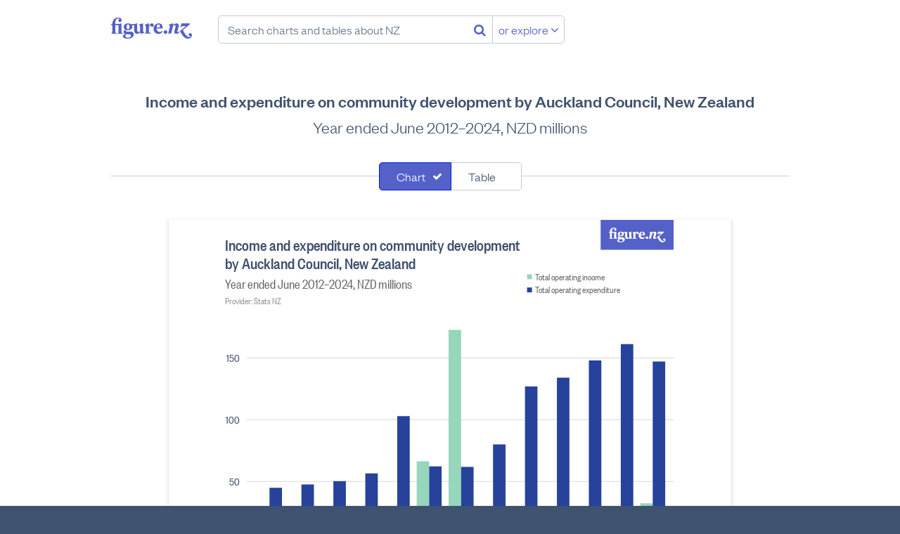

--- FILE ---
content_type: text/html; charset=utf-8
request_url: https://figure.nz/chart/46cEWAmUlyFbd2VZ-MzdJ0MkBfcnSitlM
body_size: 69167
content:
<!DOCTYPE html>
<html lang="en-nz" class="no-js blueprint-chart" id="endpoint-chart-view" data-csrf-token="0069b240213bdc2bdb776a1526cead59fbcdce724b8700c7659263aaf1cbb980480a3adbc7d082362c9e25fee67f92a7b12c2133bf88ba892eb0cbf0cf994af0">
    <head>
        <meta charset="utf-8">
        <meta http-equiv="X-UA-Compatible" content="IE=edge" />
        <meta name="viewport" content="width=device-width, initial-scale=1.0">
        <title>Income and expenditure on community development by Auckland Council, New Zealand - Figure.NZ</title>
        <link rel="canonical" href="https://figure.nz/chart/46cEWAmUlyFbd2VZ-MzdJ0MkBfcnSitlM">
        <link rel="preload" href="/cdn/fonts/FoundersGroteskWeb-Medium.ddaf33b8b386.woff2" as="font" type="font/woff2" crossorigin>
        <link rel="preload" href="/cdn/fonts/FoundersGroteskWeb-Light.a73e6c8bad29.woff2" as="font" type="font/woff2" crossorigin>
        <link rel="preload" href="/cdn/fonts/FoundersGroteskCondensedWeb-Medium.79cd34ac72d8.woff2" as="font" type="font/woff2" crossorigin>
        <link rel="preload" href="/cdn/fonts/FoundersGroteskWeb-LightItalic.225e02eedf7a.woff2" as="font" type="font/woff2" crossorigin>
        <link rel="preload" href="/cdn/fonts/FoundersGroteskCondensedWeb-Regular.c6f90c024966.woff2" as="font" type="font/woff2" crossorigin>
        <link rel="preload" href="/assets/fonts/fontawesome-webfont.woff2" as="font" media="font/woff2" crossorigin>
        <meta name="keywords" content="" />
        <meta property="og:site_name" content="Figure.NZ">
        <meta property="og:title" content="Income and expenditure on community development by Auckland Council, New Zealand">
        <meta property="og:type" content="website">
        <meta property="og:url" content="https://figure.nz/chart/46cEWAmUlyFbd2VZ-MzdJ0MkBfcnSitlM">
        <meta property="og:description" content="Year ended June 2012–2024, NZD millions" />
        <meta name="description" content="Year ended June 2012–2024, NZD millions" />
        <meta property="og:image" content="https://figure.nz/chart/46cEWAmUlyFbd2VZ-MzdJ0MkBfcnSitlM/download">
        <meta property="og:image:type" content="image/png">
        <meta property="og:image:width" content="700">
        <meta property="og:image:height" content="525">
        <meta name="twitter:site" content="@FigureNZ">
        <meta name="twitter:title" content="Income and expenditure on community development by Auckland Council, New Zealand - Figure.NZ">
        <meta name="twitter:card" content="summary_large_image">
        <meta name="twitter:image" content="https://figure.nz/chart/46cEWAmUlyFbd2VZ-MzdJ0MkBfcnSitlM/download">
        <meta name="apple-mobile-web-app-title" content="Figure.NZ" />
        <link rel="apple-touch-icon" href="/cdn/img/icons/apple-touch-icon.0edb3a1671cc.png" sizes="180x180">
        <link rel="icon" href="/cdn/img/icons/favicon-32x32.d2664b56c51f.png" sizes="32x32" type="image/png">
        <link rel="icon" href="/cdn/img/icons/favicon-16x16.c4d47e6f1b87.png" sizes="16x16" type="image/png">
        <meta name="theme-color" content="#ffffff">
        <link rel="mask-icon" href="/assets/img/favicons/safari-pinned-tab.svg" color="#5461c8">
        <link rel="manifest" href="/assets/manifest.json" crossorigin="use-credentials">
        <meta name="msapplication-config" content="/assets/browserconfig.xml">
        <link rel="icon" type="image/x-icon" href="/favicon.ico">
        <link rel="stylesheet" href="/cdn/stylesheets/main.ab5addac85d2.css">
        <script nonce="fzx__iJYL6pRjlLf">
        var _rollbarConfig = {
            accessToken: "f7f1cf7040d649bc8ab37c919d33b7aa",
            captureUncaught: true,
            captureUnhandledRejections: true,
            enabled: true,
            verbose: true,
            payload: {
                environment: "production",
                client: {
                    javascript: {
                        source_map_enabled: true,
                        code_version: "da2e813598190f2b00b8f31b3dcb81ecdc9b211f",
                        guess_uncaught_frames: true,
                    },
                },
            },
            captureIp: 'anonymize',
            checkIgnore: function(isUncaught, args, payload) {
                if (typeof(payload.body) === 'object') {
                    if (typeof(payload.body.trace) === 'object') {
                        if  (typeof(payload.body.trace.frames) !== 'undefined') {
                            for (var i = 0; i < payload.body.trace.frames.length; i++) {
                                var frame = payload.body.trace.frames[i];
                                if (frame.filename.startsWith('safari-extension')) return true;
                                if (frame.filename.startsWith('chrome-extension')) return true;
                            }
                        }
                    }
                }

                return false;
            }
        };
        // Rollbar Snippet
        !function(r){function e(n){if(o[n])return o[n].exports;var t=o[n]={exports:{},id:n,loaded:!1};return r[n].call(t.exports,t,t.exports,e),t.loaded=!0,t.exports}var o={};return e.m=r,e.c=o,e.p="",e(0)}([function(r,e,o){"use strict";var n=o(1),t=o(4);_rollbarConfig=_rollbarConfig||{},_rollbarConfig.rollbarJsUrl=_rollbarConfig.rollbarJsUrl||"https://cdnjs.cloudflare.com/ajax/libs/rollbar.js/2.4.4/rollbar.min.js",_rollbarConfig.async=void 0===_rollbarConfig.async||_rollbarConfig.async;var a=n.setupShim(window,_rollbarConfig),l=t(_rollbarConfig);window.rollbar=n.Rollbar,a.loadFull(window,document,!_rollbarConfig.async,_rollbarConfig,l)},function(r,e,o){"use strict";function n(r){return function(){try{return r.apply(this,arguments)}catch(r){try{console.error("[Rollbar]: Internal error",r)}catch(r){}}}}function t(r,e){this.options=r,this._rollbarOldOnError=null;var o=s++;this.shimId=function(){return o},"undefined"!=typeof window&&window._rollbarShims&&(window._rollbarShims[o]={handler:e,messages:[]})}function a(r,e){if(r){var o=e.globalAlias||"Rollbar";if("object"==typeof r[o])return r[o];r._rollbarShims={},r._rollbarWrappedError=null;var t=new p(e);return n(function(){e.captureUncaught&&(t._rollbarOldOnError=r.onerror,i.captureUncaughtExceptions(r,t,!0),i.wrapGlobals(r,t,!0)),e.captureUnhandledRejections&&i.captureUnhandledRejections(r,t,!0);var n=e.autoInstrument;return e.enabled!==!1&&(void 0===n||n===!0||"object"==typeof n&&n.network)&&r.addEventListener&&(r.addEventListener("load",t.captureLoad.bind(t)),r.addEventListener("DOMContentLoaded",t.captureDomContentLoaded.bind(t))),r[o]=t,t})()}}function l(r){return n(function(){var e=this,o=Array.prototype.slice.call(arguments,0),n={shim:e,method:r,args:o,ts:new Date};window._rollbarShims[this.shimId()].messages.push(n)})}var i=o(2),s=0,d=o(3),c=function(r,e){return new t(r,e)},p=function(r){return new d(c,r)};t.prototype.loadFull=function(r,e,o,t,a){var l=function(){var e;if(void 0===r._rollbarDidLoad){e=new Error("rollbar.js did not load");for(var o,n,t,l,i=0;o=r._rollbarShims[i++];)for(o=o.messages||[];n=o.shift();)for(t=n.args||[],i=0;i<t.length;++i)if(l=t[i],"function"==typeof l){l(e);break}}"function"==typeof a&&a(e)},i=!1,s=e.createElement("script"),d=e.getElementsByTagName("script")[0],c=d.parentNode;s.crossOrigin="",s.src=t.rollbarJsUrl,o||(s.async=!0),s.onload=s.onreadystatechange=n(function(){if(!(i||this.readyState&&"loaded"!==this.readyState&&"complete"!==this.readyState)){s.onload=s.onreadystatechange=null;try{c.removeChild(s)}catch(r){}i=!0,l()}}),c.insertBefore(s,d)},t.prototype.wrap=function(r,e,o){try{var n;if(n="function"==typeof e?e:function(){return e||{}},"function"!=typeof r)return r;if(r._isWrap)return r;if(!r._rollbar_wrapped&&(r._rollbar_wrapped=function(){o&&"function"==typeof o&&o.apply(this,arguments);try{return r.apply(this,arguments)}catch(o){var e=o;throw e&&("string"==typeof e&&(e=new String(e)),e._rollbarContext=n()||{},e._rollbarContext._wrappedSource=r.toString(),window._rollbarWrappedError=e),e}},r._rollbar_wrapped._isWrap=!0,r.hasOwnProperty))for(var t in r)r.hasOwnProperty(t)&&(r._rollbar_wrapped[t]=r[t]);return r._rollbar_wrapped}catch(e){return r}};for(var u="log,debug,info,warn,warning,error,critical,global,configure,handleUncaughtException,handleUnhandledRejection,captureEvent,captureDomContentLoaded,captureLoad".split(","),f=0;f<u.length;++f)t.prototype[u[f]]=l(u[f]);r.exports={setupShim:a,Rollbar:p}},function(r,e){"use strict";function o(r,e,o){if(r){var t;if("function"==typeof e._rollbarOldOnError)t=e._rollbarOldOnError;else if(r.onerror){for(t=r.onerror;t._rollbarOldOnError;)t=t._rollbarOldOnError;e._rollbarOldOnError=t}var a=function(){var o=Array.prototype.slice.call(arguments,0);n(r,e,t,o)};o&&(a._rollbarOldOnError=t),r.onerror=a}}function n(r,e,o,n){r._rollbarWrappedError&&(n[4]||(n[4]=r._rollbarWrappedError),n[5]||(n[5]=r._rollbarWrappedError._rollbarContext),r._rollbarWrappedError=null),e.handleUncaughtException.apply(e,n),o&&o.apply(r,n)}function t(r,e,o){if(r){"function"==typeof r._rollbarURH&&r._rollbarURH.belongsToShim&&r.removeEventListener("unhandledrejection",r._rollbarURH);var n=function(r){var o,n,t;try{o=r.reason}catch(r){o=void 0}try{n=r.promise}catch(r){n="[unhandledrejection] error getting `promise` from event"}try{t=r.detail,!o&&t&&(o=t.reason,n=t.promise)}catch(r){t="[unhandledrejection] error getting `detail` from event"}o||(o="[unhandledrejection] error getting `reason` from event"),e&&e.handleUnhandledRejection&&e.handleUnhandledRejection(o,n)};n.belongsToShim=o,r._rollbarURH=n,r.addEventListener("unhandledrejection",n)}}function a(r,e,o){if(r){var n,t,a="EventTarget,Window,Node,ApplicationCache,AudioTrackList,ChannelMergerNode,CryptoOperation,EventSource,FileReader,HTMLUnknownElement,IDBDatabase,IDBRequest,IDBTransaction,KeyOperation,MediaController,MessagePort,ModalWindow,Notification,SVGElementInstance,Screen,TextTrack,TextTrackCue,TextTrackList,WebSocket,WebSocketWorker,Worker,XMLHttpRequest,XMLHttpRequestEventTarget,XMLHttpRequestUpload".split(",");for(n=0;n<a.length;++n)t=a[n],r[t]&&r[t].prototype&&l(e,r[t].prototype,o)}}function l(r,e,o){if(e.hasOwnProperty&&e.hasOwnProperty("addEventListener")){for(var n=e.addEventListener;n._rollbarOldAdd&&n.belongsToShim;)n=n._rollbarOldAdd;var t=function(e,o,t){n.call(this,e,r.wrap(o),t)};t._rollbarOldAdd=n,t.belongsToShim=o,e.addEventListener=t;for(var a=e.removeEventListener;a._rollbarOldRemove&&a.belongsToShim;)a=a._rollbarOldRemove;var l=function(r,e,o){a.call(this,r,e&&e._rollbar_wrapped||e,o)};l._rollbarOldRemove=a,l.belongsToShim=o,e.removeEventListener=l}}r.exports={captureUncaughtExceptions:o,captureUnhandledRejections:t,wrapGlobals:a}},function(r,e){"use strict";function o(r,e){this.impl=r(e,this),this.options=e,n(o.prototype)}function n(r){for(var e=function(r){return function(){var e=Array.prototype.slice.call(arguments,0);if(this.impl[r])return this.impl[r].apply(this.impl,e)}},o="log,debug,info,warn,warning,error,critical,global,configure,handleUncaughtException,handleUnhandledRejection,_createItem,wrap,loadFull,shimId,captureEvent,captureDomContentLoaded,captureLoad".split(","),n=0;n<o.length;n++)r[o[n]]=e(o[n])}o.prototype._swapAndProcessMessages=function(r,e){this.impl=r(this.options);for(var o,n,t;o=e.shift();)n=o.method,t=o.args,this[n]&&"function"==typeof this[n]&&("captureDomContentLoaded"===n||"captureLoad"===n?this[n].apply(this,[t[0],o.ts]):this[n].apply(this,t));return this},r.exports=o},function(r,e){"use strict";r.exports=function(r){return function(e){if(!e&&!window._rollbarInitialized){r=r||{};for(var o,n,t=r.globalAlias||"Rollbar",a=window.rollbar,l=function(r){return new a(r)},i=0;o=window._rollbarShims[i++];)n||(n=o.handler),o.handler._swapAndProcessMessages(l,o.messages);window[t]=n,window._rollbarInitialized=!0}}}}]);
        // End Rollbar Snippet
    </script>
    <script nonce="fzx__iJYL6pRjlLf">
        window.canUseLocalStorage = function () {
            try {
                window.localStorage.setItem('__test_localstorage', 'gracefully');
                window.localStorage.removeItem('__test_localstorage');
                return true;
            } catch (e) {
                return false;
            }
        };

        if (!window.canUseLocalStorage()) {
            var data = {},
                undef;
            Object.assign(window.localStorage, {
                setItem     : function(id, val) { return data[id] = String(val); },
                getItem     : function(id) { return data.hasOwnProperty(id) ? data[id] : undef; },
                removeItem  : function(id) { return delete data[id]; },
                clear       : function() { return data = {}; }
            });
        }
    </script>
    <script type="text/javascript" nonce="fzx__iJYL6pRjlLf">
    /*! modernizr 3.6.0 (Custom Build) | MIT *
     * https://modernizr.com/download/?-smil-svg-touchevents-setclasses !*/
    !function(e,n,t){function o(e,n){return typeof e===n}function s(){var e,n,t,s,a,i,r;for(var l in c)if(c.hasOwnProperty(l)){if(e=[],n=c[l],n.name&&(e.push(n.name.toLowerCase()),n.options&&n.options.aliases&&n.options.aliases.length))for(t=0;t<n.options.aliases.length;t++)e.push(n.options.aliases[t].toLowerCase());for(s=o(n.fn,"function")?n.fn():n.fn,a=0;a<e.length;a++)i=e[a],r=i.split("."),1===r.length?Modernizr[r[0]]=s:(!Modernizr[r[0]]||Modernizr[r[0]]instanceof Boolean||(Modernizr[r[0]]=new Boolean(Modernizr[r[0]])),Modernizr[r[0]][r[1]]=s),f.push((s?"":"no-")+r.join("-"))}}function a(e){var n=u.className,t=Modernizr._config.classPrefix||"";if(p&&(n=n.baseVal),Modernizr._config.enableJSClass){var o=new RegExp("(^|\\s)"+t+"no-js(\\s|$)");n=n.replace(o,"$1"+t+"js$2")}Modernizr._config.enableClasses&&(n+=" "+t+e.join(" "+t),p?u.className.baseVal=n:u.className=n)}function i(){return"function"!=typeof n.createElement?n.createElement(arguments[0]):p?n.createElementNS.call(n,"http://www.w3.org/2000/svg",arguments[0]):n.createElement.apply(n,arguments)}function r(){var e=n.body;return e||(e=i(p?"svg":"body"),e.fake=!0),e}function l(e,t,o,s){var a,l,f,c,d="modernizr",p=i("div"),m=r();if(parseInt(o,10))for(;o--;)f=i("div"),f.id=s?s[o]:d+(o+1),p.appendChild(f);return a=i("style"),a.type="text/css",a.id="s"+d,(m.fake?m:p).appendChild(a),m.appendChild(p),a.styleSheet?a.styleSheet.cssText=e:a.appendChild(n.createTextNode(e)),p.id=d,m.fake&&(m.style.background="",m.style.overflow="hidden",c=u.style.overflow,u.style.overflow="hidden",u.appendChild(m)),l=t(p,e),m.fake?(m.parentNode.removeChild(m),u.style.overflow=c,u.offsetHeight):p.parentNode.removeChild(p),!!l}var f=[],c=[],d={_version:"3.6.0",_config:{classPrefix:"",enableClasses:!0,enableJSClass:!0,usePrefixes:!0},_q:[],on:function(e,n){var t=this;setTimeout(function(){n(t[e])},0)},addTest:function(e,n,t){c.push({name:e,fn:n,options:t})},addAsyncTest:function(e){c.push({name:null,fn:e})}},Modernizr=function(){};Modernizr.prototype=d,Modernizr=new Modernizr;var u=n.documentElement,p="svg"===u.nodeName.toLowerCase(),m=d._config.usePrefixes?" -webkit- -moz- -o- -ms- ".split(" "):["",""];d._prefixes=m;var h={}.toString;Modernizr.addTest("smil",function(){return!!n.createElementNS&&/SVGAnimate/.test(h.call(n.createElementNS("http://www.w3.org/2000/svg","animate")))});var v=d.testStyles=l;Modernizr.addTest("touchevents",function(){var t;if("ontouchstart"in e||e.DocumentTouch&&n instanceof DocumentTouch)t=!0;else{var o=["@media (",m.join("touch-enabled),("),"heartz",")","{#modernizr{top:9px;position:absolute}}"].join("");v(o,function(e){t=9===e.offsetTop})}return t}),Modernizr.addTest("svg",!!n.createElementNS&&!!n.createElementNS("http://www.w3.org/2000/svg","svg").createSVGRect),s(),a(f),delete d.addTest,delete d.addAsyncTest;for(var g=0;g<Modernizr._q.length;g++)Modernizr._q[g]();e.Modernizr=Modernizr}(window,document);
    </script>
    <script nonce="fzx__iJYL6pRjlLf">
    (function(){
            var t,i,e,n=window,o=document,a=arguments,s="script",r=["config","track","identify","visit","push","call","trackForm","trackClick"],c=function(){var t,i=this;for(i._e=[],t=0;r.length>t;t++)(function(t){i[t]=function(){return i._e.push([t].concat(Array.prototype.slice.call(arguments,0))),i}})(r[t])};for(n._w=n._w||{},t=0;a.length>t;t++)n._w[a[t]]=n[a[t]]=n[a[t]]||new c;i=o.createElement(s),i.async=1,i.src="https://static.woopra.com/js/w.js",e=o.getElementsByTagName(s)[0],e.parentNode.insertBefore(i,e)
    })("woopra");
    woopra.config({
        domain: 'figure.nz',
        hide_campaign: true,
        protocol: 'https',
    });
    woopra.track();
    </script>
        
    </head>
    <body>
        <a class="l-skip-to-content l-skip-to-main-content" href="#main-content">Skip to main content</a>
        




<div class="navbar-wrapper">
    <header class="navbar">
        <div class="figurenz-menu">
            <a href="/" class="figurenz-logo">Figure.nz</a>
            <form class="figurenz-tagline navsearch" action="/search/" id="search-box" role="search">
                <input class="form-input form-search navsearch-input" value="" type="text" placeholder="Search charts and tables about NZ" />
                <button class="no-button navsearch-button" aria-label="Search"><i class="fa fa-search"></i></button>
                <button class="button button-secondary navsearch-button navsearch-button-secondary">or explore <i class="fa fa-angle-down"></i></button>
            </form>
        </div>

        <div class="usermenu" id="user-menu"></div>
    </header>
</div>

    <main id="main-content">
        
            
                
            

            <div id="chart-view-new" class="content-width">
        <h1 class="l-content-title">Income and expenditure on community development by Auckland Council, New Zealand</h1>
        <h2 class="l-content-subtitle">Year ended June 2012–2024, NZD millions</h2>

        
        <div id="chart-view">
            <div class="chart-view-component chart-and-table">
            
                <form class="l-searchfilter" name="search-filter">
                    <div class="segcontrol">
                        <div class="segcontrol-segment">
                            <input
                                type="checkbox"
                                checked="checked"
                                class="segcontrol-multi"
                                id="filter0"
                                value="chart"
                            />
                            <label
                                class="segcontrol-button"
                                for="filter0"
                            >
                                Chart
                            </label>
                        </div>
                        <div class="segcontrol-segment">
                            <input
                                type="checkbox"
                                
                                class="segcontrol-multi"
                                id="filter1"
                                value="table"
                            />
                            <label
                                class="segcontrol-button"
                                for="filter1"
                            >
                                Table
                            </label>
                        </div>
                    </div>
                </form>
            
                <div class="responsive-container responsive-container-horizontal">
                    <div class="svg-container chart-kind-grouped_col chart-shape-regular">
                        <div><svg width="100%" height="525" viewBox="0 0 700 525" version="1.1" xmlns="http://www.w3.org/2000/svg"><rect width="100%" height="100%" fill="#fff"/><path style="fill:#5461c8" fill-rule="evenodd" d="M567 0h105v43H567V0zm23.885 26.553l-1.344-.44v-9.226h-.5l-1.66.464h-4.077v-.857c0-3.06 1.184-4.59 2.823-4.59.478 0 .957.21 1.16.58-.522.232-.955.788-.955 1.437 0 .928.707 1.576 1.618 1.576.98 0 1.753-.81 1.753-1.807 0-1.74-1.547-2.69-3.756-2.69-2.846 0-5.578 2.11-5.646 6.073l-1.298.672v.81h1.298v7.604l-.934.416v.65h5.282v-.673l-1.343-.44v-7.557h3.233v7.603l-.933.416v.65h5.282v-.673zm5.166-3.802c-.91 0-1.48-.787-1.48-2.41 0-1.622.57-2.41 1.48-2.41.935 0 1.48.788 1.48 2.41 0 1.623-.545 2.41-1.48 2.41zm-2.685 6.746c0-.74.5-1.252 1.092-1.576h2.323c1.548 0 2.186.44 2.186 1.32 0 1.485-1.344 2.087-3.028 2.087-1.55 0-2.573-.626-2.573-1.83zm2.322 2.828c3.142 0 6.125-1.46 6.125-4.288 0-2.063-1.594-2.874-3.757-2.874h-3.392c-.57 0-.957-.302-.957-.788 0-.417.296-.65.638-.81.524.138 1.093.23 1.707.23 2.62 0 4.35-1.483 4.35-3.453 0-.533-.16-1.066-.478-1.552h2.322v5.145c0 2.503 1.48 3.523 2.983 3.523 1.092 0 2.254-.602 2.96-1.76h.09l.137 1.668h.41l3.552-.788v-.487l-1.184-1.067v-8.136h-.5l-3.462 1.136v.487l.956 1.297v5.216c-.41.417-.91.533-1.457.533-1.003 0-1.48-.65-1.48-1.924v-6.745h-.5l-2.12.696h-3.96c-.683-.44-1.594-.696-2.62-.696-2.617 0-4.347 1.484-4.347 3.454 0 1.252.706 2.318 1.89 2.92-1.14.303-2.027 1.16-2.027 2.25 0 1.274.91 1.993 2.117 2.155v.07c-1.548.23-2.823.834-2.823 2.086 0 1.74 2.186 2.504 4.827 2.504zM617.064 19.6v-2.713h-.48l-3.46 1.136v.487l.957 1.297v6.352l-.933.416v.65H619v-.72l-1.936-.44V20.62c.454-.813 1.07-1.554 1.64-1.81 0 .95.59 1.624 1.547 1.624.82 0 1.595-.65 1.595-1.693 0-1.134-.73-1.853-1.868-1.853-1.502 0-2.435 1.553-2.823 2.712h-.09zm7.67 1.274c.183-1.97.957-2.92 1.96-2.92 1.07 0 1.365.973 1.365 2.062 0 .37-.024.672-.07.858h-3.255zm3.188 4.612c-1.867 0-3.187-1.414-3.233-3.523h6.033c.09-.44.114-.88.114-1.25 0-2.39-1.64-3.826-3.87-3.826-2.756 0-5.237 2.086-5.237 5.447 0 3.314 2.3 5.122 4.94 5.122 1.8 0 3.484-.927 4.28-2.55l-.478-.486c-.842.81-1.616 1.066-2.55 1.066zm5.69-1.784c-.978 0-1.798.834-1.798 1.877 0 1.02.82 1.83 1.8 1.83 1 0 1.843-.81 1.843-1.83 0-1.044-.842-1.878-1.844-1.878zm25.796 5.7c-.16.72-1.07 1.253-1.958 1.253-2.254 0-4.6-3.43-6.147-7.046l7.103-5.912-.41-.81h-8.173l-1.16 3.66.523.28 1.23-1.16h4.074l-6.056 4.868c1.708 3.964 4.44 7.788 7.81 7.788 2.094 0 4.12-1.414 4.12-3.662 0-1.16-.797-1.9-1.753-1.9-.864 0-1.57.67-1.57 1.575 0 .765.547 1.39 1.412 1.39.364 0 .75-.138.956-.324zm-18.01-10.522l.388-1.993h-.683l-3.78 1.136-.136.487 1.116 1.112-1.89 7.603h3.005l1.935-7.394c.433-.463 1.048-.973 1.753-.973.82 0 1.025.626.797 1.484l-1.206 4.38c-.478 1.716.34 2.736 1.98 2.736 1.184 0 2.39-.74 3.347-1.923l-.364-.65c-.774.534-1.593.95-2.254.905l1.616-5.47c.592-1.97-.386-3.43-2.14-3.43-1.297 0-2.64.926-3.392 1.992h-.09z"/><g class="type-group" data-series="[{&quot;value&quot;:6.659,&quot;Cell X&quot;:2,&quot;Cell Y&quot;:16414,&quot;Year ended June&quot;:&quot;2012&quot;,&quot;Income and expenditure item&quot;:&quot;Total operating income&quot;,&quot;Activity&quot;:&quot;Community development&quot;,&quot;Local authority&quot;:&quot;Auckland Council&quot;,&quot;index&quot;:0},{&quot;value&quot;:44.593,&quot;Cell X&quot;:2,&quot;Cell Y&quot;:16510,&quot;Year ended June&quot;:&quot;2012&quot;,&quot;Income and expenditure item&quot;:&quot;Total operating expenditure&quot;,&quot;Activity&quot;:&quot;Community development&quot;,&quot;Local authority&quot;:&quot;Auckland Council&quot;,&quot;index&quot;:1},{&quot;value&quot;:5.162,&quot;Cell X&quot;:2,&quot;Cell Y&quot;:16415,&quot;Year ended June&quot;:&quot;2013&quot;,&quot;Income and expenditure item&quot;:&quot;Total operating income&quot;,&quot;Activity&quot;:&quot;Community development&quot;,&quot;Local authority&quot;:&quot;Auckland Council&quot;,&quot;index&quot;:2},{&quot;value&quot;:47.326,&quot;Cell X&quot;:2,&quot;Cell Y&quot;:16511,&quot;Year ended June&quot;:&quot;2013&quot;,&quot;Income and expenditure item&quot;:&quot;Total operating expenditure&quot;,&quot;Activity&quot;:&quot;Community development&quot;,&quot;Local authority&quot;:&quot;Auckland Council&quot;,&quot;index&quot;:3},{&quot;value&quot;:5.594,&quot;Cell X&quot;:2,&quot;Cell Y&quot;:16416,&quot;Year ended June&quot;:&quot;2014&quot;,&quot;Income and expenditure item&quot;:&quot;Total operating income&quot;,&quot;Activity&quot;:&quot;Community development&quot;,&quot;Local authority&quot;:&quot;Auckland Council&quot;,&quot;index&quot;:4},{&quot;value&quot;:50.06,&quot;Cell X&quot;:2,&quot;Cell Y&quot;:16512,&quot;Year ended June&quot;:&quot;2014&quot;,&quot;Income and expenditure item&quot;:&quot;Total operating expenditure&quot;,&quot;Activity&quot;:&quot;Community development&quot;,&quot;Local authority&quot;:&quot;Auckland Council&quot;,&quot;index&quot;:5},{&quot;value&quot;:10.182,&quot;Cell X&quot;:2,&quot;Cell Y&quot;:16417,&quot;Year ended June&quot;:&quot;2015&quot;,&quot;Income and expenditure item&quot;:&quot;Total operating income&quot;,&quot;Activity&quot;:&quot;Community development&quot;,&quot;Local authority&quot;:&quot;Auckland Council&quot;,&quot;index&quot;:6},{&quot;value&quot;:56.293,&quot;Cell X&quot;:2,&quot;Cell Y&quot;:16513,&quot;Year ended June&quot;:&quot;2015&quot;,&quot;Income and expenditure item&quot;:&quot;Total operating expenditure&quot;,&quot;Activity&quot;:&quot;Community development&quot;,&quot;Local authority&quot;:&quot;Auckland Council&quot;,&quot;index&quot;:7},{&quot;value&quot;:0,&quot;Cell X&quot;:2,&quot;Cell Y&quot;:16418,&quot;Year ended June&quot;:&quot;2016&quot;,&quot;Income and expenditure item&quot;:&quot;Total operating income&quot;,&quot;Activity&quot;:&quot;Community development&quot;,&quot;Local authority&quot;:&quot;Auckland Council&quot;,&quot;index&quot;:8},{&quot;value&quot;:102.544,&quot;Cell X&quot;:2,&quot;Cell Y&quot;:16514,&quot;Year ended June&quot;:&quot;2016&quot;,&quot;Income and expenditure item&quot;:&quot;Total operating expenditure&quot;,&quot;Activity&quot;:&quot;Community development&quot;,&quot;Local authority&quot;:&quot;Auckland Council&quot;,&quot;index&quot;:9},{&quot;value&quot;:66.034,&quot;Cell X&quot;:2,&quot;Cell Y&quot;:16419,&quot;Year ended June&quot;:&quot;2017&quot;,&quot;Income and expenditure item&quot;:&quot;Total operating income&quot;,&quot;Activity&quot;:&quot;Community development&quot;,&quot;Local authority&quot;:&quot;Auckland Council&quot;,&quot;index&quot;:10},{&quot;value&quot;:61.997,&quot;Cell X&quot;:2,&quot;Cell Y&quot;:16515,&quot;Year ended June&quot;:&quot;2017&quot;,&quot;Income and expenditure item&quot;:&quot;Total operating expenditure&quot;,&quot;Activity&quot;:&quot;Community development&quot;,&quot;Local authority&quot;:&quot;Auckland Council&quot;,&quot;index&quot;:11},{&quot;value&quot;:172.349,&quot;Cell X&quot;:2,&quot;Cell Y&quot;:16420,&quot;Year ended June&quot;:&quot;2018&quot;,&quot;Income and expenditure item&quot;:&quot;Total operating income&quot;,&quot;Activity&quot;:&quot;Community development&quot;,&quot;Local authority&quot;:&quot;Auckland Council&quot;,&quot;index&quot;:12},{&quot;value&quot;:61.55,&quot;Cell X&quot;:2,&quot;Cell Y&quot;:16516,&quot;Year ended June&quot;:&quot;2018&quot;,&quot;Income and expenditure item&quot;:&quot;Total operating expenditure&quot;,&quot;Activity&quot;:&quot;Community development&quot;,&quot;Local authority&quot;:&quot;Auckland Council&quot;,&quot;index&quot;:13},{&quot;value&quot;:4.998,&quot;Cell X&quot;:2,&quot;Cell Y&quot;:16421,&quot;Year ended June&quot;:&quot;2019&quot;,&quot;Income and expenditure item&quot;:&quot;Total operating income&quot;,&quot;Activity&quot;:&quot;Community development&quot;,&quot;Local authority&quot;:&quot;Auckland Council&quot;,&quot;index&quot;:14},{&quot;value&quot;:79.671,&quot;Cell X&quot;:2,&quot;Cell Y&quot;:16517,&quot;Year ended June&quot;:&quot;2019&quot;,&quot;Income and expenditure item&quot;:&quot;Total operating expenditure&quot;,&quot;Activity&quot;:&quot;Community development&quot;,&quot;Local authority&quot;:&quot;Auckland Council&quot;,&quot;index&quot;:15},{&quot;value&quot;:4.953,&quot;Cell X&quot;:2,&quot;Cell Y&quot;:16422,&quot;Year ended June&quot;:&quot;2020&quot;,&quot;Income and expenditure item&quot;:&quot;Total operating income&quot;,&quot;Activity&quot;:&quot;Community development&quot;,&quot;Local authority&quot;:&quot;Auckland Council&quot;,&quot;index&quot;:16},{&quot;value&quot;:126.579,&quot;Cell X&quot;:2,&quot;Cell Y&quot;:16518,&quot;Year ended June&quot;:&quot;2020&quot;,&quot;Income and expenditure item&quot;:&quot;Total operating expenditure&quot;,&quot;Activity&quot;:&quot;Community development&quot;,&quot;Local authority&quot;:&quot;Auckland Council&quot;,&quot;index&quot;:17},{&quot;value&quot;:12.595,&quot;Cell X&quot;:2,&quot;Cell Y&quot;:16423,&quot;Year ended June&quot;:&quot;2021&quot;,&quot;Income and expenditure item&quot;:&quot;Total operating income&quot;,&quot;Activity&quot;:&quot;Community development&quot;,&quot;Local authority&quot;:&quot;Auckland Council&quot;,&quot;index&quot;:18},{&quot;value&quot;:133.651,&quot;Cell X&quot;:2,&quot;Cell Y&quot;:16519,&quot;Year ended June&quot;:&quot;2021&quot;,&quot;Income and expenditure item&quot;:&quot;Total operating expenditure&quot;,&quot;Activity&quot;:&quot;Community development&quot;,&quot;Local authority&quot;:&quot;Auckland Council&quot;,&quot;index&quot;:19},{&quot;value&quot;:11.489,&quot;Cell X&quot;:2,&quot;Cell Y&quot;:16424,&quot;Year ended June&quot;:&quot;2022&quot;,&quot;Income and expenditure item&quot;:&quot;Total operating income&quot;,&quot;Activity&quot;:&quot;Community development&quot;,&quot;Local authority&quot;:&quot;Auckland Council&quot;,&quot;index&quot;:20},{&quot;value&quot;:147.678,&quot;Cell X&quot;:2,&quot;Cell Y&quot;:16520,&quot;Year ended June&quot;:&quot;2022&quot;,&quot;Income and expenditure item&quot;:&quot;Total operating expenditure&quot;,&quot;Activity&quot;:&quot;Community development&quot;,&quot;Local authority&quot;:&quot;Auckland Council&quot;,&quot;index&quot;:21},{&quot;value&quot;:13.644,&quot;Cell X&quot;:2,&quot;Cell Y&quot;:16425,&quot;Year ended June&quot;:&quot;2023&quot;,&quot;Income and expenditure item&quot;:&quot;Total operating income&quot;,&quot;Activity&quot;:&quot;Community development&quot;,&quot;Local authority&quot;:&quot;Auckland Council&quot;,&quot;index&quot;:22},{&quot;value&quot;:160.908,&quot;Cell X&quot;:2,&quot;Cell Y&quot;:16521,&quot;Year ended June&quot;:&quot;2023&quot;,&quot;Income and expenditure item&quot;:&quot;Total operating expenditure&quot;,&quot;Activity&quot;:&quot;Community development&quot;,&quot;Local authority&quot;:&quot;Auckland Council&quot;,&quot;index&quot;:23},{&quot;value&quot;:32.15,&quot;Cell X&quot;:2,&quot;Cell Y&quot;:16426,&quot;Year ended June&quot;:&quot;2024&quot;,&quot;Income and expenditure item&quot;:&quot;Total operating income&quot;,&quot;Activity&quot;:&quot;Community development&quot;,&quot;Local authority&quot;:&quot;Auckland Council&quot;,&quot;index&quot;:24},{&quot;value&quot;:146.81,&quot;Cell X&quot;:2,&quot;Cell Y&quot;:16522,&quot;Year ended June&quot;:&quot;2024&quot;,&quot;Income and expenditure item&quot;:&quot;Total operating expenditure&quot;,&quot;Activity&quot;:&quot;Community development&quot;,&quot;Local authority&quot;:&quot;Auckland Council&quot;,&quot;index&quot;:25}]" data-primary="&quot;Year ended June&quot;" data-group="&quot;Income and expenditure item&quot;"><path class="background" style="fill:none" d="M57 115h616v351H57z"/><g class="type-group axes"><path class="background" style="fill:none" d="M57 145h616v321H57z"/><g class="type-group"><g class="type-rule"><path style="fill:none;stroke:#d8d8d8;stroke-width:1;opacity:1" d="M57 466.5h616M57 377.333h616M57 288.167h616M57 199h616"/></g><g class="type-rule"><path style="fill:none;stroke:#000;stroke-width:1;opacity:1" d="M57 199"/></g><g class="type-text" text-anchor="end"><text x="-10" y="321.5" dy=".35em" style="fill:#3d4f6e;opacity:1;font:300 16px 'FoundersGroteskCondensed','Helvetica Neue',Helvetica,Arial,sans-serif" transform="translate(57 145)">0</text><text x="-10" y="232.333" dy=".35em" style="fill:#3d4f6e;opacity:1;font:300 16px 'FoundersGroteskCondensed','Helvetica Neue',Helvetica,Arial,sans-serif" transform="translate(57 145)">50</text><text x="-10" y="143.167" dy=".35em" style="fill:#3d4f6e;opacity:1;font:300 16px 'FoundersGroteskCondensed','Helvetica Neue',Helvetica,Arial,sans-serif" transform="translate(57 145)">100</text><text x="-10" y="54" dy=".35em" style="fill:#3d4f6e;opacity:1;font:300 16px 'FoundersGroteskCondensed','Helvetica Neue',Helvetica,Arial,sans-serif" transform="translate(57 145)">150</text></g><path d="M57.5 145.5v321" style="fill:none;stroke:transparent;stroke-width:1" class="type-path"/></g><text x="-31" y="-122" text-anchor="start" dy=".9em" style="fill:#3d4f6e;font:400 24px 'FoundersGroteskCondensedMedium'" transform="translate(57 145)" class="type-text title">Income and expenditure on community development</text><text x="-31" y="-96" text-anchor="start" dy=".9em" style="fill:#3d4f6e;font:400 24px 'FoundersGroteskCondensedMedium'" transform="translate(57 145)" class="type-text title">by Auckland Council, New Zealand</text><text x="-31" y="-64" text-anchor="start" dy=".9em" style="fill:#666;font:300 20px 'FoundersGroteskCondensed'" transform="translate(57 145)" class="type-text subtitle">Year ended June 2012–2024, NZD millions</text><text x="-31" y="-36" text-anchor="start" dy=".9em" style="fill:#949494;font:300 14px 'FoundersGroteskCondensed'" transform="translate(57 145)" class="type-text provider">Provider: Stats NZ</text><g class="type-group"><g class="type-rect" data-bounds="[{&quot;bounds&quot;:{&quot;x1&quot;:1,&quot;y1&quot;:309.1247833333333,&quot;x2&quot;:19,&quot;y2&quot;:321},&quot;index&quot;:0,&quot;groupX&quot;:14,&quot;color&quot;:&quot;#96d6ba&quot;},{&quot;bounds&quot;:{&quot;x1&quot;:19,&quot;y1&quot;:241.47581666666665,&quot;x2&quot;:37,&quot;y2&quot;:321},&quot;index&quot;:1,&quot;groupX&quot;:14,&quot;color&quot;:&quot;#26429b&quot;}]"><path style="fill:#96d6ba" d="M72 454.125h18V466H72z"/><path style="fill:#26429b" d="M90 386.476h18V466H90z"/></g><g class="type-rect" data-bounds="[{&quot;bounds&quot;:{&quot;x1&quot;:1,&quot;y1&quot;:311.7944333333333,&quot;x2&quot;:19,&quot;y2&quot;:321},&quot;index&quot;:2,&quot;groupX&quot;:60,&quot;color&quot;:&quot;#96d6ba&quot;},{&quot;bounds&quot;:{&quot;x1&quot;:19,&quot;y1&quot;:236.60196666666664,&quot;x2&quot;:37,&quot;y2&quot;:321},&quot;index&quot;:3,&quot;groupX&quot;:60,&quot;color&quot;:&quot;#26429b&quot;}]"><path style="fill:#96d6ba" d="M118 456.794h18V466h-18z"/><path style="fill:#26429b" d="M136 381.602h18V466h-18z"/></g><g class="type-rect" data-bounds="[{&quot;bounds&quot;:{&quot;x1&quot;:1,&quot;y1&quot;:311.02403333333336,&quot;x2&quot;:19,&quot;y2&quot;:321},&quot;index&quot;:4,&quot;groupX&quot;:106,&quot;color&quot;:&quot;#96d6ba&quot;},{&quot;bounds&quot;:{&quot;x1&quot;:19,&quot;y1&quot;:231.72633333333332,&quot;x2&quot;:37,&quot;y2&quot;:321},&quot;index&quot;:5,&quot;groupX&quot;:106,&quot;color&quot;:&quot;#26429b&quot;}]"><path style="fill:#96d6ba" d="M164 456.024h18V466h-18z"/><path style="fill:#26429b" d="M182 376.726h18V466h-18z"/></g><g class="type-rect" data-bounds="[{&quot;bounds&quot;:{&quot;x1&quot;:1,&quot;y1&quot;:302.8421,&quot;x2&quot;:19,&quot;y2&quot;:321},&quot;index&quot;:6,&quot;groupX&quot;:152,&quot;color&quot;:&quot;#96d6ba&quot;},{&quot;bounds&quot;:{&quot;x1&quot;:19,&quot;y1&quot;:220.61081666666666,&quot;x2&quot;:37,&quot;y2&quot;:321},&quot;index&quot;:7,&quot;groupX&quot;:152,&quot;color&quot;:&quot;#26429b&quot;}]"><path style="fill:#96d6ba" d="M210 447.842h18V466h-18z"/><path style="fill:#26429b" d="M228 365.61h18V466h-18z"/></g><path style="fill:#26429b" d="M274 283.13h18V466h-18z" class="type-rect" data-bounds="[{&quot;bounds&quot;:{&quot;x1&quot;:1,&quot;y1&quot;:321,&quot;x2&quot;:19,&quot;y2&quot;:321},&quot;index&quot;:8,&quot;groupX&quot;:198,&quot;color&quot;:&quot;#96d6ba&quot;},{&quot;bounds&quot;:{&quot;x1&quot;:19,&quot;y1&quot;:138.12986666666666,&quot;x2&quot;:37,&quot;y2&quot;:321},&quot;index&quot;:9,&quot;groupX&quot;:198,&quot;color&quot;:&quot;#26429b&quot;}]"/><g class="type-rect" data-bounds="[{&quot;bounds&quot;:{&quot;x1&quot;:1,&quot;y1&quot;:203.23936666666665,&quot;x2&quot;:19,&quot;y2&quot;:321},&quot;index&quot;:10,&quot;groupX&quot;:244,&quot;color&quot;:&quot;#96d6ba&quot;},{&quot;bounds&quot;:{&quot;x1&quot;:19,&quot;y1&quot;:210.43868333333333,&quot;x2&quot;:37,&quot;y2&quot;:321},&quot;index&quot;:11,&quot;groupX&quot;:244,&quot;color&quot;:&quot;#26429b&quot;}]"><path style="fill:#96d6ba" d="M302 348.24h18V466h-18z"/><path style="fill:#26429b" d="M320 355.44h18V466h-18z"/></g><g class="type-rect" data-bounds="[{&quot;bounds&quot;:{&quot;x1&quot;:1,&quot;y1&quot;:13.64428333333334,&quot;x2&quot;:19,&quot;y2&quot;:321},&quot;index&quot;:12,&quot;groupX&quot;:290,&quot;color&quot;:&quot;#96d6ba&quot;},{&quot;bounds&quot;:{&quot;x1&quot;:19,&quot;y1&quot;:211.23583333333335,&quot;x2&quot;:37,&quot;y2&quot;:321},&quot;index&quot;:13,&quot;groupX&quot;:290,&quot;color&quot;:&quot;#26429b&quot;}]"><path style="fill:#96d6ba" d="M348 158.644h18V466h-18z"/><path style="fill:#26429b" d="M366 356.236h18V466h-18z"/></g><g class="type-rect" data-bounds="[{&quot;bounds&quot;:{&quot;x1&quot;:1,&quot;y1&quot;:312.08689999999996,&quot;x2&quot;:19,&quot;y2&quot;:321},&quot;index&quot;:14,&quot;groupX&quot;:336,&quot;color&quot;:&quot;#96d6ba&quot;},{&quot;bounds&quot;:{&quot;x1&quot;:19,&quot;y1&quot;:178.92005,&quot;x2&quot;:37,&quot;y2&quot;:321},&quot;index&quot;:15,&quot;groupX&quot;:336,&quot;color&quot;:&quot;#26429b&quot;}]"><path style="fill:#96d6ba" d="M394 457.087h18V466h-18z"/><path style="fill:#26429b" d="M412 323.92h18V466h-18z"/></g><g class="type-rect" data-bounds="[{&quot;bounds&quot;:{&quot;x1&quot;:1,&quot;y1&quot;:312.16715,&quot;x2&quot;:19,&quot;y2&quot;:321},&quot;index&quot;:16,&quot;groupX&quot;:382,&quot;color&quot;:&quot;#96d6ba&quot;},{&quot;bounds&quot;:{&quot;x1&quot;:19,&quot;y1&quot;:95.26745000000003,&quot;x2&quot;:37,&quot;y2&quot;:321},&quot;index&quot;:17,&quot;groupX&quot;:382,&quot;color&quot;:&quot;#26429b&quot;}]"><path style="fill:#96d6ba" d="M440 457.167h18V466h-18z"/><path style="fill:#26429b" d="M458 240.267h18V466h-18z"/></g><g class="type-rect" data-bounds="[{&quot;bounds&quot;:{&quot;x1&quot;:1,&quot;y1&quot;:298.5389166666667,&quot;x2&quot;:19,&quot;y2&quot;:321},&quot;index&quot;:18,&quot;groupX&quot;:428,&quot;color&quot;:&quot;#96d6ba&quot;},{&quot;bounds&quot;:{&quot;x1&quot;:19,&quot;y1&quot;:82.65571666666663,&quot;x2&quot;:37,&quot;y2&quot;:321},&quot;index&quot;:19,&quot;groupX&quot;:428,&quot;color&quot;:&quot;#26429b&quot;}]"><path style="fill:#96d6ba" d="M486 443.54h18V466h-18z"/><path style="fill:#26429b" d="M504 227.656h18V466h-18z"/></g><g class="type-rect" data-bounds="[{&quot;bounds&quot;:{&quot;x1&quot;:1,&quot;y1&quot;:300.5112833333333,&quot;x2&quot;:19,&quot;y2&quot;:321},&quot;index&quot;:20,&quot;groupX&quot;:474,&quot;color&quot;:&quot;#96d6ba&quot;},{&quot;bounds&quot;:{&quot;x1&quot;:19,&quot;y1&quot;:57.640899999999995,&quot;x2&quot;:37,&quot;y2&quot;:321},&quot;index&quot;:21,&quot;groupX&quot;:474,&quot;color&quot;:&quot;#26429b&quot;}]"><path style="fill:#96d6ba" d="M532 445.51h18V466h-18z"/><path style="fill:#26429b" d="M550 202.64h18V466h-18z"/></g><g class="type-rect" data-bounds="[{&quot;bounds&quot;:{&quot;x1&quot;:1,&quot;y1&quot;:296.6682,&quot;x2&quot;:19,&quot;y2&quot;:321},&quot;index&quot;:22,&quot;groupX&quot;:520,&quot;color&quot;:&quot;#96d6ba&quot;},{&quot;bounds&quot;:{&quot;x1&quot;:19,&quot;y1&quot;:34.047400000000025,&quot;x2&quot;:37,&quot;y2&quot;:321},&quot;index&quot;:23,&quot;groupX&quot;:520,&quot;color&quot;:&quot;#26429b&quot;}]"><path style="fill:#96d6ba" d="M578 441.668h18V466h-18z"/><path style="fill:#26429b" d="M596 179.047h18V466h-18z"/></g><g class="type-rect" data-bounds="[{&quot;bounds&quot;:{&quot;x1&quot;:1,&quot;y1&quot;:263.66583333333335,&quot;x2&quot;:19,&quot;y2&quot;:321},&quot;index&quot;:24,&quot;groupX&quot;:566,&quot;color&quot;:&quot;#96d6ba&quot;},{&quot;bounds&quot;:{&quot;x1&quot;:19,&quot;y1&quot;:59.188833333333314,&quot;x2&quot;:37,&quot;y2&quot;:321},&quot;index&quot;:25,&quot;groupX&quot;:566,&quot;color&quot;:&quot;#26429b&quot;}]"><path style="fill:#96d6ba" d="M624 408.666h18V466h-18z"/><path style="fill:#26429b" d="M642 204.19h18V466h-18z"/></g></g><g class="type-group"><g class="type-rule"><path style="fill:none;stroke:#686868;stroke-width:1;opacity:1" d="M90 466v8M136 466v8M182 466v8M228 466v8M274 466v8M320 466v8M366 466v8M412 466v8M458 466v8M504 466v8M550 466v8M596 466v8M642 466v8"/></g><g class="type-text" text-anchor="middle"><text x="33" y="12" dy=".9em" style="fill:#3d4f6e;opacity:1;font:300 16px 'FoundersGroteskCondensed','Helvetica Neue',Helvetica,Arial,sans-serif" transform="translate(57 466)">2012</text><text x="79" y="12" dy=".9em" style="fill:#3d4f6e;opacity:1;font:300 16px 'FoundersGroteskCondensed','Helvetica Neue',Helvetica,Arial,sans-serif" transform="translate(57 466)">2013</text><text x="125" y="12" dy=".9em" style="fill:#3d4f6e;opacity:1;font:300 16px 'FoundersGroteskCondensed','Helvetica Neue',Helvetica,Arial,sans-serif" transform="translate(57 466)">2014</text><text x="171" y="12" dy=".9em" style="fill:#3d4f6e;opacity:1;font:300 16px 'FoundersGroteskCondensed','Helvetica Neue',Helvetica,Arial,sans-serif" transform="translate(57 466)">2015</text><text x="217" y="12" dy=".9em" style="fill:#3d4f6e;opacity:1;font:300 16px 'FoundersGroteskCondensed','Helvetica Neue',Helvetica,Arial,sans-serif" transform="translate(57 466)">2016</text><text x="263" y="12" dy=".9em" style="fill:#3d4f6e;opacity:1;font:300 16px 'FoundersGroteskCondensed','Helvetica Neue',Helvetica,Arial,sans-serif" transform="translate(57 466)">2017</text><text x="309" y="12" dy=".9em" style="fill:#3d4f6e;opacity:1;font:300 16px 'FoundersGroteskCondensed','Helvetica Neue',Helvetica,Arial,sans-serif" transform="translate(57 466)">2018</text><text x="355" y="12" dy=".9em" style="fill:#3d4f6e;opacity:1;font:300 16px 'FoundersGroteskCondensed','Helvetica Neue',Helvetica,Arial,sans-serif" transform="translate(57 466)">2019</text><text x="401" y="12" dy=".9em" style="fill:#3d4f6e;opacity:1;font:300 16px 'FoundersGroteskCondensed','Helvetica Neue',Helvetica,Arial,sans-serif" transform="translate(57 466)">2020</text><text x="447" y="12" dy=".9em" style="fill:#3d4f6e;opacity:1;font:300 16px 'FoundersGroteskCondensed','Helvetica Neue',Helvetica,Arial,sans-serif" transform="translate(57 466)">2021</text><text x="493" y="12" dy=".9em" style="fill:#3d4f6e;opacity:1;font:300 16px 'FoundersGroteskCondensed','Helvetica Neue',Helvetica,Arial,sans-serif" transform="translate(57 466)">2022</text><text x="539" y="12" dy=".9em" style="fill:#3d4f6e;opacity:1;font:300 16px 'FoundersGroteskCondensed','Helvetica Neue',Helvetica,Arial,sans-serif" transform="translate(57 466)">2023</text><text x="585" y="12" dy=".9em" style="fill:#3d4f6e;opacity:1;font:300 16px 'FoundersGroteskCondensed','Helvetica Neue',Helvetica,Arial,sans-serif" transform="translate(57 466)">2024</text></g><path d="M57.5 466.5h616" style="fill:none;stroke:#686868;stroke-width:1" class="type-path"/></g></g><g class="type-group legend-group"><path class="background" style="fill:none" d="M457 75h141v41H457z"/><g class="type-symbol"><path d="M460.964 78.464h7.072v7.072h-7.072z" style="fill:#96d6ba;stroke:transparent;stroke-width:1;opacity:1"/><path d="M460.964 97.464h7.072v7.072h-7.072z" style="fill:#26429b;stroke:transparent;stroke-width:1;opacity:1"/></g><g class="type-text" text-anchor="start"><text x="16" y="7" dy=".35em" style="fill:#666;opacity:1;font:300 14px FoundersGroteskCondensed" transform="translate(457 75)">Total operating income</text><text x="16" y="26" dy=".35em" style="fill:#666;opacity:1;font:300 14px FoundersGroteskCondensed" transform="translate(457 75)">Total operating expenditure</text></g></g></g></svg></div>
                    </div>
                </div>
            
                <div class="invisible">
                
                    
                        
    <div class="accordion" id="accordion-468e8136-6ba9-4bc4-a0e1-0ef44f2d45e6">
    
        <div
            class="accordion-content-container tatt"
            id="accordion-468e8136-6ba9-4bc4-a0e1-0ef44f2d45e6-panel"
            role="region"
            
        >
            <div class="accordion-overlay">
                <button
                    aria-expanded="false"
                    aria-controls="accordion-468e8136-6ba9-4bc4-a0e1-0ef44f2d45e6-panel"
                    
                >See more</button>
            </div>
            <div class="accordion-content" aria-hidden="true">
                
                            
    
    <div class="data-table-container shape-regular">
        <table class="data-table">
        
            <caption>
                The following information applies to all values in the table.
                Local authority: Auckland Council, Activity: Community development
            </caption>
        
            <thead>
            <tr>
            
                <th>Year ended June</th>
            
                <th>Income and expenditure item</th>
            
                <th><div>NZD thousands</div></th>
            
            </tr>
            </thead>
            <tbody>
            
            <tr>
                
                <td>2012</td>
                
                <td>Total operating income</td>
                
                <td>6,659</td>
                
            </tr>
            
            <tr>
                
                <td>2013</td>
                
                <td>Total operating income</td>
                
                <td>5,162</td>
                
            </tr>
            
            <tr>
                
                <td>2014</td>
                
                <td>Total operating income</td>
                
                <td>5,594</td>
                
            </tr>
            
            <tr>
                
                <td>2015</td>
                
                <td>Total operating income</td>
                
                <td>10,182</td>
                
            </tr>
            
            <tr>
                
                <td>2016</td>
                
                <td>Total operating income</td>
                
                <td>0</td>
                
            </tr>
            
            <tr>
                
                <td>2017</td>
                
                <td>Total operating income</td>
                
                <td>66,034</td>
                
            </tr>
            
            <tr>
                
                <td>2018</td>
                
                <td>Total operating income</td>
                
                <td>172,349</td>
                
            </tr>
            
            <tr>
                
                <td>2019</td>
                
                <td>Total operating income</td>
                
                <td>4,998</td>
                
            </tr>
            
            <tr>
                
                <td>2020</td>
                
                <td>Total operating income</td>
                
                <td>4,953</td>
                
            </tr>
            
            <tr>
                
                <td>2021</td>
                
                <td>Total operating income</td>
                
                <td>12,595</td>
                
            </tr>
            
            <tr>
                
                <td>2022</td>
                
                <td>Total operating income</td>
                
                <td>11,489</td>
                
            </tr>
            
            <tr>
                
                <td>2023</td>
                
                <td>Total operating income</td>
                
                <td>13,644</td>
                
            </tr>
            
            <tr>
                
                <td>2024</td>
                
                <td>Total operating income</td>
                
                <td>32,150</td>
                
            </tr>
            
            <tr>
                
                <td>2012</td>
                
                <td>Total operating expenditure</td>
                
                <td>44,593</td>
                
            </tr>
            
            <tr>
                
                <td>2013</td>
                
                <td>Total operating expenditure</td>
                
                <td>47,326</td>
                
            </tr>
            
            <tr>
                
                <td>2014</td>
                
                <td>Total operating expenditure</td>
                
                <td>50,060</td>
                
            </tr>
            
            <tr>
                
                <td>2015</td>
                
                <td>Total operating expenditure</td>
                
                <td>56,293</td>
                
            </tr>
            
            <tr>
                
                <td>2016</td>
                
                <td>Total operating expenditure</td>
                
                <td>102,544</td>
                
            </tr>
            
            <tr>
                
                <td>2017</td>
                
                <td>Total operating expenditure</td>
                
                <td>61,997</td>
                
            </tr>
            
            <tr>
                
                <td>2018</td>
                
                <td>Total operating expenditure</td>
                
                <td>61,550</td>
                
            </tr>
            
            <tr>
                
                <td>2019</td>
                
                <td>Total operating expenditure</td>
                
                <td>79,671</td>
                
            </tr>
            
            <tr>
                
                <td>2020</td>
                
                <td>Total operating expenditure</td>
                
                <td>126,579</td>
                
            </tr>
            
            <tr>
                
                <td>2021</td>
                
                <td>Total operating expenditure</td>
                
                <td>133,651</td>
                
            </tr>
            
            <tr>
                
                <td>2022</td>
                
                <td>Total operating expenditure</td>
                
                <td>147,678</td>
                
            </tr>
            
            <tr>
                
                <td>2023</td>
                
                <td>Total operating expenditure</td>
                
                <td>160,908</td>
                
            </tr>
            
            <tr>
                
                <td>2024</td>
                
                <td>Total operating expenditure</td>
                
                <td>146,810</td>
                
            </tr>
            
            </tbody>
        </table>
    </div>
                        
            </div>
        </div>
    </div>
    <script nonce="fzx__iJYL6pRjlLf">
        (() => {
            
            const container = document.getElementById('accordion-468e8136-6ba9-4bc4-a0e1-0ef44f2d45e6')
            const header = container.querySelector('.accordion-headline')
            const headerButton = container.querySelector('.accordion-headline > button')
            const content = container.querySelector('.accordion-content')
            const overlay = container.querySelector('.accordion-overlay')

            function setContentKeyboardAccessible(isAccessible) {
                for (let e of content.querySelectorAll('a, button')) {
                   e.setAttribute('tabindex', isAccessible ? '0' : '-1')
                }
            }

            function setAriaAttributes(isOpen) {
                if (header) {
                    header.setAttribute('aria-expanded', isOpen)
                }
                for (const b of container.querySelectorAll('button[aria-expanded]')) {
                    b.setAttribute('aria-expanded', isOpen)
                }
                content.setAttribute('aria-hidden', !isOpen)
            }

            if (headerButton) {
                headerButton.addEventListener('click', () => {
                    container.classList.toggle('open')
                })
            }
            overlay.addEventListener('click', () => {
                container.classList.toggle('open')
            })

            const observer = new MutationObserver((mutations, observer) => {
                for (const mutation of mutations) {
                    if (mutation.type === 'attributes' && mutation.attributeName === 'class') {
                        setContentKeyboardAccessible(container.classList.contains('open'))
                        setAriaAttributes(container.classList.contains('open'))
                    }
                }
            })

            observer.observe(container, {attributes: true, childList: false, subtree: false})
            setContentKeyboardAccessible(false)
            setAriaAttributes(false)
        })()
    </script>
                    
                
                </div>
            
            </div>
        </div>


    <div id="toolbox">
        <div class="toolbox">
            <ul class="toolbox-list pin-left" aria-label="Chart options">
                <li class="toolbox-item"><a href="mailto:"><i class="fa fa-exclamation-triangle"></i> Report</a></li>
                <li class="toolbox-item"><a href="#"><i class="fa fa-copyright"></i> License</a></li>
            </ul>
            <ul class="toolbox-list pin-right">
                
                <li class="toolbox-item">
                    <button
                    data-png="https://figure.nz/chart/46cEWAmUlyFbd2VZ-MzdJ0MkBfcnSitlM/download"
                    data-csv="/table/ZRHtAP5eQoPTcQyt/download"
                class="button"><i class="fa fa-cloud-download"></i> Download</button>
                </li>
            </ul>
        </div>
    </div>

    

    <div id="more-info-toggle">
        
    <div class="accordion" id="accordion-7d968380-f8cd-47da-a37e-819b6bdac887">
    
        <div class="accordion-header">
            <h3
                class="accordion-headline"
                aria-expanded="false"
                aria-controls="accordion-7d968380-f8cd-47da-a37e-819b6bdac887-panel"
            >
                <button
                    aria-expanded="false"
                    aria-controls="accordion-7d968380-f8cd-47da-a37e-819b6bdac887-panel"
                    id="accordion-7d968380-f8cd-47da-a37e-819b6bdac887-header"
                >About this data</button>
            </h3>
        </div>
    
        <div
            class="accordion-content-container tatt"
            id="accordion-7d968380-f8cd-47da-a37e-819b6bdac887-panel"
            role="region"
            
            aria-labelledby="accordion-7d968380-f8cd-47da-a37e-819b6bdac887-header"
            
        >
            <div class="accordion-overlay">
                <button
                    aria-expanded="false"
                    aria-controls="accordion-7d968380-f8cd-47da-a37e-819b6bdac887-panel"
                    
                    aria-label="See detailed information about this data"
                    
                >See more</button>
            </div>
            <div class="accordion-content" aria-hidden="true">
                
            <div class="extraction">
        
        

        

        <h4>Definitions</h4>
        <div><p>Local government: New Zealand has a system of local government administered by local authorities. Local authorities comprise city councils, district councils, regional councils, and unitary authorities. Unitary authorities are city and district councils that also perform the functions of a regional council. Local authorities all have elected boards called councils.</p>
<p>Local government funding: Councils are free to set their expenditure priorities and overall levels of expenditure. They receive income from many sources including rates, sales, and grants. Local government in New Zealand is not involved in the funding, administration, or management of education, social welfare, police, traffic control and enforcement, or urban fire services.</p>
<p>ACTIVITY TYPES<br>
Roading: Includes maintenance of gravel and tar-sealed roadways, bridges, cycle lanes, verges, and footpaths.<br>
Transportation: Includes bus and all other forms of passenger transport such as rail, trams and ferries, parking (including on-road and council-managed car parks), airports, and transport planning.<br>
Water supply: Includes both drinking and non-drinking water supply, delivery networks and storage (such as reservoirs), irrigation and water treatment.<br>
Wastewater: Includes sewerage network systems (including mains), sewage treatment (such as oxidation ponds), stormwater disposal (such as water run-off from roads, driveways, footpaths, and rooftops), culverts, and drains.<br>
Solid waste/refuse: Includes the collection, recycling, recovery, and disposal of solid waste and refuse, landfill operations, street and roadside rubbish bins, recycling centres, reusable materials depots, and roadside recycling.<br>
Environmental protection: Includes air and water quality measurement and education, land and soil management (soil conservation, erosion control, shelter belts, non-urban run-off), flood protection and river control, agricultural effluent monitoring, and pest management (such as opossum, rabbit, and invasive weed control).<br>
Culture: Includes library facilities and materials (books, CDs, etc), museums and galleries (including historical and scientific preservation), and festivals and events.<br>
Recreation and sport: Includes aquatic and sports facilities, zoological and botanical gardens, parks, reserves and playgrounds (such as bike and walking tracks, and parks and trails), and marine recreational facilities (such as berths, moorings, and access ways to water for sport and recreation activities).<br>
Property: Includes social housing (such as housing programmes for low income earners and disadvantaged groups), community property (such as community halls, heritage sites, and camping grounds), council-owned property, commercial property (such as leased parking buildings and concert and cultural events facilities), and cemeteries and crematoria.<br>
Emergency management: Includes emergency and disaster management (such as rural fire and civil defence services).<br>
Planning and regulation: Includes building control (such as building consents, code compliance certification, and LIM reports (Land Information Memoranda), resource management (such as district and coastal policy and planning, city and town planning, and consent processing and hearings), animal control (such as dog registration, stock control, and trapping), environmental health (such as food and hairdressing premise regulation and licensing), health nuisance control (such as food poisoning investigations), liquor licensing, enforcement of council bylaws, and marine safety.<br>
Community development: Includes community support (such as funding community organisations and projects), iwi liaison, social and research grants, community advocacy, and community safety (such as CCTV, street lighting, and emergency housing).<br>
Economic development: Includes business and tourism promotion.<br>
Governance: From 2009, includes financial matters related to the elected councils and community boards. Before 2009, governance is likely to have included governance, community development, economic development, council support services, and other activities.<br>
Council support services: Include overheads for local authority administration, finance, IT, and HR functions as well as report preparation (such as annual reports and long-term council community plans).<br>
Other activities: Include all activities undertaken by councils that are not included in the above categories.</p>
<p>INCOME FROM CURRENT OPERATIONS:<br>
Rates: Include all forms of rates such as uniform annual general charges, water rates, and targeted rates. Rates collected on behalf of other local authorities (such as regional councils) are not included. Water sold by meter is included in sales and other operating income.<br>
Regulatory income and petrol tax: Include fees, consents, fines, penalties (including rates penalties), and local and regional council petrol taxes. <br>
Current grants, subsidies, and donations income: Include those from central government (such as roading and transport grants from NZTA) as well as those from all other sources for operational (current) use.<br>
Interest income: Includes interest earned from interest bearing deposits, short and long-term investments, loans, and all other interest bearing investments.<br>
Dividend income: Arises from council ownership of equity in CCO and other entities, and includes councils’ share of profits or losses from associates.<br>
Sales and other operating income: Include income from admission charges, water sold by meter, rental income from properties, rubbish bag sales, and other miscellaneous operating income. Internal transfers and charges (such as overheads) are excluded.</p>
<p>EXPENDITURE ON CURRENT OPERATIONS:<br>
Employee costs: Gross earnings of all paid employees in the authority. Overtime, sick and holiday pay, severance and redundancy payments, levies paid to the Accident Compensation Corporation, and employer contributions to superannuation schemes are all included.<br>
Depreciation and amortisation: Depreciation on fixed assets includes depreciation on infrastructural assets, restricted assets, buildings, vehicles, other plant, machinery and office equipment, and all other types of fixed assets. Amortisation is charged on intangible assets, the most significant being computer software. <br>
Current grants, subsidies, and donations expenditure: Include those that local authorities give to others for operational (current) use. <br>
Interest expenditure: Includes interest on all loans and other interest bearing liabilities raised by councils.<br>
Purchases and other operating expenditure: Include payments for expert advice and services (such as consultants, legal, and other experts), business and property insurance premium payments, rent, fuel, postage, repairs and maintenance, contracts for services, fringe benefit tax, and other purchases of goods and services.</p></div>
        
        <h4>For more information</h4>
        <div><p><a href="https://www.stats.govt.nz/information-releases/local-authority-financial-statistics-year-ended-june-2020" rel="nofollow">https://www.stats.govt.nz/information-releases/local-authority-financial-statistics-year-ended-june-2020</a></p></div>
        <h4>Limitations of the data</h4>
        <div><p>The Local Authority Census for the June 2024 year did not achieve full coverage. Historically, the legal requirements to provide financial data to Stats NZ, and the Local Government Act, have meant that Local Authority Census returns and annual reports have been available for all units.</p>
<p>For the two units with unavailable data for the 2024 year, imputed values were derived using information from the respective published annual plans for the 2023/2024 period.</p></div>
        
        
        <h4>Changes to data collection/processing</h4>
        <div><ul>
<li>General rates are not always allocated to activities by local authorities. Before 2009, attempts were made to allocate total rates across activities.</li>
<li>Before 2009, current grants, subsidies, and donations was likely to have included some capital grants.</li>
<li>Before 2009, governance was likely to have included governance, community development, economic development, council support services, and other activities.</li>
</ul></div>

        <h4>Data provided by</h4>
        <p><a href="/providers/P7pUskRNLbAwOo0h">Stats NZ</a></p>

        <h4>Dataset name</h4>
        <p>Local Authority Financial Statistics: Year ended June 2024</p>

        
            <h4>Webpage:</h4>
            <p><a href="https://www.stats.govt.nz/information-releases/local-authority-financial-statistics-year-ended-june-2024/">https://www.stats.govt.nz/information-releases/local-authority-financial-statistics-year-ended-june-2024/</a></p>
        

        <h4>How to find the data</h4>
        <div><p>At URL provided, download 'Local authority financial statistics: Year ended June 2024 – CSV' zipped file.</p></div>

        <h4>Import &amp; extraction details</h4>
        <p>File as imported: <a href="https://figure.nz/table/ZRHtAP5eQoPTcQyt/download-source-dataset">Local Authority Financial Statistics: Year ended June 2024</a>



        </p>
        <p>From the dataset <cite>Local Authority Financial Statistics: Year ended June 2024</cite>, this data was extracted:</p>
        <ul>
            <li>
            
                Rows: 2-625,275
            
        </li>
        <li>
            
                Column: 3
            
        </li><li>Provided: 480,696 data points</li>
        </ul>
        
        <p>This data forms the table <a href="/table/ZRHtAP5eQoPTcQyt">Local Government - Local authority income and expenditure by activity and item by 2003–2024</a>.</p>
        

        
            <h4>Dataset originally released on:</h4>
            <p>
                
                
                May 26, 2025
                
            </p>
        

        <h4>About this dataset</h4>
        <div><p>Local authority statistics provides information on the performance of core non-trading activities of New Zealand's territorial and regional councils.</p></div>
        
        <h4>Method of collection/Data provider</h4>
        <div><p>Stats NZ collect data on local authorities' finances in the Local Authority Census, a comprehensive and detailed questionnaire. For most local authorities, the requested data will be based on their audited financial accounts, supplemented by information from individual local authority annual reports and subsequent enquiries to councils.<br>
Information collected from New Zealand museums are also included in this release as these data are covered in government finance statistics (local government).</p></div>
        
    </div>
    <script nonce="fzx__iJYL6pRjlLf">
        
        function move_to_more_info(e) {
            if (document.location.hash === '#more-info-toggle') {
                document.getElementById('more-info-toggle').querySelector('.accordion').classList.add('open')
                document.getElementById('more-info-toggle').scrollIntoView()
            }
         }

        
        if (typeof(document.fonts) !== 'undefined' && typeof(document.fonts.ready) === 'object') {
             
            document.fonts.ready.then(() => setTimeout(move_to_more_info, 500));
         }
        else {
             
            setTimeout(move_to_more_info, 500);
         }
    </script>
        
            </div>
        </div>
    </div>
    <script nonce="fzx__iJYL6pRjlLf">
        (() => {
            
            const container = document.getElementById('accordion-7d968380-f8cd-47da-a37e-819b6bdac887')
            const header = container.querySelector('.accordion-headline')
            const headerButton = container.querySelector('.accordion-headline > button')
            const content = container.querySelector('.accordion-content')
            const overlay = container.querySelector('.accordion-overlay')

            function setContentKeyboardAccessible(isAccessible) {
                for (let e of content.querySelectorAll('a, button')) {
                   e.setAttribute('tabindex', isAccessible ? '0' : '-1')
                }
            }

            function setAriaAttributes(isOpen) {
                if (header) {
                    header.setAttribute('aria-expanded', isOpen)
                }
                for (const b of container.querySelectorAll('button[aria-expanded]')) {
                    b.setAttribute('aria-expanded', isOpen)
                }
                content.setAttribute('aria-hidden', !isOpen)
            }

            if (headerButton) {
                headerButton.addEventListener('click', () => {
                    container.classList.toggle('open')
                })
            }
            overlay.addEventListener('click', () => {
                container.classList.toggle('open')
            })

            const observer = new MutationObserver((mutations, observer) => {
                for (const mutation of mutations) {
                    if (mutation.type === 'attributes' && mutation.attributeName === 'class') {
                        setContentKeyboardAccessible(container.classList.contains('open'))
                        setAriaAttributes(container.classList.contains('open'))
                    }
                }
            })

            observer.observe(container, {attributes: true, childList: false, subtree: false})
            setContentKeyboardAccessible(false)
            setAriaAttributes(false)
        })()
    </script>
    </div>

    
    <div class="accordion open" id="accordion-381e011a-710c-4f03-b38a-c13a4fd230f7">
    
        <div class="accordion-header">
            <h3
                class="accordion-headline"
                aria-expanded="false"
                aria-controls="accordion-381e011a-710c-4f03-b38a-c13a4fd230f7-panel"
            >
                <button
                    aria-expanded="false"
                    aria-controls="accordion-381e011a-710c-4f03-b38a-c13a4fd230f7-panel"
                    id="accordion-381e011a-710c-4f03-b38a-c13a4fd230f7-header"
                >Related Content</button>
            </h3>
        </div>
    
        <div
            class="accordion-content-container tatt"
            id="accordion-381e011a-710c-4f03-b38a-c13a4fd230f7-panel"
            role="region"
            
            aria-labelledby="accordion-381e011a-710c-4f03-b38a-c13a4fd230f7-header"
            
        >
            <div class="accordion-overlay">
                <button
                    aria-expanded="false"
                    aria-controls="accordion-381e011a-710c-4f03-b38a-c13a4fd230f7-panel"
                    
                    aria-label="See other content related to this data"
                    
                >See more</button>
            </div>
            <div class="accordion-content" aria-hidden="true">
                
        
        <div class="taglist" aria-label="Related searches"><ul class="taglist "><li class="taglist-item tag">
                <a class="tag-label" href="/search/?query=Economy" aria-label="Search Economy">Economy</a></li><li class="taglist-item tag">
                <a class="tag-label" href="/search/?query=Employment" aria-label="Search Employment">Employment</a></li><li class="taglist-item tag">
                <a class="tag-label" href="/search/?query=Expenditure" aria-label="Search Expenditure">Expenditure</a></li><li class="taglist-item tag">
                <a class="tag-label" href="/search/?query=Finance" aria-label="Search Finance">Finance</a></li><li class="taglist-item tag">
                <a class="tag-label" href="/search/?query=Government" aria-label="Search Government">Government</a></li><li class="taglist-item tag">
                <a class="tag-label" href="/search/?query=Income" aria-label="Search Income">Income</a></li><li class="taglist-item tag">
                <a class="tag-label" href="/search/?query=Local+Authority" aria-label="Search Local Authority">Local Authority</a></li><li class="taglist-item tag">
                <a class="tag-label" href="/search/?query=Local+Government" aria-label="Search Local Government">Local Government</a></li></ul></div>
        
        <ul class="medialist l-relatedcontent" aria-label="Related charts">
        
            
        <li class="medialist-item mediablock">
            <a class="mediablock-thumbnail" href="/chart/pVXjAbRBpz540A73-41V9j2EAyuxNdwJh">
                <svg width="1080" height="810" viewBox="0 0 1080 810" version="1.1" xmlns="http://www.w3.org/2000/svg"><rect width="100%" height="100%" fill="#fff"/><g class="type-group"><path class="background" style="fill:none" d="M40 40h1000v730H40z"/><g class="type-group"><path class="background" style="fill:none" d="M40 240h1000v530H40z"/><g class="type-group"><g class="type-rule"><path style="fill:none;stroke:#000;stroke-width:1;opacity:1" d="M998 770"/></g><path d="M40.5 770.5h1000" style="fill:none;stroke:transparent;stroke-width:1" class="type-path"/></g><g class="type-group"><g class="type-rule"><path style="fill:none;stroke:#000;stroke-width:1;opacity:1" d="M40 240.5"/></g><path d="M40.5 240.5v530" style="fill:none;stroke:transparent;stroke-width:1" class="type-path"/></g><text x="0" y="-160" text-anchor="start" style="fill:#555;font:400 72px 'FoundersGroteskCondensed'" transform="translate(40 240)" class="type-text">Income and spend on community</text><text x="0" y="-100" text-anchor="start" style="fill:#555;font:400 72px 'FoundersGroteskCondensed'" transform="translate(40 240)" class="type-text">development by Ashburton District Council</text><text x="0" y="-40" text-anchor="start" style="fill:#a8a9ac;font:300 60px 'FoundersGroteskCondensed'" transform="translate(40 240)" class="type-text">2009–2024</text><g class="type-group"><g class="type-rect"><path style="fill:#984cac" d="M59 647.285h24V770H59z"/><path style="fill:#351d3b" d="M83 659.72h24V770H83z"/></g><g class="type-rect"><path style="fill:#984cac" d="M120 645.246h24V770h-24z"/><path style="fill:#351d3b" d="M144 664h24v106h-24z"/></g><g class="type-rect"><path style="fill:#984cac" d="M181 336.012h24V770h-24z"/><path style="fill:#351d3b" d="M205 307.065h24V770h-24z"/></g><g class="type-rect"><path style="fill:#984cac" d="M242 679.696h24V770h-24z"/><path style="fill:#351d3b" d="M266 707.012h24V770h-24z"/></g><g class="type-rect"><path style="fill:#984cac" d="M303 687.035h24V770h-24z"/><path style="fill:#351d3b" d="M327 679.085h24V770h-24z"/></g><g class="type-rect"><path style="fill:#984cac" d="M364 569.823h24V770h-24z"/><path style="fill:#351d3b" d="M388 506.223h24V770h-24z"/></g><g class="type-rect"><path style="fill:#984cac" d="M425 696.208h24V770h-24z"/><path style="fill:#351d3b" d="M449 581.035h24V770h-24z"/></g><g class="type-rect"><path style="fill:#984cac" d="M486 692.946h24V770h-24z"/><path style="fill:#351d3b" d="M510 683.57h24V770h-24z"/></g><g class="type-rect"><path style="fill:#984cac" d="M547 270.373h24V770h-24z"/><path style="fill:#351d3b" d="M571 563.3h24V770h-24z"/></g><g class="type-rect"><path style="fill:#984cac" d="M608 710.885h24V770h-24z"/><path style="fill:#351d3b" d="M632 599.177h24V770h-24z"/></g><path style="fill:#351d3b" d="M693 470.55h24V770h-24z" class="type-rect"/><g class="type-rect"><path style="fill:#984cac" d="M730 451.592h24V770h-24z"/><path style="fill:#351d3b" d="M754 445.07h24V770h-24z"/></g><g class="type-rect"><path style="fill:#984cac" d="M791 712.72h24V770h-24z"/><path style="fill:#351d3b" d="M815 526.2h24V770h-24z"/></g><g class="type-rect"><path style="fill:#984cac" d="M852 708.846h24V770h-24z"/><path style="fill:#351d3b" d="M876 383.1h24V770h-24z"/></g><g class="type-rect"><path style="fill:#984cac" d="M913 563.708h24V770h-24z"/><path style="fill:#351d3b" d="M937 561.262h24V770h-24z"/></g><g class="type-rect"><path style="fill:#984cac" d="M974 661.962h24V770h-24z"/><path style="fill:#351d3b" d="M998 539.858h24V770h-24z"/></g></g></g></g></svg>
            </a>
        </li>
    
        
            
        <li class="medialist-item mediablock">
            <a class="mediablock-thumbnail" href="/chart/pVXjAbRBpz540A73-p0vb4L64iKVCpbrW">
                <svg width="1080" height="810" viewBox="0 0 1080 810" version="1.1" xmlns="http://www.w3.org/2000/svg"><rect width="100%" height="100%" fill="#fff"/><g class="type-group"><path class="background" style="fill:none" d="M40 40h1000v730H40z"/><g class="type-group"><path class="background" style="fill:none" d="M40 240h1000v530H40z"/><g class="type-group"><g class="type-rule"><path style="fill:none;stroke:#000;stroke-width:1;opacity:1" d="M998 770"/></g><path d="M40.5 770.5h1000" style="fill:none;stroke:transparent;stroke-width:1" class="type-path"/></g><g class="type-group"><g class="type-rule"><path style="fill:none;stroke:#000;stroke-width:1;opacity:1" d="M40 240.5"/></g><path d="M40.5 240.5v530" style="fill:none;stroke:transparent;stroke-width:1" class="type-path"/></g><text x="0" y="-160" text-anchor="start" style="fill:#555;font:400 72px 'FoundersGroteskCondensed'" transform="translate(40 240)" class="type-text">Income and spend on community</text><text x="0" y="-100" text-anchor="start" style="fill:#555;font:400 72px 'FoundersGroteskCondensed'" transform="translate(40 240)" class="type-text">development by Buller District Council</text><text x="0" y="-40" text-anchor="start" style="fill:#a8a9ac;font:300 60px 'FoundersGroteskCondensed'" transform="translate(40 240)" class="type-text">2009–2024</text><g class="type-group"><g class="type-rect"><path style="fill:#7db5e4" d="M59 747.437h24V770H59z"/><path style="fill:#ba0a87" d="M83 656.73h24V770H83z"/></g><g class="type-rect"><path style="fill:#7db5e4" d="M120 765.91h24V770h-24z"/><path style="fill:#ba0a87" d="M144 755.766h24V770h-24z"/></g><g class="type-rect"><path style="fill:#7db5e4" d="M181 753.494h24V770h-24z"/><path style="fill:#ba0a87" d="M205 739.11h24V770h-24z"/></g><g class="type-rect"><path style="fill:#7db5e4" d="M242 766.366h24V770h-24z"/><path style="fill:#ba0a87" d="M266 737.594h24V770h-24z"/></g><g class="type-rect"><path style="fill:#7db5e4" d="M303 765.003h24V770h-24z"/><path style="fill:#ba0a87" d="M327 739.11h24V770h-24z"/></g><g class="type-rect"><path style="fill:#7db5e4" d="M364 764.094h24V770h-24z"/><path style="fill:#ba0a87" d="M388 730.023h24V770h-24z"/></g><g class="type-rect"><path style="fill:#7db5e4" d="M425 763.943h24V770h-24z"/><path style="fill:#ba0a87" d="M449 728.66h24V770h-24z"/></g><g class="type-rect"><path style="fill:#7db5e4" d="M486 764.246h24V770h-24z"/><path style="fill:#ba0a87" d="M510 740.47h24V770h-24z"/></g><path style="fill:#7db5e4" d="M547 684.594h24V770h-24z" class="type-rect"/><g class="type-rect"><path style="fill:#7db5e4" d="M608 715.79h24V770h-24z"/><path style="fill:#ba0a87" d="M632 271.346h24V770h-24z"/></g><path style="fill:#ba0a87" d="M693 768.486h24V770h-24zM754 756.977h24V770h-24zM815 419.14h24V770h-24zM876 329.95h24V770h-24zM937 467.9h24V770h-24zM998 766.97h24V770h-24z" class="type-rect"/></g></g></g></svg>
            </a>
        </li>
    
        
            
        <li class="medialist-item mediablock">
            <a class="mediablock-thumbnail" href="/chart/pVXjAbRBpz540A73-N2XUH0qkjM3IrPQA">
                <svg width="1080" height="810" viewBox="0 0 1080 810" version="1.1" xmlns="http://www.w3.org/2000/svg"><rect width="100%" height="100%" fill="#fff"/><g class="type-group"><path class="background" style="fill:none" d="M40 40h1000v730H40z"/><g class="type-group"><path class="background" style="fill:none" d="M40 240h1000v530H40z"/><g class="type-group"><g class="type-rule"><path style="fill:none;stroke:#000;stroke-width:1;opacity:1" d="M998 770"/></g><path d="M40.5 770.5h1000" style="fill:none;stroke:transparent;stroke-width:1" class="type-path"/></g><g class="type-group"><g class="type-rule"><path style="fill:none;stroke:#000;stroke-width:1;opacity:1" d="M40 240.5"/></g><path d="M40.5 240.5v530" style="fill:none;stroke:transparent;stroke-width:1" class="type-path"/></g><text x="0" y="-160" text-anchor="start" style="fill:#555;font:400 72px 'FoundersGroteskCondensed'" transform="translate(40 240)" class="type-text">Income and spend on community</text><text x="0" y="-100" text-anchor="start" style="fill:#555;font:400 72px 'FoundersGroteskCondensed'" transform="translate(40 240)" class="type-text">development by Bay of Plenty Regional Council</text><text x="0" y="-40" text-anchor="start" style="fill:#a8a9ac;font:300 60px 'FoundersGroteskCondensed'" transform="translate(40 240)" class="type-text">2009–2024</text><g class="type-group"><g class="type-rect"><path style="fill:#3a8ad3" d="M59 754.067h24V770H59z"/><path style="fill:#ba0a87" d="M83 729.92h24V770H83z"/></g><g class="type-rect"><path style="fill:#3a8ad3" d="M120 756.352h24V770h-24z"/><path style="fill:#ba0a87" d="M144 748.734h24V770h-24z"/></g><g class="type-rect"><path style="fill:#3a8ad3" d="M181 755.193h24V770h-24z"/><path style="fill:#ba0a87" d="M205 750.887h24V770h-24z"/></g><g class="type-rect"><path style="fill:#3a8ad3" d="M242 755.458h24V770h-24z"/><path style="fill:#ba0a87" d="M266 677.58h24V770h-24z"/></g><g class="type-rect"><path style="fill:#3a8ad3" d="M303 757.08h24V770h-24z"/><path style="fill:#ba0a87" d="M327 683.28h24V770h-24z"/></g><g class="type-rect"><path style="fill:#3a8ad3" d="M364 754.73h24V770h-24z"/><path style="fill:#ba0a87" d="M388 578.306h24V770h-24z"/></g><g class="type-rect"><path style="fill:#3a8ad3" d="M425 756.054h24V770h-24z"/><path style="fill:#ba0a87" d="M449 721.174h24V770h-24z"/></g><g class="type-rect"><path style="fill:#3a8ad3" d="M486 753.835h24V770h-24z"/><path style="fill:#ba0a87" d="M510 717.86h24V770h-24z"/></g><g class="type-rect"><path style="fill:#3a8ad3" d="M547 753.173h24V770h-24z"/><path style="fill:#ba0a87" d="M571 668.24h24V770h-24z"/></g><g class="type-rect"><path style="fill:#3a8ad3" d="M608 760.162h24V770h-24z"/><path style="fill:#ba0a87" d="M632 279.22h24V770h-24z"/></g><g class="type-rect"><path style="fill:#3a8ad3" d="M669 751.384h24V770h-24z"/><path style="fill:#ba0a87" d="M693 364.55h24V770h-24z"/></g><g class="type-rect"><path style="fill:#3a8ad3" d="M730 750.556h24V770h-24z"/><path style="fill:#ba0a87" d="M754 489.332h24V770h-24z"/></g><g class="type-rect"><path style="fill:#3a8ad3" d="M791 747.442h24V770h-24z"/><path style="fill:#ba0a87" d="M815 654.79h24V770h-24z"/></g><g class="type-rect"><path style="fill:#3a8ad3" d="M852 678.178h24V770h-24z"/><path style="fill:#ba0a87" d="M876 265.01h24V770h-24z"/></g><g class="type-rect"><path style="fill:#3a8ad3" d="M913 611.86h24V770h-24z"/><path style="fill:#ba0a87" d="M937 266.765h24V770h-24z"/></g><g class="type-rect"><path style="fill:#3a8ad3" d="M974 618.983h24V770h-24z"/><path style="fill:#ba0a87" d="M998 584.103h24V770h-24z"/></g></g></g></g></svg>
            </a>
        </li>
    
        
            
        <li class="medialist-item mediablock">
            <a class="mediablock-thumbnail" href="/chart/pVXjAbRBpz540A73-5RIiptzyZEf2VK4o">
                <svg width="1080" height="810" viewBox="0 0 1080 810" version="1.1" xmlns="http://www.w3.org/2000/svg"><rect width="100%" height="100%" fill="#fff"/><g class="type-group"><path class="background" style="fill:none" d="M40 40h1000v730H40z"/><g class="type-group"><path class="background" style="fill:none" d="M40 240h1000v530H40z"/><g class="type-group"><g class="type-rule"><path style="fill:none;stroke:#000;stroke-width:1;opacity:1" d="M998 770"/></g><path d="M40.5 770.5h1000" style="fill:none;stroke:transparent;stroke-width:1" class="type-path"/></g><g class="type-group"><g class="type-rule"><path style="fill:none;stroke:#000;stroke-width:1;opacity:1" d="M40 240.5"/></g><path d="M40.5 240.5v530" style="fill:none;stroke:transparent;stroke-width:1" class="type-path"/></g><text x="0" y="-160" text-anchor="start" style="fill:#555;font:400 72px 'FoundersGroteskCondensed'" transform="translate(40 240)" class="type-text">Income and spend on community</text><text x="0" y="-100" text-anchor="start" style="fill:#555;font:400 72px 'FoundersGroteskCondensed'" transform="translate(40 240)" class="type-text">development by Matamata-Piako District Council</text><text x="0" y="-40" text-anchor="start" style="fill:#a8a9ac;font:300 60px 'FoundersGroteskCondensed'" transform="translate(40 240)" class="type-text">2009–2024</text><g class="type-group"><g class="type-rect"><path style="fill:#031343" d="M59 633.94h24V770H59z"/><path style="fill:#96d6ba" d="M83 719.574h24V770H83z"/></g><g class="type-rect"><path style="fill:#031343" d="M120 627.28h24V770h-24z"/><path style="fill:#96d6ba" d="M144 686.64h24V770h-24z"/></g><g class="type-rect"><path style="fill:#031343" d="M181 615.846h24V770h-24z"/><path style="fill:#96d6ba" d="M205 687.244h24V770h-24z"/></g><g class="type-rect"><path style="fill:#031343" d="M242 608.804h24V770h-24z"/><path style="fill:#96d6ba" d="M266 649.614h24V770h-24z"/></g><g class="type-rect"><path style="fill:#031343" d="M303 599.34h24V770h-24z"/><path style="fill:#96d6ba" d="M327 676.19h24V770h-24z"/></g><g class="type-rect"><path style="fill:#031343" d="M364 617.587h24V770h-24z"/><path style="fill:#96d6ba" d="M388 660.896h24V770h-24z"/></g><g class="type-rect"><path style="fill:#031343" d="M425 617.89h24V770h-24z"/><path style="fill:#96d6ba" d="M449 663.09h24V770h-24z"/></g><g class="type-rect"><path style="fill:#031343" d="M486 623.644h24V770h-24z"/><path style="fill:#96d6ba" d="M510 652.794h24V770h-24z"/></g><g class="type-rect"><path style="fill:#031343" d="M547 619.404h24V770h-24z"/><path style="fill:#96d6ba" d="M571 699.89h24V770h-24z"/></g><g class="type-rect"><path style="fill:#031343" d="M608 565.27h24V770h-24z"/><path style="fill:#96d6ba" d="M632 642.573h24V770h-24z"/></g><g class="type-rect"><path style="fill:#031343" d="M669 549.52h24V770h-24z"/><path style="fill:#96d6ba" d="M693 611.91h24V770h-24z"/></g><g class="type-rect"><path style="fill:#031343" d="M730 504.85h24V770h-24z"/><path style="fill:#96d6ba" d="M754 530.59h24V770h-24z"/></g><g class="type-rect"><path style="fill:#031343" d="M791 544.447h24V770h-24z"/><path style="fill:#96d6ba" d="M815 531.273h24V770h-24z"/></g><g class="type-rect"><path style="fill:#031343" d="M852 444.96h24V770h-24z"/><path style="fill:#96d6ba" d="M876 489.403h24V770h-24z"/></g><g class="type-rect"><path style="fill:#031343" d="M913 346.076h24V770h-24z"/><path style="fill:#96d6ba" d="M937 390.37h24V770h-24z"/></g><g class="type-rect"><path style="fill:#031343" d="M974 274.904h24V770h-24z"/><path style="fill:#96d6ba" d="M998 649.69h24V770h-24z"/></g></g></g></g></svg>
            </a>
        </li>
    
        
            
        <li class="medialist-item mediablock">
            <a class="mediablock-thumbnail" href="/chart/pVXjAbRBpz540A73-xnMYVy6Eei7dmnjA">
                <svg width="1080" height="810" viewBox="0 0 1080 810" version="1.1" xmlns="http://www.w3.org/2000/svg"><rect width="100%" height="100%" fill="#fff"/><g class="type-group"><path class="background" style="fill:none" d="M40 40h1000v730H40z"/><g class="type-group"><path class="background" style="fill:none" d="M40 240h1000v530H40z"/><g class="type-group"><g class="type-rule"><path style="fill:none;stroke:#000;stroke-width:1;opacity:1" d="M998 770"/></g><path d="M40.5 770.5h1000" style="fill:none;stroke:transparent;stroke-width:1" class="type-path"/></g><g class="type-group"><g class="type-rule"><path style="fill:none;stroke:#000;stroke-width:1;opacity:1" d="M40 240.5"/></g><path d="M40.5 240.5v530" style="fill:none;stroke:transparent;stroke-width:1" class="type-path"/></g><text x="0" y="-160" text-anchor="start" style="fill:#555;font:400 72px 'FoundersGroteskCondensed'" transform="translate(40 240)" class="type-text">Income and spend on community</text><text x="0" y="-100" text-anchor="start" style="fill:#555;font:400 72px 'FoundersGroteskCondensed'" transform="translate(40 240)" class="type-text">development by Carterton District Council</text><text x="0" y="-40" text-anchor="start" style="fill:#a8a9ac;font:300 60px 'FoundersGroteskCondensed'" transform="translate(40 240)" class="type-text">2009–2024</text><g class="type-group"><g class="type-rect"><path style="fill:#96d6ba" d="M59 739.26h24V770H59z"/><path style="fill:#26429b" d="M83 743.147h24V770H83z"/></g><g class="type-rect"><path style="fill:#96d6ba" d="M120 704.87h24V770h-24z"/><path style="fill:#26429b" d="M144 744.56h24V770h-24z"/></g><g class="type-rect"><path style="fill:#96d6ba" d="M181 701.1h24V770h-24z"/><path style="fill:#26429b" d="M205 747.976h24V770h-24z"/></g><g class="type-rect"><path style="fill:#96d6ba" d="M242 740.32h24V770h-24z"/><path style="fill:#26429b" d="M266 739.85h24V770h-24z"/></g><g class="type-rect"><path style="fill:#96d6ba" d="M303 727.953h24V770h-24z"/><path style="fill:#26429b" d="M327 741.733h24V770h-24z"/></g><g class="type-rect"><path style="fill:#96d6ba" d="M364 714.173h24V770h-24z"/><path style="fill:#26429b" d="M388 733.49h24V770h-24z"/></g><g class="type-rect"><path style="fill:#96d6ba" d="M425 723.596h24V770h-24z"/><path style="fill:#26429b" d="M449 738.082h24V770h-24z"/></g><g class="type-rect"><path style="fill:#96d6ba" d="M486 723.596h24V770h-24z"/><path style="fill:#26429b" d="M510 729.13h24V770h-24z"/></g><g class="type-rect"><path style="fill:#96d6ba" d="M547 712.642h24V770h-24z"/><path style="fill:#26429b" d="M571 719.002h24V770h-24z"/></g><g class="type-rect"><path style="fill:#96d6ba" d="M608 708.638h24V770h-24z"/><path style="fill:#26429b" d="M632 719.002h24V770h-24z"/></g><g class="type-rect"><path style="fill:#96d6ba" d="M669 655.52h24V770h-24z"/><path style="fill:#26429b" d="M693 695.447h24V770h-24z"/></g><g class="type-rect"><path style="fill:#96d6ba" d="M730 612.296h24V770h-24z"/><path style="fill:#26429b" d="M754 672.716h24V770h-24z"/></g><g class="type-rect"><path style="fill:#96d6ba" d="M791 590.624h24V770h-24z"/><path style="fill:#26429b" d="M815 645.51h24V770h-24z"/></g><g class="type-rect"><path style="fill:#96d6ba" d="M852 728.542h24V770h-24z"/><path style="fill:#26429b" d="M876 769.176h24V770h-24z"/></g><g class="type-rect"><path style="fill:#96d6ba" d="M913 339.876h24V770h-24z"/><path style="fill:#26429b" d="M937 302.776h24V770h-24z"/></g><g class="type-rect"><path style="fill:#96d6ba" d="M974 282.282h24V770h-24z"/><path style="fill:#26429b" d="M998 307.133h24V770h-24z"/></g></g></g></g></svg>
            </a>
        </li>
    
        
            
        <li class="medialist-item mediablock">
            <a class="mediablock-thumbnail" href="/chart/pVXjAbRBpz540A73-l4SZU4CsBvmPdiP8">
                <svg width="1080" height="810" viewBox="0 0 1080 810" version="1.1" xmlns="http://www.w3.org/2000/svg"><rect width="100%" height="100%" fill="#fff"/><g class="type-group"><path class="background" style="fill:none" d="M40 40h1000v730H40z"/><g class="type-group"><path class="background" style="fill:none" d="M40 240h1000v530H40z"/><g class="type-group"><g class="type-rule"><path style="fill:none;stroke:#000;stroke-width:1;opacity:1" d="M998 770"/></g><path d="M40.5 770.5h1000" style="fill:none;stroke:transparent;stroke-width:1" class="type-path"/></g><g class="type-group"><g class="type-rule"><path style="fill:none;stroke:#000;stroke-width:1;opacity:1" d="M40 240.5"/></g><path d="M40.5 240.5v530" style="fill:none;stroke:transparent;stroke-width:1" class="type-path"/></g><text x="0" y="-160" text-anchor="start" style="fill:#555;font:400 72px 'FoundersGroteskCondensed'" transform="translate(40 240)" class="type-text">Income and spend on community</text><text x="0" y="-100" text-anchor="start" style="fill:#555;font:400 72px 'FoundersGroteskCondensed'" transform="translate(40 240)" class="type-text">development by Waimate District Council</text><text x="0" y="-40" text-anchor="start" style="fill:#a8a9ac;font:300 60px 'FoundersGroteskCondensed'" transform="translate(40 240)" class="type-text">2009–2024</text><g class="type-group"><g class="type-rect"><path style="fill:#96d6ba" d="M59 360.455h24V770H59z"/><path style="fill:#26429b" d="M83 389.364h24V770H83z"/></g><g class="type-rect"><path style="fill:#96d6ba" d="M120 293h24v477h-24z"/><path style="fill:#26429b" d="M144 492.955h24V770h-24z"/></g><g class="type-rect"><path style="fill:#96d6ba" d="M181 285.773h24V770h-24z"/><path style="fill:#26429b" d="M205 488.136h24V770h-24z"/></g><g class="type-rect"><path style="fill:#96d6ba" d="M242 377.318h24V770h-24z"/><path style="fill:#26429b" d="M266 459.227h24V770h-24z"/></g><g class="type-rect"><path style="fill:#96d6ba" d="M303 423.09h24V770h-24z"/><path style="fill:#26429b" d="M327 476.09h24V770h-24z"/></g><g class="type-rect"><path style="fill:#96d6ba" d="M364 430.318h24V770h-24z"/><path style="fill:#26429b" d="M388 459.227h24V770h-24z"/></g><g class="type-rect"><path style="fill:#96d6ba" d="M425 452h24v318h-24z"/><path style="fill:#26429b" d="M449 505h24v265h-24z"/></g><g class="type-rect"><path style="fill:#96d6ba" d="M486 449.59h24V770h-24z"/><path style="fill:#26429b" d="M510 485.727h24V770h-24z"/></g><g class="type-rect"><path style="fill:#96d6ba" d="M547 495.364h24V770h-24z"/><path style="fill:#26429b" d="M571 374.91h24V770h-24z"/></g><g class="type-rect"><path style="fill:#96d6ba" d="M608 447.182h24V770h-24z"/><path style="fill:#26429b" d="M632 495.364h24V770h-24z"/></g><g class="type-rect"><path style="fill:#96d6ba" d="M669 432.727h24V770h-24z"/><path style="fill:#26429b" d="M693 704.955h24V770h-24z"/></g><g class="type-rect"><path style="fill:#96d6ba" d="M730 423.09h24V770h-24z"/><path style="fill:#26429b" d="M754 459.227h24V770h-24z"/></g><g class="type-rect"><path style="fill:#96d6ba" d="M791 415.864h24V770h-24z"/><path style="fill:#26429b" d="M815 444.773h24V770h-24z"/></g><g class="type-rect"><path style="fill:#96d6ba" d="M852 447.182h24V770h-24z"/><path style="fill:#26429b" d="M876 411.045h24V770h-24z"/></g><g class="type-rect"><path style="fill:#96d6ba" d="M913 353.227h24V770h-24z"/><path style="fill:#26429b" d="M937 488.136h24V770h-24z"/></g><g class="type-rect"><path style="fill:#96d6ba" d="M974 473.682h24V770h-24z"/><path style="fill:#26429b" d="M998 389.364h24V770h-24z"/></g></g></g></g></svg>
            </a>
        </li>
    
        
            
        <li class="medialist-item mediablock">
            <a class="mediablock-thumbnail" href="/chart/pVXjAbRBpz540A73-fswJJa3d601jXIUj">
                <svg width="1080" height="810" viewBox="0 0 1080 810" version="1.1" xmlns="http://www.w3.org/2000/svg"><rect width="100%" height="100%" fill="#fff"/><g class="type-group"><path class="background" style="fill:none" d="M40 40h1000v730H40z"/><g class="type-group"><path class="background" style="fill:none" d="M40 240h1000v530H40z"/><g class="type-group"><g class="type-rule"><path style="fill:none;stroke:#000;stroke-width:1;opacity:1" d="M998 770"/></g><path d="M40.5 770.5h1000" style="fill:none;stroke:transparent;stroke-width:1" class="type-path"/></g><g class="type-group"><g class="type-rule"><path style="fill:none;stroke:#000;stroke-width:1;opacity:1" d="M40 240.5"/></g><path d="M40.5 240.5v530" style="fill:none;stroke:transparent;stroke-width:1" class="type-path"/></g><text x="0" y="-160" text-anchor="start" style="fill:#555;font:400 72px 'FoundersGroteskCondensed'" transform="translate(40 240)" class="type-text">Income and spend on community</text><text x="0" y="-100" text-anchor="start" style="fill:#555;font:400 72px 'FoundersGroteskCondensed'" transform="translate(40 240)" class="type-text">development by Upper Hutt City Council</text><text x="0" y="-40" text-anchor="start" style="fill:#a8a9ac;font:300 60px 'FoundersGroteskCondensed'" transform="translate(40 240)" class="type-text">2009–2024</text><g class="type-group"><g class="type-rect"><path style="fill:#351d3b" d="M59 663.788h24V770H59z"/><path style="fill:#7db5e4" d="M83 709.898h24V770H83z"/></g><g class="type-rect"><path style="fill:#351d3b" d="M120 709.474h24V770h-24z"/><path style="fill:#7db5e4" d="M144 691.666h24V770h-24z"/></g><g class="type-rect"><path style="fill:#351d3b" d="M181 702.584h24V770h-24z"/><path style="fill:#7db5e4" d="M205 716.258h24V770h-24z"/></g><g class="type-rect"><path style="fill:#351d3b" d="M242 698.662h24V770h-24z"/><path style="fill:#7db5e4" d="M266 714.774h24V770h-24z"/></g><g class="type-rect"><path style="fill:#351d3b" d="M303 669.3h24V770h-24z"/><path style="fill:#7db5e4" d="M327 706.612h24V770h-24z"/></g><g class="type-rect"><path style="fill:#351d3b" d="M364 644.602h24V770h-24z"/><path style="fill:#7db5e4" d="M388 681.384h24V770h-24z"/></g><g class="type-rect"><path style="fill:#351d3b" d="M425 657.958h24V770h-24z"/><path style="fill:#7db5e4" d="M449 691.56h24V770h-24z"/></g><g class="type-rect"><path style="fill:#351d3b" d="M486 648.736h24V770h-24z"/><path style="fill:#7db5e4" d="M510 688.804h24V770h-24z"/></g><g class="type-rect"><path style="fill:#351d3b" d="M547 650.644h24V770h-24z"/><path style="fill:#7db5e4" d="M571 700.464h24V770h-24z"/></g><g class="type-rect"><path style="fill:#351d3b" d="M608 653.4h24V770h-24z"/><path style="fill:#7db5e4" d="M632 727.176h24V770h-24z"/></g><g class="type-rect"><path style="fill:#351d3b" d="M669 707.46h24V770h-24z"/><path style="fill:#7db5e4" d="M693 715.516h24V770h-24z"/></g><g class="type-rect"><path style="fill:#351d3b" d="M730 649.69h24V770h-24z"/><path style="fill:#7db5e4" d="M754 693.468h24V770h-24z"/></g><g class="type-rect"><path style="fill:#351d3b" d="M791 683.61h24V770h-24z"/><path style="fill:#7db5e4" d="M815 594.04h24V770h-24z"/></g><g class="type-rect"><path style="fill:#351d3b" d="M852 251.236h24V770h-24z"/><path style="fill:#7db5e4" d="M876 683.716h24V770h-24z"/></g><g class="type-rect"><path style="fill:#351d3b" d="M913 693.892h24V770h-24z"/><path style="fill:#7db5e4" d="M937 738.412h24V770h-24z"/></g><g class="type-rect"><path style="fill:#351d3b" d="M974 583.652h24V770h-24z"/><path style="fill:#7db5e4" d="M998 637.076h24V770h-24z"/></g></g></g></g></svg>
            </a>
        </li>
    
        
            
        <li class="medialist-item mediablock">
            <a class="mediablock-thumbnail" href="/chart/pVXjAbRBpz540A73-oCuIEntW7BdKFKWw">
                <svg width="1080" height="810" viewBox="0 0 1080 810" version="1.1" xmlns="http://www.w3.org/2000/svg"><rect width="100%" height="100%" fill="#fff"/><g class="type-group"><path class="background" style="fill:none" d="M40 40h1000v730H40z"/><g class="type-group"><path class="background" style="fill:none" d="M40 240h1000v530H40z"/><g class="type-group"><g class="type-rule"><path style="fill:none;stroke:#000;stroke-width:1;opacity:1" d="M998 770"/></g><path d="M40.5 770.5h1000" style="fill:none;stroke:transparent;stroke-width:1" class="type-path"/></g><g class="type-group"><g class="type-rule"><path style="fill:none;stroke:#000;stroke-width:1;opacity:1" d="M40 240.5"/></g><path d="M40.5 240.5v530" style="fill:none;stroke:transparent;stroke-width:1" class="type-path"/></g><text x="0" y="-160" text-anchor="start" style="fill:#555;font:400 72px 'FoundersGroteskCondensed'" transform="translate(40 240)" class="type-text">Income and spend on community</text><text x="0" y="-100" text-anchor="start" style="fill:#555;font:400 72px 'FoundersGroteskCondensed'" transform="translate(40 240)" class="type-text">development by Masterton District Council</text><text x="0" y="-40" text-anchor="start" style="fill:#a8a9ac;font:300 60px 'FoundersGroteskCondensed'" transform="translate(40 240)" class="type-text">2009–2024</text><g class="type-group"><g class="type-rect"><path style="fill:#7db5e4" d="M59 652.81h24V770H59z"/><path style="fill:#ba0a87" d="M83 679.017h24V770H83z"/></g><g class="type-rect"><path style="fill:#7db5e4" d="M120 646.628h24V770h-24z"/><path style="fill:#ba0a87" d="M144 665.472h24V770h-24z"/></g><g class="type-rect"><path style="fill:#7db5e4" d="M181 627.49h24V770h-24z"/><path style="fill:#ba0a87" d="M205 631.317h24V770h-24z"/></g><g class="type-rect"><path style="fill:#7db5e4" d="M242 633.967h24V770h-24z"/><path style="fill:#ba0a87" d="M266 597.75h24V770h-24z"/></g><g class="type-rect"><path style="fill:#7db5e4" d="M303 639.56h24V770h-24z"/><path style="fill:#ba0a87" d="M327 640.15h24V770h-24z"/></g><g class="type-rect"><path style="fill:#7db5e4" d="M364 633.967h24V770h-24z"/><path style="fill:#ba0a87" d="M388 635.144h24V770h-24z"/></g><g class="type-rect"><path style="fill:#7db5e4" d="M425 593.922h24V770h-24z"/><path style="fill:#ba0a87" d="M449 591.567h24V770h-24z"/></g><g class="type-rect"><path style="fill:#7db5e4" d="M486 588.328h24V770h-24z"/><path style="fill:#ba0a87" d="M510 529.733h24V770h-24z"/></g><g class="type-rect"><path style="fill:#7db5e4" d="M547 477.322h24V770h-24z"/><path style="fill:#ba0a87" d="M571 401.944h24V770h-24z"/></g><g class="type-rect"><path style="fill:#7db5e4" d="M608 492.044h24V770h-24z"/><path style="fill:#ba0a87" d="M632 333.34h24V770h-24z"/></g><g class="type-rect"><path style="fill:#7db5e4" d="M669 485.567h24V770h-24z"/><path style="fill:#ba0a87" d="M693 391.64h24V770h-24z"/></g><g class="type-rect"><path style="fill:#7db5e4" d="M730 439.928h24V770h-24z"/><path style="fill:#ba0a87" d="M754 356.6h24V770h-24z"/></g><g class="type-rect"><path style="fill:#7db5e4" d="M791 457.006h24V770h-24z"/><path style="fill:#ba0a87" d="M815 400.767h24V770h-24z"/></g><g class="type-rect"><path style="fill:#7db5e4" d="M852 396.056h24V770h-24z"/><path style="fill:#ba0a87" d="M876 447.583h24V770h-24z"/></g><g class="type-rect"><path style="fill:#7db5e4" d="M913 301.54h24V770h-24z"/><path style="fill:#ba0a87" d="M937 267.09h24V770h-24z"/></g><g class="type-rect"><path style="fill:#7db5e4" d="M974 427.56h24V770h-24z"/><path style="fill:#ba0a87" d="M998 388.106h24V770h-24z"/></g></g></g></g></svg>
            </a>
        </li>
    
        
            
        <li class="medialist-item mediablock">
            <a class="mediablock-thumbnail" href="/chart/pVXjAbRBpz540A73-X9hYyiQuT8XBlpPu">
                <svg width="1080" height="810" viewBox="0 0 1080 810" version="1.1" xmlns="http://www.w3.org/2000/svg"><rect width="100%" height="100%" fill="#fff"/><g class="type-group"><path class="background" style="fill:none" d="M40 40h1000v730H40z"/><g class="type-group"><path class="background" style="fill:none" d="M40 240h1000v530H40z"/><g class="type-group"><g class="type-rule"><path style="fill:none;stroke:#000;stroke-width:1;opacity:1" d="M998 770"/></g><path d="M40.5 770.5h1000" style="fill:none;stroke:transparent;stroke-width:1" class="type-path"/></g><g class="type-group"><g class="type-rule"><path style="fill:none;stroke:#000;stroke-width:1;opacity:1" d="M40 240.5"/></g><path d="M40.5 240.5v530" style="fill:none;stroke:transparent;stroke-width:1" class="type-path"/></g><text x="0" y="-160" text-anchor="start" style="fill:#555;font:400 72px 'FoundersGroteskCondensed'" transform="translate(40 240)" class="type-text">Income and spend on community</text><text x="0" y="-100" text-anchor="start" style="fill:#555;font:400 72px 'FoundersGroteskCondensed'" transform="translate(40 240)" class="type-text">development by Central Otago District Council</text><text x="0" y="-40" text-anchor="start" style="fill:#a8a9ac;font:300 60px 'FoundersGroteskCondensed'" transform="translate(40 240)" class="type-text">2009–2024</text><g class="type-group"><g class="type-rect"><path style="fill:#871671" d="M59 680.136h24V770H59z"/><path style="fill:#7db5e4" d="M83 667.65h24V770H83z"/></g><g class="type-rect"><path style="fill:#871671" d="M120 693.68h24V770h-24z"/><path style="fill:#7db5e4" d="M144 698.627h24V770h-24z"/></g><g class="type-rect"><path style="fill:#871671" d="M181 706.4h24V770h-24z"/><path style="fill:#7db5e4" d="M205 705.222h24V770h-24z"/></g><g class="type-rect"><path style="fill:#871671" d="M242 726.658h24V770h-24z"/><path style="fill:#7db5e4" d="M266 726.658h24V770h-24z"/></g><g class="type-rect"><path style="fill:#871671" d="M303 449.998h24V770h-24z"/><path style="fill:#7db5e4" d="M327 522.196h24V770h-24z"/></g><g class="type-rect"><path style="fill:#871671" d="M364 462.482h24V770h-24z"/><path style="fill:#7db5e4" d="M388 505.118h24V770h-24z"/></g><g class="type-rect"><path style="fill:#871671" d="M425 429.15h24V770h-24z"/><path style="fill:#7db5e4" d="M449 474.024h24V770h-24z"/></g><g class="type-rect"><path style="fill:#871671" d="M486 412.427h24V770h-24z"/><path style="fill:#7db5e4" d="M510 480.738h24V770h-24z"/></g><path style="fill:#871671" d="M547 644.802h24V770h-24z" class="type-rect"/><g class="type-rect"><path style="fill:#871671" d="M608 411.484h24V770h-24z"/><path style="fill:#7db5e4" d="M632 524.198h24V770h-24z"/></g><g class="type-rect"><path style="fill:#871671" d="M669 451.058h24V770h-24z"/><path style="fill:#7db5e4" d="M693 277.807h24V770h-24z"/></g><g class="type-rect"><path style="fill:#871671" d="M730 489.1h24V770h-24z"/><path style="fill:#7db5e4" d="M754 649.867h24V770h-24z"/></g><g class="type-rect"><path style="fill:#871671" d="M791 548.107h24V770h-24z"/><path style="fill:#7db5e4" d="M815 522.196h24V770h-24z"/></g><g class="type-rect"><path style="fill:#871671" d="M852 461.187h24V770h-24z"/><path style="fill:#7db5e4" d="M876 494.518h24V770h-24z"/></g><g class="type-rect"><path style="fill:#871671" d="M913 432.45h24V770h-24z"/><path style="fill:#7db5e4" d="M937 470.844h24V770h-24z"/></g><g class="type-rect"><path style="fill:#871671" d="M974 506.296h24V770h-24z"/><path style="fill:#7db5e4" d="M998 609.94h24V770h-24z"/></g></g></g></g></svg>
            </a>
        </li>
    
        
            
        <li class="medialist-item mediablock">
            <a class="mediablock-thumbnail" href="/chart/pVXjAbRBpz540A73-pJhwItWMCMzepr0Z">
                <svg width="1080" height="810" viewBox="0 0 1080 810" version="1.1" xmlns="http://www.w3.org/2000/svg"><rect width="100%" height="100%" fill="#fff"/><g class="type-group"><path class="background" style="fill:none" d="M40 40h1000v730H40z"/><g class="type-group"><path class="background" style="fill:none" d="M40 240h1000v530H40z"/><g class="type-group"><g class="type-rule"><path style="fill:none;stroke:#000;stroke-width:1;opacity:1" d="M998 770"/></g><path d="M40.5 770.5h1000" style="fill:none;stroke:transparent;stroke-width:1" class="type-path"/></g><g class="type-group"><g class="type-rule"><path style="fill:none;stroke:#000;stroke-width:1;opacity:1" d="M40 240.5"/></g><path d="M40.5 240.5v530" style="fill:none;stroke:transparent;stroke-width:1" class="type-path"/></g><text x="0" y="-160" text-anchor="start" style="fill:#555;font:400 72px 'FoundersGroteskCondensed'" transform="translate(40 240)" class="type-text">Income and spend on community</text><text x="0" y="-100" text-anchor="start" style="fill:#555;font:400 72px 'FoundersGroteskCondensed'" transform="translate(40 240)" class="type-text">development by Waimakariri District Council</text><text x="0" y="-40" text-anchor="start" style="fill:#a8a9ac;font:300 60px 'FoundersGroteskCondensed'" transform="translate(40 240)" class="type-text">2009–2024</text><g class="type-group"><g class="type-rect"><path style="fill:#afd8fd" d="M59 715.265h24V770H59z"/><path style="fill:#984cac" d="M83 709.58h24V770H83z"/></g><g class="type-rect"><path style="fill:#afd8fd" d="M120 706.593h24V770h-24z"/><path style="fill:#984cac" d="M144 701.87h24V770h-24z"/></g><g class="type-rect"><path style="fill:#afd8fd" d="M181 711.7h24V770h-24z"/><path style="fill:#984cac" d="M205 715.073h24V770h-24z"/></g><g class="type-rect"><path style="fill:#afd8fd" d="M242 251.95h24V770h-24z"/><path style="fill:#984cac" d="M266 706.785h24V770h-24z"/></g><g class="type-rect"><path style="fill:#afd8fd" d="M303 650.316h24V770h-24z"/><path style="fill:#984cac" d="M327 638.175h24V770h-24z"/></g><g class="type-rect"><path style="fill:#afd8fd" d="M364 698.498h24V770h-24z"/><path style="fill:#984cac" d="M388 650.413h24V770h-24z"/></g><g class="type-rect"><path style="fill:#afd8fd" d="M425 717.482h24V770h-24z"/><path style="fill:#984cac" d="M449 733.67h24V770h-24z"/></g><g class="type-rect"><path style="fill:#afd8fd" d="M486 707.267h24V770h-24z"/><path style="fill:#984cac" d="M510 687.513h24V770h-24z"/></g><g class="type-rect"><path style="fill:#afd8fd" d="M547 746.873h24V770h-24z"/><path style="fill:#984cac" d="M571 685.682h24V770h-24z"/></g><g class="type-rect"><path style="fill:#afd8fd" d="M608 720.084h24V770h-24z"/><path style="fill:#984cac" d="M632 679.804h24V770h-24z"/></g><g class="type-rect"><path style="fill:#afd8fd" d="M669 729.045h24V770h-24z"/><path style="fill:#984cac" d="M693 682.213h24V770h-24z"/></g><g class="type-rect"><path style="fill:#afd8fd" d="M730 708.23h24V770h-24z"/><path style="fill:#984cac" d="M754 678.455h24V770h-24z"/></g><g class="type-rect"><path style="fill:#afd8fd" d="M791 705.34h24V770h-24z"/><path style="fill:#984cac" d="M815 668.24h24V770h-24z"/></g><g class="type-rect"><path style="fill:#afd8fd" d="M852 687.416h24V770h-24z"/><path style="fill:#984cac" d="M876 657.255h24V770h-24z"/></g><g class="type-rect"><path style="fill:#afd8fd" d="M913 672.19h24V770h-24z"/><path style="fill:#984cac" d="M937 653.496h24V770h-24z"/></g><g class="type-rect"><path style="fill:#afd8fd" d="M974 665.06h24V770h-24z"/><path style="fill:#984cac" d="M998 628.635h24V770h-24z"/></g></g></g></g></svg>
            </a>
        </li>
    
        
            
        <li class="medialist-item mediablock">
            <a class="mediablock-thumbnail" href="/chart/pVXjAbRBpz540A73-lJouApLSdilF2rOh">
                <svg width="1080" height="810" viewBox="0 0 1080 810" version="1.1" xmlns="http://www.w3.org/2000/svg"><rect width="100%" height="100%" fill="#fff"/><g class="type-group"><path class="background" style="fill:none" d="M40 40h1000v730H40z"/><g class="type-group"><path class="background" style="fill:none" d="M40 240h1000v530H40z"/><g class="type-group"><g class="type-rule"><path style="fill:none;stroke:#000;stroke-width:1;opacity:1" d="M998 770"/></g><path d="M40.5 770.5h1000" style="fill:none;stroke:transparent;stroke-width:1" class="type-path"/></g><g class="type-group"><g class="type-rule"><path style="fill:none;stroke:#000;stroke-width:1;opacity:1" d="M40 240.5"/></g><path d="M40.5 240.5v530" style="fill:none;stroke:transparent;stroke-width:1" class="type-path"/></g><text x="0" y="-160" text-anchor="start" style="fill:#555;font:400 72px 'FoundersGroteskCondensed'" transform="translate(40 240)" class="type-text">Income and spend on community</text><text x="0" y="-100" text-anchor="start" style="fill:#555;font:400 72px 'FoundersGroteskCondensed'" transform="translate(40 240)" class="type-text">development by Timaru District Council</text><text x="0" y="-40" text-anchor="start" style="fill:#a8a9ac;font:300 60px 'FoundersGroteskCondensed'" transform="translate(40 240)" class="type-text">2009–2024</text><g class="type-group"><g class="type-rect"><path style="fill:#871671" d="M59 448.29h24V770H59z"/><path style="fill:#faf379" d="M83 682.55h24V770H83z"/></g><g class="type-rect"><path style="fill:#871671" d="M120 437.69h24V770h-24z"/><path style="fill:#faf379" d="M144 667.604h24V770h-24z"/></g><g class="type-rect"><path style="fill:#871671" d="M181 740.744h24V770h-24z"/><path style="fill:#faf379" d="M205 681.172h24V770h-24z"/></g><g class="type-rect"><path style="fill:#871671" d="M242 744.136h24V770h-24z"/><path style="fill:#faf379" d="M266 680.854h24V770h-24z"/></g><g class="type-rect"><path style="fill:#871671" d="M303 751.768h24V770h-24z"/><path style="fill:#faf379" d="M327 686.26h24V770h-24z"/></g><g class="type-rect"><path style="fill:#871671" d="M364 755.266h24V770h-24z"/><path style="fill:#faf379" d="M388 693.15h24V770h-24z"/></g><g class="type-rect"><path style="fill:#871671" d="M425 745.832h24V770h-24z"/><path style="fill:#faf379" d="M449 675.024h24V770h-24z"/></g><g class="type-rect"><path style="fill:#871671" d="M486 741.062h24V770h-24z"/><path style="fill:#faf379" d="M510 675.554h24V770h-24z"/></g><g class="type-rect"><path style="fill:#871671" d="M547 739.578h24V770h-24z"/><path style="fill:#faf379" d="M571 677.038h24V770h-24z"/></g><g class="type-rect"><path style="fill:#871671" d="M608 766.078h24V770h-24z"/><path style="fill:#faf379" d="M632 685.624h24V770h-24z"/></g><g class="type-rect"><path style="fill:#871671" d="M669 374.832h24V770h-24z"/><path style="fill:#faf379" d="M693 632.624h24V770h-24z"/></g><g class="type-rect"><path style="fill:#871671" d="M730 676.932h24V770h-24z"/><path style="fill:#faf379" d="M754 703.326h24V770h-24z"/></g><g class="type-rect"><path style="fill:#871671" d="M791 699.51h24V770h-24z"/><path style="fill:#faf379" d="M815 676.402h24V770h-24z"/></g><g class="type-rect"><path style="fill:#871671" d="M852 271.164h24V770h-24z"/><path style="fill:#faf379" d="M876 647.782h24V770h-24z"/></g><g class="type-rect"><path style="fill:#871671" d="M913 680.218h24V770h-24z"/><path style="fill:#faf379" d="M937 719.226h24V770h-24z"/></g><g class="type-rect"><path style="fill:#871671" d="M974 660.502h24V770h-24z"/><path style="fill:#faf379" d="M998 688.592h24V770h-24z"/></g></g></g></g></svg>
            </a>
        </li>
    
        
            
        <li class="medialist-item mediablock">
            <a class="mediablock-thumbnail" href="/chart/pVXjAbRBpz540A73-iC37qRtH6zO9t26V">
                <svg width="1080" height="810" viewBox="0 0 1080 810" version="1.1" xmlns="http://www.w3.org/2000/svg"><rect width="100%" height="100%" fill="#fff"/><g class="type-group"><path class="background" style="fill:none" d="M40 40h1000v730H40z"/><g class="type-group"><path class="background" style="fill:none" d="M40 240h1000v530H40z"/><g class="type-group"><g class="type-rule"><path style="fill:none;stroke:#000;stroke-width:1;opacity:1" d="M998 770"/></g><path d="M40.5 770.5h1000" style="fill:none;stroke:transparent;stroke-width:1" class="type-path"/></g><g class="type-group"><g class="type-rule"><path style="fill:none;stroke:#000;stroke-width:1;opacity:1" d="M40 240.5"/></g><path d="M40.5 240.5v530" style="fill:none;stroke:transparent;stroke-width:1" class="type-path"/></g><text x="0" y="-160" text-anchor="start" style="fill:#555;font:400 72px 'FoundersGroteskCondensed'" transform="translate(40 240)" class="type-text">Income and spend on community</text><text x="0" y="-100" text-anchor="start" style="fill:#555;font:400 72px 'FoundersGroteskCondensed'" transform="translate(40 240)" class="type-text">development by Kaikōura District Council</text><text x="0" y="-40" text-anchor="start" style="fill:#a8a9ac;font:300 60px 'FoundersGroteskCondensed'" transform="translate(40 240)" class="type-text">2009–2024</text><g class="type-group"><g class="type-rect"><path style="fill:#4db7c5" d="M59 699.333h24V770H59z"/><path style="fill:#26429b" d="M83 720.533h24V770H83z"/></g><g class="type-rect"><path style="fill:#4db7c5" d="M120 695.21h24V770h-24z"/><path style="fill:#26429b" d="M144 688.733h24V770h-24z"/></g><g class="type-rect"><path style="fill:#4db7c5" d="M181 712.29h24V770h-24z"/><path style="fill:#26429b" d="M205 689.028h24V770h-24z"/></g><g class="type-rect"><path style="fill:#4db7c5" d="M242 651.928h24V770h-24z"/><path style="fill:#26429b" d="M266 656.933h24V770h-24z"/></g><g class="type-rect"><path style="fill:#4db7c5" d="M303 729.072h24V770h-24z"/><path style="fill:#26429b" d="M327 713.467h24V770h-24z"/></g><g class="type-rect"><path style="fill:#4db7c5" d="M364 740.26h24V770h-24z"/><path style="fill:#26429b" d="M388 708.167h24V770h-24z"/></g><g class="type-rect"><path style="fill:#4db7c5" d="M425 685.79h24V770h-24z"/><path style="fill:#26429b" d="M449 679.9h24V770h-24z"/></g><g class="type-rect"><path style="fill:#4db7c5" d="M486 667.828h24V770h-24z"/><path style="fill:#26429b" d="M510 486.45h24V770h-24z"/></g><g class="type-rect"><path style="fill:#4db7c5" d="M547 702.572h24V770h-24z"/><path style="fill:#26429b" d="M571 750.272h24V770h-24z"/></g><g class="type-rect"><path style="fill:#4db7c5" d="M608 618.36h24V770h-24z"/><path style="fill:#26429b" d="M632 631.61h24V770h-24z"/></g><g class="type-rect"><path style="fill:#4db7c5" d="M669 721.417h24V770h-24z"/><path style="fill:#26429b" d="M693 704.34h24V770h-24z"/></g><g class="type-rect"><path style="fill:#4db7c5" d="M730 653.99h24V770h-24z"/><path style="fill:#26429b" d="M754 623.956h24V770h-24z"/></g><g class="type-rect"><path style="fill:#4db7c5" d="M791 449.35h24V770h-24z"/><path style="fill:#26429b" d="M815 429.622h24V770h-24z"/></g><g class="type-rect"><path style="fill:#4db7c5" d="M852 510.3h24V770h-24z"/><path style="fill:#26429b" d="M876 255.017h24V770h-24z"/></g><g class="type-rect"><path style="fill:#4db7c5" d="M913 518.544h24V770h-24z"/><path style="fill:#26429b" d="M937 405.478h24V770h-24z"/></g><g class="type-rect"><path style="fill:#4db7c5" d="M974 529.44h24V770h-24z"/><path style="fill:#26429b" d="M998 415.783h24V770h-24z"/></g></g></g></g></svg>
            </a>
        </li>
    
        
        </ul>
    
            </div>
        </div>
    </div>
    <script nonce="fzx__iJYL6pRjlLf">
        (() => {
            
            const container = document.getElementById('accordion-381e011a-710c-4f03-b38a-c13a4fd230f7')
            const header = container.querySelector('.accordion-headline')
            const headerButton = container.querySelector('.accordion-headline > button')
            const content = container.querySelector('.accordion-content')
            const overlay = container.querySelector('.accordion-overlay')

            function setContentKeyboardAccessible(isAccessible) {
                for (let e of content.querySelectorAll('a, button')) {
                   e.setAttribute('tabindex', isAccessible ? '0' : '-1')
                }
            }

            function setAriaAttributes(isOpen) {
                if (header) {
                    header.setAttribute('aria-expanded', isOpen)
                }
                for (const b of container.querySelectorAll('button[aria-expanded]')) {
                    b.setAttribute('aria-expanded', isOpen)
                }
                content.setAttribute('aria-hidden', !isOpen)
            }

            if (headerButton) {
                headerButton.addEventListener('click', () => {
                    container.classList.toggle('open')
                })
            }
            overlay.addEventListener('click', () => {
                container.classList.toggle('open')
            })

            const observer = new MutationObserver((mutations, observer) => {
                for (const mutation of mutations) {
                    if (mutation.type === 'attributes' && mutation.attributeName === 'class') {
                        setContentKeyboardAccessible(container.classList.contains('open'))
                        setAriaAttributes(container.classList.contains('open'))
                    }
                }
            })

            observer.observe(container, {attributes: true, childList: false, subtree: false})
            setContentKeyboardAccessible(true)
            setAriaAttributes(true)
        })()
    </script>
    </div>
<!-- instance=rxPq6kf3OR27fmSU -->
        
    </main>

    
    <div class="feedback-banner alert">
        <div class="alert-content give-feedback">
            <div class="content-message" id="banner-show-feedback"><i class="fa fa-bullhorn"></i> Thoughts? Feelings? Questions? Tell us at <a href="mailto:feedback@figure.nz">feedback@figure.nz</a></div>
        </div>
    </div>
    

    <footer class="footer">
        <div class="footer-wrapper">
            <div class="footer-row">
                <div class="footer-column">
                    <h4 aria-label="Learn about us">Learn about us</h4>
                    <ul class="footer-links">
                        <li><a href="https://tohu.figure.nz/external/what_we_do/#our-purpose" title="Why and how we're helping New Zealanders use figures.">Why Figure.NZ?</a></li>
                        <li><a href="https://tohu.figure.nz/external/use_figurenz/#use-our-data" title="Find out how you can use Figure.NZ or publish content with us.">How it works</a></li>
                        <li><a href="https://tohu.figure.nz/external/what_we_do/#what-is-your-technology">Technology</a></li>
                        <li><a href="https://blog.figure.nz/tagged/announcements">News</a></li>
                        <li><a href="https://tohu.figure.nz/external/what_we_do/#how-are-you-funded">Funding</a></li>
                        <li><a href="/learn-about-us/the-team" title="Learn about the Figure.NZ team.">The team</a></li>
                    </ul>
                </div>
                <div class="footer-column">
                    <h4>Get involved</h4>
                    <ul class="footer-links">
                        <li><a href="https://tohu.figure.nz/external/connect_with_us/#volunteer-to-help-figurenz">Become a contributor</a></li>
                        <li><a href="https://tohu.figure.nz/external/use_figurenz/#publish-your-data">Get your data on Figure.NZ</a></li>
                        <li><a href="https://tohu.figure.nz/external/use_figurenz/#publish-your-data">Engage our services</a></li>
                        <li><a href="/get-involved/contact-us" title="Get in touch with our team.">Contact us</a></li>
                        <li><a href="/get-involved/our-terms">Our terms</a></li>
                        <li><a href="/privacy">Privacy policy</a></li>
                    </ul>
                </div>
                <div class="footer-column">
                    <h4>Explore</h4>
                    <ul class="footer-links">
                        <li><a href="/business/">Business Figures</a></li>
                        <li><a href="/search/topics" title="Dig into key topics about New Zealand.">Topics</a></li>
                        <li><a href="https://blog.figure.nz/">Blog</a></li>
                        <li><a href="/partners/">Partners</a></li>
                        <li><a href="/providers/" title="See which organisations our data comes from.">Providers</a></li>
                    </ul>
                </div>
                <div class="footer-column">
                    <h4>Newsletter</h4>
                    <form class="form-inline newsletter-signup" action="https://wikinewzealand.us7.list-manage.com/subscribe" method="GET">
                        <input type="hidden" name="u" value="18ecb50cbd5142b2c53c303c5">
                        <input type="hidden" name="id" value="ef91311dbd">
                        <input class="form-input form-attachonend" type="text" name="MERGE0" placeholder="Your email address"><button type="submit" class="button form-attachtoend"><span title="Subscribe" class="fa fa-send"></span></button>
                    </form>

                    <h4>Connect</h4>
                    <ul class="footer-links footer-links-inline">
                        <li><a href="https://www.facebook.com/FigureNZ" title="Like us on Facebook" target="_blank" rel="noopener"><span class="fa fa-facebook"></span></a></li>
                        <li><a href="https://twitter.com/FigureNZ" title="Follow us on Twitter" target="_blank" rel="noopener"><span class="fa fa-twitter"></span></a></li>
                        <li><a href="https://www.youtube.com/channel/UCMLtra3BRESMQpBjfd-GrTQ" title="Subscribe to our YouTube channel" target="_blank" rel="noopener"><span class="fa fa-youtube"></span></a></li>
                        <li><a href="https://www.linkedin.com/company/figure-nz" title="Follow us on LinkedIn" target="_blank" rel="noopener"><span class="fa fa-linkedin"></span></a></li>
                    </ul>
                </div>
            </div>
            
            <div class="footer-row">
                <div class="footer-column">
                    <p class="copyright">Copyright © 2026 Figure NZ Trust.</p>
                </div>
            </div>
        </div>

    </footer>
        <script src="/cdn/js/app-common.a433f52e05fa.js"></script>
        <script src="/cdn/js/app-search_box.c0ce52490857.js"></script>
        <script nonce="fzx__iJYL6pRjlLf">
            if (document.getElementById('search-box')) {
                app.render_search_box(document.getElementById('search-box'), {
                    query: "",
                    url: "/search/",
                    placeholder_text: 'Search charts and tables about NZ',
                    types: "",
                    topics: [{"id": "7Hmcvp3olTLkKdE9", "slug": "crime", "name": "Crime", "subtopics": [{"id": "ntlF4q5qsD7E6s8N", "name": "Incidents", "synonyms": ["crime incidents"]}], "top_charts": ["5s8k2ALNnRKkSwKb", "AYTdjhLXfzltsLSH", "CKJRZIaCrrTa7nNT", "Eh7auHYITxVXnb4K-CfqwWVEC3JpFsWAq", "H2LOafOThrxymUst", "HvH195V8iR409RIo", "kJpaEJ6aFIAxJorP", "OutD66c818NBkejF", "QfzUNYemWD2QUEbf", "S4YKcrbIOWnKJW6M", "ubNkSWuf1NfCoE7H"], "results": [{"url_slug": "kJpaEJ6aFIAxJorP", "svg_thumb": "<svg width=\"1080\" height=\"810\" viewBox=\"0 0 1080 810\" version=\"1.1\" xmlns=\"http://www.w3.org/2000/svg\"><rect width=\"100%\" height=\"100%\" fill=\"#fff\"/><g class=\"type-group\"><path class=\"background\" style=\"fill:none\" d=\"M40 40h1000v730H40z\"/><g class=\"type-group\"><path class=\"background\" style=\"fill:none\" d=\"M40 180h1000v590H40z\"/><g class=\"type-group\"><g class=\"type-rule\"><path style=\"fill:none;stroke:#000;stroke-width:1;opacity:1\" d=\"M1028.5 770\"/></g><path d=\"M40.5 770.5h1000\" style=\"fill:none;stroke:transparent;stroke-width:1\" class=\"type-path\"/></g><g class=\"type-group\"><g class=\"type-rule\"><path style=\"fill:none;stroke:#000;stroke-width:1;opacity:1\" d=\"M40 180.5\"/></g><path d=\"M40.5 180.5v590\" style=\"fill:none;stroke:transparent;stroke-width:1\" class=\"type-path\"/></g><text x=\"0\" y=\"-100\" text-anchor=\"start\" style=\"fill:#555;font:400 72px 'FoundersGroteskCondensed'\" transform=\"translate(40 180)\" class=\"type-text\">Remand prisoners by sex</text><text x=\"0\" y=\"-40\" text-anchor=\"start\" style=\"fill:#a8a9ac;font:300 60px 'FoundersGroteskCondensed'\" transform=\"translate(40 180)\" class=\"type-text\">1999\u20132024</text><g class=\"type-group\"><path d=\"M53 497.42l39 12.5 39-30.532 39-14.27 39 .885 39-27.99 39-13.605 39-22.236 39-20.466 39 6.86 39-29.76 39-3.65 39 4.757 39 13.275 39 9.514 39 27.767 39-14.936 39-58.63 39-51.884 39-16.15 39-20.356 39-45.467 39 51.662 39 54.647 39-44.36 39-10.62\" style=\"fill:none;stroke:#96d6ba;stroke-width:8\" class=\"type-line\"/><path d=\"M53 755.176l39-1.77 39-1.77 39 .332 39-3.32 39-4.313 39 1.77 39-6.416 39 .552 39-3.76 39-1.882 39-1.99 39-.886 39 3.872 39-2.213 39 3.983 39-6.085 39-8.296 39-7.08 39-6.416 39-5.642 39-5.09 39 5.2 39 12.612 39-10.177 39-.553\" style=\"fill:none;stroke:#287bb6;stroke-width:8\" class=\"type-line\"/></g></g></g></svg>", "thumbnail_title": "Remand prisoners by sex", "shape": "regular", "provider": {"name": "Stats NZ", "id": "P7pUskRNLbAwOo0h", "url": "http://www.stats.govt.nz/"}, "subtitle": "By sex, year ended June 1999\u20132024, number of remands started", "id": "Hqy1KpQMq3ra7YCw", "type": "chart_instance", "title": "Remand prisoners in New Zealand", "dataset": {"name": "Prison and Community-Sentence Population: Annual Remand Prisoner Throughput for the latest Fiscal Years YE June 2024", "id": "jyDh97WdDhu9IrzY"}, "thumbnail_subtitle": "1999\u20132024", "favourited": false, "url": "/chart/kJpaEJ6aFIAxJorP", "png_url": "https://figure.nz/chart/kJpaEJ6aFIAxJorP/download", "tags": [], "topics_tags": [], "topics_list": []}, {"url_slug": "ubNkSWuf1NfCoE7H", "svg_thumb": "<svg width=\"1080\" height=\"810\" viewBox=\"0 0 1080 810\" version=\"1.1\" xmlns=\"http://www.w3.org/2000/svg\"><rect width=\"100%\" height=\"100%\" fill=\"#fff\"/><g class=\"type-group\"><path class=\"background\" style=\"fill:none\" d=\"M40 40h1000v730H40z\"/><g class=\"type-group\"><path class=\"background\" style=\"fill:none\" d=\"M40 180h1000v590H40z\"/><g class=\"type-group\"><g class=\"type-rule\"><path style=\"fill:none;stroke:#000;stroke-width:1;opacity:1\" d=\"M1040.5 770\"/></g><path d=\"M40.5 770.5h1000\" style=\"fill:none;stroke:transparent;stroke-width:1\" class=\"type-path\"/></g><g class=\"type-group\"><g class=\"type-rule\"><path style=\"fill:none;stroke:#000;stroke-width:1;opacity:1\" d=\"M40 747\"/></g><path d=\"M40.5 180.5v590\" style=\"fill:none;stroke:transparent;stroke-width:1\" class=\"type-path\"/></g><text x=\"0\" y=\"-100\" text-anchor=\"start\" style=\"fill:#555;font:400 72px 'FoundersGroteskCondensed'\" transform=\"translate(40 180)\" class=\"type-text\">Victimisations in New Zealand</text><text x=\"0\" y=\"-40\" text-anchor=\"start\" style=\"fill:#a8a9ac;font:300 60px 'FoundersGroteskCondensed'\" transform=\"translate(40 180)\" class=\"type-text\">By offence type, 2023</text><g class=\"type-group type-rect\"><path style=\"fill:#031343\" d=\"M40 189h977.263v27H40zM40 223h826.625v27H40zM40 257h728.012v27H40zM40 291h645.75v27H40zM40 325h386.1v27H40zM40 359h376.863v27H40zM40 393h312.275v27H40zM40 427h267.425v27H40zM40 461h75.763v27H40zM40 495h40.613v27H40zM40 529h39.613v27H40zM40 563h25.962v27H40zM40 597h20.275v27H40zM40 631h13.975v27H40zM40 665h5.525v27H40zM40 699h5.388v27H40zM40 733h4.088v27H40z\"/></g></g></g></svg>", "thumbnail_title": "Victimisations in New Zealand", "shape": "regular", "provider": {"name": "New Zealand Police", "id": "D22lPPuMnPoiDpMj", "url": "http://www.police.govt.nz/"}, "subtitle": "By offence type, 2023, number of victimisations", "id": "DElcwC08nKScLJvl", "type": "chart_instance", "title": "Recorded victimisations for crimes in New Zealand", "dataset": {"name": "Recorded Crime Victims Statistics: Victim Demographics (Victimisations) by age, sex, and boundary December 2023", "id": "U8v9KKJWeNfUaI5P"}, "thumbnail_subtitle": "By offence type, 2023", "favourited": false, "url": "/chart/ubNkSWuf1NfCoE7H", "png_url": "https://figure.nz/chart/ubNkSWuf1NfCoE7H/download", "tags": [], "topics_tags": [], "topics_list": []}, {"url_slug": "5s8k2ALNnRKkSwKb", "svg_thumb": "<svg width=\"1080\" height=\"810\" viewBox=\"0 0 1080 810\" version=\"1.1\" xmlns=\"http://www.w3.org/2000/svg\"><rect width=\"100%\" height=\"100%\" fill=\"#fff\"/><g class=\"type-group\"><path class=\"background\" style=\"fill:none\" d=\"M40 40h1000v730H40z\"/><g class=\"type-group\"><path class=\"background\" style=\"fill:none\" d=\"M40 180h1000v590H40z\"/><g class=\"type-group\"><g class=\"type-rule\"><path style=\"fill:none;stroke:#000;stroke-width:1;opacity:1\" d=\"M1040.5 770\"/></g><path d=\"M40.5 770.5h1000\" style=\"fill:none;stroke:transparent;stroke-width:1\" class=\"type-path\"/></g><g class=\"type-group\"><g class=\"type-rule\"><path style=\"fill:none;stroke:#000;stroke-width:1;opacity:1\" d=\"M40 746\"/></g><path d=\"M40.5 180.5v590\" style=\"fill:none;stroke:transparent;stroke-width:1\" class=\"type-path\"/></g><text x=\"0\" y=\"-100\" text-anchor=\"start\" style=\"fill:#555;font:400 72px 'FoundersGroteskCondensed'\" transform=\"translate(40 180)\" class=\"type-text\">Concerns about the Internet</text><text x=\"0\" y=\"-40\" text-anchor=\"start\" style=\"fill:#a8a9ac;font:300 60px 'FoundersGroteskCondensed'\" transform=\"translate(40 180)\" class=\"type-text\">2023</text><g class=\"type-group type-rect\"><path style=\"fill:#4db7c5\" d=\"M40 191h887.5v29H40zM40 227h850v29H40zM40 263h812.5v29H40zM40 299h800v29H40zM40 335h787.5v29H40zM40 371h787.5v29H40zM40 407h762.5v29H40zM40 443h750v29H40zM40 479h712.5v29H40zM40 515h625v29H40zM40 551h625v29H40zM40 587h462.5v29H40zM40 623h450v29H40zM40 659h425v29H40zM40 695h400v29H40zM40 731h375v29H40z\"/></g></g></g></svg>", "thumbnail_title": "Concerns about the Internet", "shape": "regular", "provider": {"name": "InternetNZ", "id": "OoDs0bNksOhnibL2", "url": "https://internetnz.nz"}, "subtitle": "2023, % of people", "id": "lkpj5Mw8kKnDBuzE", "type": "chart_instance", "title": "Concerns about the Internet among people in New Zealand", "dataset": {"name": "New Zealand\u2019s Internet Insights: Report 2023", "id": "z1HYmEeZzM52M6XR"}, "thumbnail_subtitle": "2023", "favourited": false, "url": "/chart/5s8k2ALNnRKkSwKb", "png_url": "https://figure.nz/chart/5s8k2ALNnRKkSwKb/download", "tags": [], "topics_tags": [], "topics_list": []}, {"url_slug": "H2LOafOThrxymUst", "svg_thumb": "<svg width=\"1080\" height=\"810\" viewBox=\"0 0 1080 810\" version=\"1.1\" xmlns=\"http://www.w3.org/2000/svg\"><rect width=\"100%\" height=\"100%\" fill=\"#fff\"/><g class=\"type-group\"><path class=\"background\" style=\"fill:none\" d=\"M40 40h1000v730H40z\"/><g class=\"type-group\"><path class=\"background\" style=\"fill:none\" d=\"M40 180h1000v590H40z\"/><g class=\"type-group\"><g class=\"type-rule\"><path style=\"fill:none;stroke:#000;stroke-width:1;opacity:1\" d=\"M972.5 770\"/></g><path d=\"M40.5 770.5h1000\" style=\"fill:none;stroke:transparent;stroke-width:1\" class=\"type-path\"/></g><g class=\"type-group\"><g class=\"type-rule\"><path style=\"fill:none;stroke:#000;stroke-width:1;opacity:1\" d=\"M40 180.5\"/></g><path d=\"M40.5 180.5v590\" style=\"fill:none;stroke:transparent;stroke-width:1\" class=\"type-path\"/></g><text x=\"0\" y=\"-100\" text-anchor=\"start\" style=\"fill:#555;font:400 72px 'FoundersGroteskCondensed'\" transform=\"translate(40 180)\" class=\"type-text\">Illicit drug offences</text><text x=\"0\" y=\"-40\" text-anchor=\"start\" style=\"fill:#a8a9ac;font:300 60px 'FoundersGroteskCondensed'\" transform=\"translate(40 180)\" class=\"type-text\">2015\u20132023</text><g class=\"type-group type-rect\"><path style=\"fill:#ba0a87\" d=\"M65 299.663h86V770H65zM173 267.588h86V770h-86zM281 312.16h86V770h-86zM389 280.568h86V770h-86zM497 272.47h86V770h-86zM605 233.207h86V770h-86zM713 392.24h86V770h-86zM821 441.048h86V770h-86zM929 443.462h86V770h-86z\"/></g></g></g></svg>", "thumbnail_title": "Illicit drug offences", "shape": "regular", "provider": {"name": "New Zealand Police", "id": "D22lPPuMnPoiDpMj", "url": "http://www.police.govt.nz/"}, "subtitle": "2015\u20132023, number of proceedings", "id": "ay0Ey5faWQ6kfTcQ", "type": "chart_instance", "title": "Illicit drug offences in New Zealand", "dataset": {"name": "Recorded Crime Offenders Statistics: Offender Demographics (Proceedings) by age, sex, and boundary December 2023", "id": "3XiMAJL4s9vin5Ob"}, "thumbnail_subtitle": "2015\u20132023", "favourited": false, "url": "/chart/H2LOafOThrxymUst", "png_url": "https://figure.nz/chart/H2LOafOThrxymUst/download", "tags": [], "topics_tags": [], "topics_list": []}, {"url_slug": "CKJRZIaCrrTa7nNT", "svg_thumb": "<svg width=\"1080\" height=\"810\" viewBox=\"0 0 1080 810\" version=\"1.1\" xmlns=\"http://www.w3.org/2000/svg\"><rect width=\"100%\" height=\"100%\" fill=\"#fff\"/><g class=\"type-group\"><path class=\"background\" style=\"fill:none\" d=\"M40 40h1000v730H40z\"/><g class=\"type-group\"><path class=\"background\" style=\"fill:none\" d=\"M40 180h1000v590H40z\"/><g class=\"type-group\"><g class=\"type-rule\"><path style=\"fill:none;stroke:#000;stroke-width:1;opacity:1\" d=\"M972.5 770\"/></g><path d=\"M40.5 770.5h1000\" style=\"fill:none;stroke:transparent;stroke-width:1\" class=\"type-path\"/></g><g class=\"type-group\"><g class=\"type-rule\"><path style=\"fill:none;stroke:#000;stroke-width:1;opacity:1\" d=\"M40 180.5\"/></g><path d=\"M40.5 180.5v590\" style=\"fill:none;stroke:transparent;stroke-width:1\" class=\"type-path\"/></g><text x=\"0\" y=\"-100\" text-anchor=\"start\" style=\"fill:#555;font:400 72px 'FoundersGroteskCondensed'\" transform=\"translate(40 180)\" class=\"type-text\">Motor vehicle theft and related offences</text><text x=\"0\" y=\"-40\" text-anchor=\"start\" style=\"fill:#a8a9ac;font:300 60px 'FoundersGroteskCondensed'\" transform=\"translate(40 180)\" class=\"type-text\">2015\u20132023</text><g class=\"type-group type-rect\"><path style=\"fill:#d2f397\" d=\"M65 292.53h86V770H65zM173 269.68h86V770h-86zM281 323.21h86V770h-86zM389 303.15h86V770h-86zM497 313.662h86V770h-86zM605 351.1h86V770h-86zM713 289.633h86V770h-86zM821 218.296h86V770h-86zM929 198.773h86V770h-86z\"/></g></g></g></svg>", "thumbnail_title": "Motor vehicle theft and related offences", "shape": "regular", "provider": {"name": "New Zealand Police", "id": "D22lPPuMnPoiDpMj", "url": "http://www.police.govt.nz/"}, "subtitle": "2015\u20132023, number of proceedings", "id": "V8x0xCW9ZSwPQcbl", "type": "chart_instance", "title": "Motor vehicle theft and related offences in New Zealand", "dataset": {"name": "Recorded Crime Offenders Statistics: Offender Demographics (Proceedings) by age, sex, and boundary December 2023", "id": "3XiMAJL4s9vin5Ob"}, "thumbnail_subtitle": "2015\u20132023", "favourited": false, "url": "/chart/CKJRZIaCrrTa7nNT", "png_url": "https://figure.nz/chart/CKJRZIaCrrTa7nNT/download", "tags": [], "topics_tags": [], "topics_list": []}, {"url_slug": "Eh7auHYITxVXnb4K-CfqwWVEC3JpFsWAq", "svg_thumb": "<svg width=\"1080\" height=\"810\" viewBox=\"0 0 1080 810\" version=\"1.1\" xmlns=\"http://www.w3.org/2000/svg\"><rect width=\"100%\" height=\"100%\" fill=\"#fff\"/><g class=\"type-group\"><path class=\"background\" style=\"fill:none\" d=\"M40 40h1000v730H40z\"/><g class=\"type-group\"><path class=\"background\" style=\"fill:none\" d=\"M40 180h1000v590H40z\"/><g class=\"type-group\"><g class=\"type-rule\"><path style=\"fill:none;stroke:#000;stroke-width:1;opacity:1\" d=\"M1040.5 770\"/></g><path d=\"M40.5 770.5h1000\" style=\"fill:none;stroke:transparent;stroke-width:1\" class=\"type-path\"/></g><g class=\"type-group\"><g class=\"type-rule\"><path style=\"fill:none;stroke:#000;stroke-width:1;opacity:1\" d=\"M40 746\"/></g><path d=\"M40.5 180.5v590\" style=\"fill:none;stroke:transparent;stroke-width:1\" class=\"type-path\"/></g><text x=\"0\" y=\"-100\" text-anchor=\"start\" style=\"fill:#555;font:400 72px 'FoundersGroteskCondensed'\" transform=\"translate(40 180)\" class=\"type-text\">Proceedings in New Zealand</text><text x=\"0\" y=\"-40\" text-anchor=\"start\" style=\"fill:#a8a9ac;font:300 60px 'FoundersGroteskCondensed'\" transform=\"translate(40 180)\" class=\"type-text\">By offence type, 2023</text><g class=\"type-group type-rect\"><path style=\"fill:#faf379\" d=\"M40 191h954.143v29H40zM40 227h636.18v29H40zM40 263h547.214v29H40zM40 299h477.32v29H40zM40 335h460.393v29H40zM40 371h238.07v29H40zM40 407h217.43v29H40zM40 443h188.464v29H40zM40 479h163.75v29H40zM40 515h153.43v29H40zM40 551h138.143v29H40zM40 587h76.143v29H40zM40 623h65.32v29H40zM40 659h54.43v29H40zM40 695h30.464v29H40zM40 731h6.643v29H40z\"/></g></g></g></svg>", "thumbnail_title": "Proceedings in New Zealand", "shape": "regular", "provider": {"name": "New Zealand Police", "id": "D22lPPuMnPoiDpMj", "url": "http://www.police.govt.nz/"}, "subtitle": "By offence type, 2023, number of proceedings", "id": "Cl43heXRTf8oSIs5", "type": "chart_instance", "title": "Recorded proceedings for crimes in New Zealand", "dataset": {"name": "Recorded Crime Offenders Statistics: Offender Demographics (Proceedings) by age, sex, and boundary December 2023", "id": "3XiMAJL4s9vin5Ob"}, "thumbnail_subtitle": "By offence type, 2023", "favourited": false, "url": "/chart/Eh7auHYITxVXnb4K-CfqwWVEC3JpFsWAq", "png_url": "https://figure.nz/chart/Eh7auHYITxVXnb4K-CfqwWVEC3JpFsWAq/download", "tags": [], "topics_tags": [], "topics_list": []}, {"url_slug": "AYTdjhLXfzltsLSH", "svg_thumb": "<svg width=\"1080\" height=\"810\" viewBox=\"0 0 1080 810\" version=\"1.1\" xmlns=\"http://www.w3.org/2000/svg\"><rect width=\"100%\" height=\"100%\" fill=\"#fff\"/><g class=\"type-group\"><path class=\"background\" style=\"fill:none\" d=\"M40 40h1000v730H40z\"/><g class=\"type-group\"><path class=\"background\" style=\"fill:none\" d=\"M40 180h1000v590H40z\"/><g class=\"type-group\"><g class=\"type-rule\"><path style=\"fill:none;stroke:#000;stroke-width:1;opacity:1\" d=\"M1040.5 770\"/></g><path d=\"M40.5 770.5h1000\" style=\"fill:none;stroke:transparent;stroke-width:1\" class=\"type-path\"/></g><g class=\"type-group\"><g class=\"type-rule\"><path style=\"fill:none;stroke:#000;stroke-width:1;opacity:1\" d=\"M40 724\"/></g><path d=\"M40.5 180.5v590\" style=\"fill:none;stroke:transparent;stroke-width:1\" class=\"type-path\"/></g><text x=\"0\" y=\"-100\" text-anchor=\"start\" style=\"fill:#555;font:400 72px 'FoundersGroteskCondensed'\" transform=\"translate(40 180)\" class=\"type-text\">Length of prison sentences</text><text x=\"0\" y=\"-40\" text-anchor=\"start\" style=\"fill:#a8a9ac;font:300 60px 'FoundersGroteskCondensed'\" transform=\"translate(40 180)\" class=\"type-text\">2024</text><g class=\"type-group type-rect\"><path style=\"fill:#ba0a87\" d=\"M40 198h919.09v57H40zM40 269h722.727v57H40zM40 340h695.455v57H40zM40 411h369.545v57H40zM40 482h220.91v57H40zM40 553h174.545v57H40zM40 624h21.818v57H40zM40 695h2.727v57H40z\"/></g></g></g></svg>", "thumbnail_title": "Length of prison sentences", "shape": "regular", "provider": {"name": "Stats NZ", "id": "P7pUskRNLbAwOo0h", "url": "http://www.stats.govt.nz/"}, "subtitle": "Year ended June 2024, number of sentences started", "id": "wM7LxfY3yTB9BdvP", "type": "chart_instance", "title": "Length of prison sentences in New Zealand", "dataset": {"name": "Prison and Community-Sentence Population: Annual Sentenced Prisoner Throughput for the latest Fiscal Years YE June 2024", "id": "MqmIzeIST5kMbxcW"}, "thumbnail_subtitle": "2024", "favourited": false, "url": "/chart/AYTdjhLXfzltsLSH", "png_url": "https://figure.nz/chart/AYTdjhLXfzltsLSH/download", "tags": [], "topics_tags": [], "topics_list": []}], "color": "blue"}, {"id": "r6ID51eYuVy2AZc0", "slug": "economy", "name": "Economy", "subtopics": [{"id": "3VNFhtodWVEeILYK", "name": "Trade", "synonyms": ["trade economy", "economy trade", "trade"]}, {"id": "62uQ8vj3MAcxwI4m", "name": "Prices", "synonyms": ["prices economy", "economy prices", "prices"]}, {"id": "76poFE4Tyo3iUqFj", "name": "Industry", "synonyms": ["industry economy", "economy industry", "industry"]}, {"id": "tHzhU4RRStxSDF7D", "name": "Innovation", "synonyms": ["innovation economy", "economy innovation", "innovation"]}, {"id": "vfcvlk6XnRMWC6Su", "name": "Government", "synonyms": ["government economy", "economy government", "government"]}, {"id": "ptyQsN2dQj1Ttt9K", "name": "Productivity", "synonyms": ["productivity economy", "economy productivity", "productivity"]}, {"id": "jHcX9IoOu1pDVxlP", "name": "Farming", "synonyms": ["economy farming", "farming"]}], "top_charts": ["1Vny7YwmIO8OoPNe-aoMb3PU42b6z7XK5", "io3DKa3cOWJhf4Q8", "jPhn59ZSuhXHZh7v-tHnSNrSaz64TPTur", "mEyumCSXO34oIn5c", "QRwTnCDzvn0Do1D6", "rE59xdnl5XiKKl8E", "U2DMJfsT2DJyLUki", "WNZOpEoBKRyz4hBh-c31wu2wPiIoP2OkK"], "results": [{"url_slug": "rE59xdnl5XiKKl8E", "svg_thumb": "<svg width=\"1080\" height=\"810\" viewBox=\"0 0 1080 810\" version=\"1.1\" xmlns=\"http://www.w3.org/2000/svg\"><rect width=\"100%\" height=\"100%\" fill=\"#fff\"/><g class=\"type-group\"><path class=\"background\" style=\"fill:none\" d=\"M40 40h1000v730H40z\"/><g class=\"type-group\"><path class=\"background\" style=\"fill:none\" d=\"M40 180h1000v590H40z\"/><g class=\"type-group\"><g class=\"type-rule\"><path style=\"fill:none;stroke:#000;stroke-width:1;opacity:1\" d=\"M1020.5 770\"/></g><path d=\"M40.5 770.5h1000\" style=\"fill:none;stroke:transparent;stroke-width:1\" class=\"type-path\"/></g><g class=\"type-group\"><g class=\"type-rule\"><path style=\"fill:none;stroke:#000;stroke-width:1;opacity:1\" d=\"M40 180.5\"/></g><path d=\"M40.5 180.5v590\" style=\"fill:none;stroke:transparent;stroke-width:1\" class=\"type-path\"/></g><text x=\"0\" y=\"-100\" text-anchor=\"start\" style=\"fill:#555;font:400 72px 'FoundersGroteskCondensed'\" transform=\"translate(40 180)\" class=\"type-text\">Price of butter and margarine</text><text x=\"0\" y=\"-40\" text-anchor=\"start\" style=\"fill:#a8a9ac;font:300 60px 'FoundersGroteskCondensed'\" transform=\"translate(40 180)\" class=\"type-text\">Per 500g, Jun 2015\u2013Jun 2025</text><g class=\"type-group\"><path d=\"M60 516.956l8 11.144 8 30.81 8 13.112 8 3.278 8-3.933 8-2.623 8 .656 8-25.567 8-9.177 8-3.934 8-5.244 8 22.944 8 6.556 8-2.622 8-10.49 8-1.31 8-24.912 8-15.733 8 3.934 8-34.088 8 .655h8l8-15.077 8-16.39 8 11.146 8-33.434 8-10.49 8-7.866 8-4.59 8 18.357 8-20.978 8 10.488 8-2.622 8 19.666 8-15.078 8 24.912 8-9.178 8-19.667 8-7.21 8-.656 8 1.312 8 6.555 8-9.177 8 38.678 8 5.9 8-3.932 8-17.045 8 6.556 8 1.966 8-3.278 8-7.867 8-3.932 8 7.866 8 20.323 8-23.6 8 .655 8 4.59 8-3.934 8 1.31 8 .656 8 10.49 8-7.212h8l8-2.622 8 19.01 8-3.932 8-1.967 8 1.968 8 13.11 8 4.59 8-3.934 8-1.31 8-8.523 8-13.11 8 10.49 8-7.212 8-9.834 8 1.967 8-6.554 8-11.145 8 15.08 8 10.488 8-24.256 8 17.7 8 1.31 8-1.31 8 4.59 8 2.62 8 2.624 8-6.556 8-1.967 8-9.177 8 5.244 8 .656 8 5.244 8 1.31 8-1.966 8 24.256 8-15.078 8 22.945 8 22.29 8 .654h24l8-.654 8-70.8 8-19.667 8-11.146 8-30.81 8-7.212 8-3.278h8l8 .656 8-8.522 8-34.745 8-.655 8-5.9 8-65.556 8-11.8\" style=\"fill:none;stroke:#faf379;stroke-width:8\" class=\"type-line\"/><path d=\"M60 607.422l8 6.556 8-3.278 8 4.59 8 3.277 8-6.556 8 3.934 8-3.277 8-.656 8 1.968 8 2.622 8-2.622 8-1.31 8 5.9 8-2.624h16l8 6.556 8-3.933 8 1.966 8-.655 8-1.967 8 5.9 8-9.832 8 5.244 8 .656 8-2.622 8 .655 8-5.243 8 3.277 8 .656 8 1.31h8l8-1.966 8 2.623 8-5.245 8 7.21 8 .657 8-1.312 8 .655 8-3.277 8 7.21 8-3.277h8l8-2.623 8 1.31 8 1.312 8 .654 8-.655 8-2.623 8 2.622 8-2.623 8 1.966 8-1.31 8 1.966 8-.657 8 1.31 8-3.276 8 3.277 8 2.623 8-6.556 8 5.246 8-3.278 8 1.966 8-1.966 8 3.278 8-2.623 8 1.967 8-2.622 8-.656 8-.655 8 .655 8 .656 8-1.967 8 2.623 8-1.966 8 .655 8-3.278h8l8-3.277 8 1.966 8-2.622 8 .657 8-3.934 8 4.59 8-11.145 8-8.522 8-3.278 8 3.278 8-1.312 8-2.622 8-7.21 8-5.9 8-10.49 8-3.278 8-1.966 8 1.31 8-2.62 8-6.557 8-4.588h8l8 .656 8 1.966 8 3.278 8 6.556 8-3.278 8-1.967 8 2.623 8-5.245h8l8-1.31 8-1.967 8 3.278 8-.654 8-3.278 8 2.622 8-3.278 8 3.934 8-5.9 8 8.522 8 1.31\" style=\"fill:none;stroke:#96d6ba;stroke-width:8\" class=\"type-line\"/></g></g></g></svg>", "thumbnail_title": "Price of butter and margarine", "shape": "regular", "provider": {"name": "Stats NZ", "id": "P7pUskRNLbAwOo0h", "url": "http://www.stats.govt.nz/"}, "subtitle": "Weighted average retail price per 500g, Jun 2015\u2013Jun 2025, NZD", "id": "ZEc6YT79QSqoNEru", "type": "chart_instance", "title": "Retail price of butter and margarine in New Zealand", "dataset": {"name": "Food Price Index: Selected Monthly Weighted Average Prices for New Zealand (Monthly) June 2025", "id": "JyNAjMfWK7AV22vS"}, "thumbnail_subtitle": "Per 500g, Jun 2015\u2013Jun 2025", "favourited": false, "url": "/chart/rE59xdnl5XiKKl8E", "png_url": "https://figure.nz/chart/rE59xdnl5XiKKl8E/download", "tags": [], "topics_tags": [], "topics_list": []}, {"url_slug": "QRwTnCDzvn0Do1D6", "svg_thumb": "<svg width=\"1080\" height=\"810\" viewBox=\"0 0 1080 810\" version=\"1.1\" xmlns=\"http://www.w3.org/2000/svg\"><rect width=\"100%\" height=\"100%\" fill=\"#fff\"/><g class=\"type-group\"><path class=\"background\" style=\"fill:none\" d=\"M40 40h1000v730H40z\"/><g class=\"type-group\"><path class=\"background\" style=\"fill:none\" d=\"M40 240h1000v530H40z\"/><g class=\"type-group\"><g class=\"type-rule\"><path style=\"fill:none;stroke:#000;stroke-width:1;opacity:1\" d=\"M1028.5 770\"/></g><path d=\"M40.5 770.5h1000\" style=\"fill:none;stroke:transparent;stroke-width:1\" class=\"type-path\"/></g><g class=\"type-group\"><g class=\"type-rule\"><path style=\"fill:none;stroke:#000;stroke-width:1;opacity:1\" d=\"M40 240.5\"/></g><path d=\"M40.5 240.5v530\" style=\"fill:none;stroke:transparent;stroke-width:1\" class=\"type-path\"/></g><text x=\"0\" y=\"-160\" text-anchor=\"start\" style=\"fill:#555;font:400 72px 'FoundersGroteskCondensed'\" transform=\"translate(40 240)\" class=\"type-text\">Mean and median annual household gross</text><text x=\"0\" y=\"-100\" text-anchor=\"start\" style=\"fill:#555;font:400 72px 'FoundersGroteskCondensed'\" transform=\"translate(40 240)\" class=\"type-text\">income</text><text x=\"0\" y=\"-40\" text-anchor=\"start\" style=\"fill:#a8a9ac;font:300 60px 'FoundersGroteskCondensed'\" transform=\"translate(40 240)\" class=\"type-text\">2008\u20132024</text><g class=\"type-group\"><path d=\"M52 505.89l61-13.016 61-1.294 61-2.446 61-5.258 61-20.277 61-11.066 61-14.496 61-8.25 61-11.174 61-24.33 61-17.964 61-6.474 61-20.696 61-23.623 61-33.928 61-31.153\" style=\"fill:none;stroke:#d2f397;stroke-width:8\" class=\"type-line\"/><path d=\"M52 560.105l61-11.39 61 1.464 61-1.818 61-7.477 61-12.444 61-7.42 61-12.416 61-12.28 61-6.615 61-20.148 61-12.02 61-7.583 61-20.17 61-24.987 61-10.64 61-22.715\" style=\"fill:none;stroke:#287bb6;stroke-width:8\" class=\"type-line\"/></g></g></g></svg>", "thumbnail_title": "Mean and median annual household gross income", "shape": "regular", "provider": {"name": "Stats NZ", "id": "P7pUskRNLbAwOo0h", "url": "http://www.stats.govt.nz/"}, "subtitle": "Including all sources, year ended June 2008\u20132024, NZD", "id": "bbf9pFcfKsIHu1O0", "type": "chart_instance", "title": "Mean and median annual household gross income in New Zealand", "dataset": {"name": "Household Economic Survey: Income and housing cost statistics, Year ended June 2024", "id": "TuqiDYH9ADZq1dzY"}, "thumbnail_subtitle": "2008\u20132024", "favourited": false, "url": "/chart/QRwTnCDzvn0Do1D6", "png_url": "https://figure.nz/chart/QRwTnCDzvn0Do1D6/download", "tags": [], "topics_tags": [], "topics_list": []}, {"url_slug": "io3DKa3cOWJhf4Q8", "svg_thumb": "<svg width=\"1080\" height=\"810\" viewBox=\"0 0 1080 810\" version=\"1.1\" xmlns=\"http://www.w3.org/2000/svg\"><rect width=\"100%\" height=\"100%\" fill=\"#fff\"/><g class=\"type-group\"><path class=\"background\" style=\"fill:none\" d=\"M40 40h1000v730H40z\"/><g class=\"type-group\"><path class=\"background\" style=\"fill:none\" d=\"M40 180h1000v590H40z\"/><g class=\"type-group\"><g class=\"type-rule\"><path style=\"fill:none;stroke:#000;stroke-width:1;opacity:1\" d=\"M984.5 770\"/></g><path d=\"M40.5 770.5h1000\" style=\"fill:none;stroke:transparent;stroke-width:1\" class=\"type-path\"/></g><g class=\"type-group\"><g class=\"type-rule\"><path style=\"fill:none;stroke:#000;stroke-width:1;opacity:1\" d=\"M40 180.5\"/></g><path d=\"M40.5 180.5v590\" style=\"fill:none;stroke:transparent;stroke-width:1\" class=\"type-path\"/></g><text x=\"0\" y=\"-100\" text-anchor=\"start\" style=\"fill:#555;font:400 72px 'FoundersGroteskCondensed'\" transform=\"translate(40 180)\" class=\"type-text\">Unemployment rate</text><text x=\"0\" y=\"-40\" text-anchor=\"start\" style=\"fill:#a8a9ac;font:300 60px 'FoundersGroteskCondensed'\" transform=\"translate(40 180)\" class=\"type-text\">Seasonally adjusted, 1988 Q2\u20132025 Q2</text><path d=\"M96 499.583l6-44.25 6 4.917 6-39.333 6-19.667 6 4.917 6 4.916 6 4.917 6-24.583 6-19.667 6-39.333 6-44.25 6-34.417 6-34.417 6 9.834h6l6 24.583 6-4.917h6l6 24.584 6-4.917 6 34.417 6 4.916 6 4.917 6 39.333 6 24.584 6 19.666 6 39.334 6 19.666 6 9.834 6-9.834h6l6 9.834 6-14.75 6 14.75 6-24.584 6-4.916 6-9.834h6l6-19.666 6-24.584 6 9.834 6-9.834 6 19.667 6 9.833 6 14.75 6 29.5 6-4.916 6 9.833 6 14.75 6 9.833 6 14.75 6 4.917h6l6-9.833 6 14.75h6l6-9.834 6 19.667 6 4.917 6 9.833 6 14.75 6-9.833 6 19.666 6 4.917 6 14.75 6 9.833 6-9.833 6 4.917h6l6 4.916 6-19.666 6 19.666 6-9.833 6 4.917 6-4.917 6 14.75h6l6 9.833 6-19.666h6l6-14.75 6-14.75 6-29.5 6-39.334 6-19.666 6-19.667 6 34.417 6-34.417 6 24.583 6-4.916 6 9.833 6-4.917 6 4.917 6-4.917 6-14.75h6l6-14.75 6 19.667 6 24.583 6-9.833 6 9.833 6 4.917 6 4.917 6 14.75h6l6-9.834h12l6-9.833 6 34.417 6-14.75 6 9.833 6 4.917 6-14.75 6 19.666h6l6 9.834 6 9.833 6 4.917 6-9.834 6 29.5 6-14.75 6 4.917 6 4.917h12l6-4.917 6 4.917 6-54.084 6 14.75 6 14.75 6 29.5 6 34.417 6 4.917 6-4.917h12l6-4.917 6-4.916 6-9.834 6-9.833 6-4.917 6-19.666 6-14.75 6-9.834 6-9.833h6l6-4.917\" style=\"fill:none;stroke:#351d3b;stroke-width:8\" class=\"type-group type-line\"/></g></g></svg>", "thumbnail_title": "Unemployment rate", "shape": "regular", "provider": {"name": "Stats NZ", "id": "P7pUskRNLbAwOo0h", "url": "http://www.stats.govt.nz/"}, "subtitle": "Seasonally adjusted, 1988 Q2\u20132025 Q2, % of the labour force", "id": "P34OtmFWRuv9TJZF", "type": "chart_instance", "title": "Unemployment rate in New Zealand", "dataset": {"name": "Household Labour Force Survey: Labour Force Status by Sex Seasonally Adjusted (Quarterly) June 2025", "id": "3Xn8TTxv1iAD4qk6"}, "thumbnail_subtitle": "Seasonally adjusted, 1988 Q2\u20132025 Q2", "favourited": false, "url": "/chart/io3DKa3cOWJhf4Q8", "png_url": "https://figure.nz/chart/io3DKa3cOWJhf4Q8/download", "tags": [], "topics_tags": [], "topics_list": []}, {"url_slug": "U2DMJfsT2DJyLUki", "svg_thumb": "<svg width=\"1080\" height=\"810\" viewBox=\"0 0 1080 810\" version=\"1.1\" xmlns=\"http://www.w3.org/2000/svg\"><rect width=\"100%\" height=\"100%\" fill=\"#fff\"/><g class=\"type-group\"><path class=\"background\" style=\"fill:none\" d=\"M40 40h1000v730H40z\"/><g class=\"type-group\"><path class=\"background\" style=\"fill:none\" d=\"M40 180h1000v590H40z\"/><g class=\"type-group\"><g class=\"type-rule\"><path style=\"fill:none;stroke:#000;stroke-width:1;opacity:1\" d=\"M1013.5 770\"/></g><path d=\"M40.5 770.5h1000\" style=\"fill:none;stroke:transparent;stroke-width:1\" class=\"type-path\"/></g><g class=\"type-group\"><g class=\"type-rule\"><path style=\"fill:none;stroke:#000;stroke-width:1;opacity:1\" d=\"M40 180.5\"/></g><path d=\"M40.5 180.5v590\" style=\"fill:none;stroke:transparent;stroke-width:1\" class=\"type-path\"/></g><text x=\"0\" y=\"-100\" text-anchor=\"start\" style=\"fill:#555;font:400 72px 'FoundersGroteskCondensed'\" transform=\"translate(40 180)\" class=\"type-text\">Gross debt</text><text x=\"0\" y=\"-40\" text-anchor=\"start\" style=\"fill:#a8a9ac;font:300 60px 'FoundersGroteskCondensed'\" transform=\"translate(40 180)\" class=\"type-text\">1997\u20132024, NZD billions</text><g class=\"type-group\"><path style=\"fill:#faf379\" d=\"M54 651.226h28V770H54zM89 643.888h28V770H89zM124 647.715h28V770h-28zM159 650.1h28V770h-28zM194 648.087h28V770h-28zM229 649.868h28V770h-28zM264 649.977h28V770h-28zM299 651.943h28V770h-28z\" class=\"type-rect\"/><path style=\"fill:#96d6ba\" d=\"M334 653.712h28V770h-28zM369 658.874h28V770h-28zM404 669.546h28V770h-28zM439 667.11h28V770h-28zM474 627.89h28V770h-28zM509 594.34h28V770h-28zM544 532.623h28V770h-28zM579 508.974h28V770h-28zM614 514.386h28V770h-28zM649 501.366h28V770h-28zM684 487.7h28V770h-28zM719 485.07h28V770h-28zM754 484.37h28V770h-28zM789 481.382h28V770h-28zM824 493.195h28V770h-28zM859 434.824h28V770h-28zM894 439.485h28V770h-28zM929 380.108h28V770h-28zM964 324.914h28V770h-28zM999 193.223h28V770h-28z\" class=\"type-rect\"/></g></g></g></svg>", "thumbnail_title": "Gross debt", "shape": "regular", "provider": {"name": "The Treasury", "id": "S25YoIwXRaP4CS1Q", "url": "http://www.treasury.govt.nz"}, "subtitle": "Year ended June 1997\u20132024, NZD billions", "id": "0MQzLHaJRmXPmMOT", "type": "chart_instance", "title": "Gross debt in New Zealand", "dataset": {"name": "Fiscal Time Series: Historical Fiscal Indicators 2024", "id": "7Jv2spQQXYWEKznr"}, "thumbnail_subtitle": "1997\u20132024, NZD billions", "favourited": false, "url": "/chart/U2DMJfsT2DJyLUki", "png_url": "https://figure.nz/chart/U2DMJfsT2DJyLUki/download", "tags": [], "topics_tags": [], "topics_list": []}, {"url_slug": "WNZOpEoBKRyz4hBh-c31wu2wPiIoP2OkK", "svg_thumb": "<svg width=\"1080\" height=\"810\" viewBox=\"0 0 1080 810\" version=\"1.1\" xmlns=\"http://www.w3.org/2000/svg\"><rect width=\"100%\" height=\"100%\" fill=\"#fff\"/><g class=\"type-group\"><path class=\"background\" style=\"fill:none\" d=\"M40 40h1000v730H40z\"/><g class=\"type-group\"><path class=\"background\" style=\"fill:none\" d=\"M40 180h1000v590H40z\"/><g class=\"type-group\"><g class=\"type-rule\"><path style=\"fill:none;stroke:#000;stroke-width:1;opacity:1\" d=\"M1020.5 770\"/></g><path d=\"M40.5 770.5h1000\" style=\"fill:none;stroke:transparent;stroke-width:1\" class=\"type-path\"/></g><g class=\"type-group\"><g class=\"type-rule\"><path style=\"fill:none;stroke:#000;stroke-width:1;opacity:1\" d=\"M40 180.5\"/></g><path d=\"M40.5 180.5v590\" style=\"fill:none;stroke:transparent;stroke-width:1\" class=\"type-path\"/></g><text x=\"0\" y=\"-100\" text-anchor=\"start\" style=\"fill:#555;font:400 72px 'FoundersGroteskCondensed'\" transform=\"translate(40 180)\" class=\"type-text\">Price of hot meat pie</text><text x=\"0\" y=\"-40\" text-anchor=\"start\" style=\"fill:#a8a9ac;font:300 60px 'FoundersGroteskCondensed'\" transform=\"translate(40 180)\" class=\"type-text\">Per unit, Jun 2015\u2013Jun 2025</text><path d=\"M60 419.63l8-.907L76 416l8-1.815h8l8 1.815 8 .908 8-2.723 8-1.816 8-1.816h8l8-1.816 8-.907 8-1.815 8-.907h16l8-4.54h8l8-1.814 8 .908 8-3.63 8-2.724 8-1.816 8 1.816 8 3.63 8-4.538 8-4.538 8 3.63 8-2.723h32l8-.908 8 .907h8l8-2.724 8-1.815 8-1.815 8-2.723h16l8-2.723h8l8-.908 8-2.724 8 1.816 8-1.816h8l8-.907h8l8-.907 8-1.815h8l8-.908h8l8-.908h8l8-5.446 8-1.815h32l8-1.815 8-2.723h8l8-1.815 8 .908 8-7.262 8-1.815 8-.908 8-.908 8-.907 8-3.63h8l8-.91h8l8-3.63 8-2.723 8-2.723 8-5.447 8-3.63 8-2.724 8-2.724 8-4.538 8-10.893 8-4.538 8-1.815 8-3.63 8-6.355 8-4.54 8-3.63 8-12.707 8-3.63 8-8.17 8-4.538 8-1.816 8-8.17 8-3.63 8-1.815h8l8-5.445h16l8-2.723 8-4.54h8l8-1.814 8-.908 8 5.446 8-11.8 8-.908 8-.907h8l8 .908 8 1.816 8-4.54h8l8-4.537\" style=\"fill:none;stroke:#7db5e4;stroke-width:8\" class=\"type-group type-line\"/></g></g></svg>", "thumbnail_title": "Price of hot meat pie", "shape": "regular", "provider": {"name": "Stats NZ", "id": "P7pUskRNLbAwOo0h", "url": "http://www.stats.govt.nz/"}, "subtitle": "Weighted average per unit, Jun 2015\u2013Jun 2025, NZD", "id": "y48laMj68z1yf8Wk", "type": "chart_instance", "title": "Retail price of hot meat pie in New Zealand", "dataset": {"name": "Food Price Index: Selected Monthly Weighted Average Prices for New Zealand (Monthly) June 2025", "id": "JyNAjMfWK7AV22vS"}, "thumbnail_subtitle": "Per unit, Jun 2015\u2013Jun 2025", "favourited": false, "url": "/chart/WNZOpEoBKRyz4hBh-c31wu2wPiIoP2OkK", "png_url": "https://figure.nz/chart/WNZOpEoBKRyz4hBh-c31wu2wPiIoP2OkK/download", "tags": [], "topics_tags": [], "topics_list": []}, {"url_slug": "1Vny7YwmIO8OoPNe-aoMb3PU42b6z7XK5", "svg_thumb": "<svg width=\"1080\" height=\"810\" viewBox=\"0 0 1080 810\" version=\"1.1\" xmlns=\"http://www.w3.org/2000/svg\"><rect width=\"100%\" height=\"100%\" fill=\"#fff\"/><g class=\"type-group\"><path class=\"background\" style=\"fill:none\" d=\"M40 40h1000v730H40z\"/><g class=\"type-group\"><path class=\"background\" style=\"fill:none\" d=\"M40 180h1000v590H40z\"/><g class=\"type-group\"><g class=\"type-rule\"><path style=\"fill:none;stroke:#000;stroke-width:1;opacity:1\" d=\"M1020.5 770\"/></g><path d=\"M40.5 770.5h1000\" style=\"fill:none;stroke:transparent;stroke-width:1\" class=\"type-path\"/></g><g class=\"type-group\"><g class=\"type-rule\"><path style=\"fill:none;stroke:#000;stroke-width:1;opacity:1\" d=\"M40 180.5\"/></g><path d=\"M40.5 180.5v590\" style=\"fill:none;stroke:transparent;stroke-width:1\" class=\"type-path\"/></g><text x=\"0\" y=\"-100\" text-anchor=\"start\" style=\"fill:#555;font:400 72px 'FoundersGroteskCondensed'\" transform=\"translate(40 180)\" class=\"type-text\">Year-on-year inflation</text><text x=\"0\" y=\"-40\" text-anchor=\"start\" style=\"fill:#a8a9ac;font:300 60px 'FoundersGroteskCondensed'\" transform=\"translate(40 180)\" class=\"type-text\">2005 Q2\u20132025 Q2, %</text><g class=\"type-group type-rect\"><path style=\"fill:#afd8fd\" d=\"M55 563.5h10V770H55zM67 519.25h10V770H67zM79 534h10v236H79zM91 526.625h10V770H91zM103 475h10v295h-10zM115 511.875h10V770h-10zM127 578.25h10V770h-10zM139 585.625h10V770h-10zM151 622.5h10V770h-10zM163 637.25h10V770h-10zM175 534h10v236h-10zM187 519.25h10V770h-10zM199 475h10v295h-10zM211 393.875h10V770h-10zM223 519.25h10V770h-10zM235 548.75h10V770h-10zM247 629.875h10V770h-10zM259 644.625h10V770h-10zM271 622.5h10V770h-10zM283 622.5h10V770h-10zM295 644.625h10V770h-10zM307 659.375h10V770h-10zM319 475h10v295h-10zM331 438.125h10V770h-10zM343 379.125h10V770h-10zM355 430.75h10V770h-10zM367 637.25h10V770h-10zM379 652h10v118h-10zM391 696.25h10V770h-10zM403 711h10v59h-10zM415 703.625h10V770h-10zM427 703.625h10V770h-10zM439 718.375h10V770h-10zM451 666.75h10V770h-10zM463 652h10v118h-10zM475 659.375h10V770h-10zM487 652h10v118h-10zM499 696.25h10V770h-10zM511 711h10v59h-10zM523 747.875h10V770h-10zM535 740.5h10V770h-10zM547 740.5h10V770h-10zM559 762.625h10V770h-10zM571 740.5h10V770h-10zM583 740.5h10V770h-10zM595 740.5h10V770h-10zM607 674.125h10V770h-10zM619 607.75h10V770h-10zM631 644.625h10V770h-10zM643 629.875h10V770h-10zM655 652h10v118h-10zM667 688.875h10V770h-10zM679 659.375h10V770h-10zM691 629.875h10V770h-10zM703 629.875h10V770h-10zM715 659.375h10V770h-10zM727 644.625h10V770h-10zM739 659.375h10V770h-10zM751 629.875h10V770h-10zM763 585.625h10V770h-10zM775 659.375h10V770h-10zM787 666.75h10V770h-10zM799 666.75h10V770h-10zM811 659.375h10V770h-10zM823 526.625h10V770h-10zM835 408.625h10V770h-10zM847 334.875h10V770h-10zM859 261.125h10V770h-10zM871 231.625h10V770h-10zM883 239h10v531h-10zM895 239h10v531h-10zM907 275.875h10V770h-10zM919 327.5h10V770h-10zM931 357h10v413h-10zM943 423.375h10V770h-10zM955 475h10v295h-10zM967 526.625h10V770h-10zM979 607.75h10V770h-10zM991 607.75h10V770h-10zM1003 585.625h10V770h-10zM1015 570.875h10V770h-10z\"/></g></g></g></svg>", "thumbnail_title": "Year-on-year inflation", "shape": "regular", "provider": {"name": "Stats NZ", "id": "P7pUskRNLbAwOo0h", "url": "http://www.stats.govt.nz/"}, "subtitle": "2005 Q2\u20132025 Q2, % change from same quarter previous year", "id": "uSmXehwV9vAU5jMP", "type": "chart_instance", "title": "Year-on-year inflation in New Zealand", "dataset": {"name": "Consumers Price Index: CPI All Groups for New Zealand, percentage change (Qrtly-Mar/Jun/Sep/Dec) June 2025", "id": "rSNkF8rxL6DzdYBt"}, "thumbnail_subtitle": "2005 Q2\u20132025 Q2, %", "favourited": false, "url": "/chart/1Vny7YwmIO8OoPNe-aoMb3PU42b6z7XK5", "png_url": "https://figure.nz/chart/1Vny7YwmIO8OoPNe-aoMb3PU42b6z7XK5/download", "tags": [], "topics_tags": [], "topics_list": []}, {"url_slug": "jPhn59ZSuhXHZh7v-tHnSNrSaz64TPTur", "svg_thumb": "<svg width=\"1080\" height=\"810\" viewBox=\"0 0 1080 810\" version=\"1.1\" xmlns=\"http://www.w3.org/2000/svg\"><rect width=\"100%\" height=\"100%\" fill=\"#fff\"/><g class=\"type-group\"><path class=\"background\" style=\"fill:none\" d=\"M40 40h1000v730H40z\"/><g class=\"type-group\"><path class=\"background\" style=\"fill:none\" d=\"M40 180h1000v590H40z\"/><g class=\"type-group\"><g class=\"type-rule\"><path style=\"fill:none;stroke:#000;stroke-width:1;opacity:1\" d=\"M1015.5 770\"/></g><path d=\"M40.5 770.5h1000\" style=\"fill:none;stroke:transparent;stroke-width:1\" class=\"type-path\"/></g><g class=\"type-group\"><g class=\"type-rule\"><path style=\"fill:none;stroke:#000;stroke-width:1;opacity:1\" d=\"M40 180.5\"/></g><path d=\"M40.5 180.5v590\" style=\"fill:none;stroke:transparent;stroke-width:1\" class=\"type-path\"/></g><text x=\"0\" y=\"-100\" text-anchor=\"start\" style=\"fill:#555;font:400 72px 'FoundersGroteskCondensed'\" transform=\"translate(40 180)\" class=\"type-text\">Value of honey exported from New Zealand</text><text x=\"0\" y=\"-40\" text-anchor=\"start\" style=\"fill:#a8a9ac;font:300 60px 'FoundersGroteskCondensed'\" transform=\"translate(40 180)\" class=\"type-text\">Actual and forecast, 2004\u20132029</text><g class=\"type-group\"><path style=\"fill:#871671\" d=\"M50 742.86h30V770H50zM88 731.06h30V770H88zM126 725.16h30V770h-30zM164 713.36h30V770h-30zM202 695.66h30V770h-30zM240 674.42h30V770h-30zM278 654.36h30V770h-30zM316 649.64h30V770h-30zM354 627.22h30V770h-30zM392 598.9h30V770h-30zM430 549.34h30V770h-30zM468 495.06h30V770h-30zM506 398.3h30V770h-30zM544 381.78h30V770h-30zM582 359.36h30V770h-30zM620 351.1h30V770h-30zM658 268.5h30V770h-30zM696 202.42h30V770h-30zM734 233.1h30V770h-30zM772 322.78h30V770h-30zM810 275.58h30V770h-30z\" class=\"type-rect\"/><path style=\"fill:#7db5e4\" d=\"M848 274.4h30V770h-30zM886 262.6h30V770h-30zM924 250.8h30V770h-30zM962 239h30v531h-30zM1000 227.2h30V770h-30z\" class=\"type-rect\"/></g></g></g></svg>", "thumbnail_title": "Value of honey exported from New Zealand", "shape": "regular", "provider": {"name": "Ministry for Primary Industries", "id": "sQeZpFJ1FoBxkQHJ", "url": "http://www.mpi.govt.nz"}, "subtitle": "Year ended June 2004\u20132024, 2025\u20132029 forecast, NZD millions", "id": "N69r6zXkFrEaiI9C", "type": "chart_instance", "title": "Value of honey exported from New Zealand", "dataset": {"name": "Situation & Outlook for Primary Industries: Online data for SOPI June 2025", "id": "nKfk5VoQWvxfnHpe"}, "thumbnail_subtitle": "Actual and forecast, 2004\u20132029", "favourited": false, "url": "/chart/jPhn59ZSuhXHZh7v-tHnSNrSaz64TPTur", "png_url": "https://figure.nz/chart/jPhn59ZSuhXHZh7v-tHnSNrSaz64TPTur/download", "tags": [], "topics_tags": [], "topics_list": []}], "color": "purple"}, {"id": "NPlolmcoadnPCrNb", "slug": "education", "name": "Education", "subtopics": [{"id": "8EcjLzFbX5wfEZ1D", "name": "Early Childhood", "synonyms": ["early childhood education", "education early childhood"]}, {"id": "mXxsBx7WcM25vbot", "name": "Primary", "synonyms": ["primary education", "education primary", "primary school"]}, {"id": "4jirUei3AUursmki", "name": "Secondary", "synonyms": ["secondary education", "education secondary", "secondary school", "high school", "highschool"]}, {"id": "aPSs20dFutzOWF1H", "name": "Tertiary", "synonyms": ["university education", "education university", "tertiary education", "education tertiary"]}, {"id": "B8zAaQUexEM9vhJB", "name": "Students", "synonyms": ["education students", "students"]}, {"id": "KZyul11LqfbHr6VO", "name": "Teachers", "synonyms": ["education teachers", "teaching", "teachers"]}], "top_charts": ["1KZdfhKN6jIoYTFm", "5S3ETKXpoz2E6m4C", "D0hfFu4il7jowmw2-tj0FdaZ8XFXKcHwQ", "FMRF71vV6XojuUvF", "i6OKZXY7Pq4sXVv4-v50HpAUvmdxqX7Hx", "KeQccNMJYZzmtusn", "osXr8V0DdFTUr7f7", "S0SnFvtEeOTBLxBn", "tst1CF0JFxvZv7br-7A4N6SAzfsI06CTF", "XycyZaP5RlOVetlY"], "results": [{"url_slug": "KeQccNMJYZzmtusn", "svg_thumb": "<svg width=\"1080\" height=\"810\" viewBox=\"0 0 1080 810\" version=\"1.1\" xmlns=\"http://www.w3.org/2000/svg\"><rect width=\"100%\" height=\"100%\" fill=\"#fff\"/><g class=\"type-group\"><path class=\"background\" style=\"fill:none\" d=\"M40 40h1000v730H40z\"/><g class=\"type-group\"><path class=\"background\" style=\"fill:none\" d=\"M40 180h1000v590H40z\"/><g class=\"type-group\"><g class=\"type-rule\"><path style=\"fill:none;stroke:#000;stroke-width:1;opacity:1\" d=\"M1040.5 770\"/></g><path d=\"M40.5 770.5h1000\" style=\"fill:none;stroke:transparent;stroke-width:1\" class=\"type-path\"/></g><g class=\"type-group\"><g class=\"type-rule\"><path style=\"fill:none;stroke:#000;stroke-width:1;opacity:1\" d=\"M40 732.5\"/></g><path d=\"M40.5 180.5v590\" style=\"fill:none;stroke:transparent;stroke-width:1\" class=\"type-path\"/></g><text x=\"0\" y=\"-100\" text-anchor=\"start\" style=\"fill:#555;font:400 72px 'FoundersGroteskCondensed'\" transform=\"translate(40 180)\" class=\"type-text\">Main means of travel to education</text><text x=\"0\" y=\"-40\" text-anchor=\"start\" style=\"fill:#a8a9ac;font:300 60px 'FoundersGroteskCondensed'\" transform=\"translate(40 180)\" class=\"type-text\">2018 &amp; 2023 Census, %</text><g class=\"type-group\"><g class=\"type-rect\"><path style=\"fill:#96d6ba\" d=\"M40 196h868.078v23H40z\"/><path style=\"fill:#287bb6\" d=\"M40 219h906.276v23H40z\"/></g><g class=\"type-rect\"><path style=\"fill:#96d6ba\" d=\"M40 253h455.334v23H40z\"/><path style=\"fill:#287bb6\" d=\"M40 276h396.306v23H40z\"/></g><g class=\"type-rect\"><path style=\"fill:#96d6ba\" d=\"M40 310h247.57v23H40z\"/><path style=\"fill:#287bb6\" d=\"M40 333h231.413v23H40z\"/></g><g class=\"type-rect\"><path style=\"fill:#96d6ba\" d=\"M40 367h218.972v23H40z\"/><path style=\"fill:#287bb6\" d=\"M40 390h208.88v23H40z\"/></g><g class=\"type-rect\"><path style=\"fill:#96d6ba\" d=\"M40 424h119.114v23H40z\"/><path style=\"fill:#287bb6\" d=\"M40 447h183.852v23H40z\"/></g><g class=\"type-rect\"><path style=\"fill:#96d6ba\" d=\"M40 481h158.627v23H40z\"/><path style=\"fill:#287bb6\" d=\"M40 504h153.15v23H40z\"/></g><g class=\"type-rect\"><path style=\"fill:#96d6ba\" d=\"M40 538h80.03v23H40z\"/><path style=\"fill:#287bb6\" d=\"M40 561h78.673v23H40z\"/></g><g class=\"type-rect\"><path style=\"fill:#96d6ba\" d=\"M40 595h42.22v23H40z\"/><path style=\"fill:#287bb6\" d=\"M40 618h32.99v23H40z\"/></g><g class=\"type-rect\"><path style=\"fill:#96d6ba\" d=\"M40 652h29.295v23H40z\"/><path style=\"fill:#287bb6\" d=\"M40 675h28.373v23H40z\"/></g><g class=\"type-rect\"><path style=\"fill:#96d6ba\" d=\"M40 709h2.99v23H40z\"/><path style=\"fill:#287bb6\" d=\"M40 732h2.3v23H40z\"/></g></g></g></g></svg>", "thumbnail_title": "Main means of travel to education", "shape": "regular", "provider": {"name": "Stats NZ", "id": "P7pUskRNLbAwOo0h", "url": "http://www.stats.govt.nz/"}, "subtitle": "2018 & 2023 Census, % of students (of any age)", "id": "buvSY7u101wseBj7", "type": "chart_instance", "title": "Main means of travel to education for people studying in New Zealand", "dataset": {"name": "Census: Totals by topic for individuals, (NZ total), 2013, 2018, and 2023 Censuses", "id": "LtDDjZsBlZItBMUN"}, "thumbnail_subtitle": "2018 & 2023 Census, %", "favourited": false, "url": "/chart/KeQccNMJYZzmtusn", "png_url": "https://figure.nz/chart/KeQccNMJYZzmtusn/download", "tags": [], "topics_tags": [], "topics_list": []}, {"url_slug": "osXr8V0DdFTUr7f7", "svg_thumb": "<svg width=\"1080\" height=\"810\" viewBox=\"0 0 1080 810\" version=\"1.1\" xmlns=\"http://www.w3.org/2000/svg\"><rect width=\"100%\" height=\"100%\" fill=\"#fff\"/><g class=\"type-group\"><path class=\"background\" style=\"fill:none\" d=\"M40 40h1000v730H40z\"/><g class=\"type-group\"><path class=\"background\" style=\"fill:none\" d=\"M40 240h1000v530H40z\"/><g class=\"type-group\"><g class=\"type-rule\"><path style=\"fill:none;stroke:#000;stroke-width:1;opacity:1\" d=\"M1040.5 770\"/></g><path d=\"M40.5 770.5h1000\" style=\"fill:none;stroke:transparent;stroke-width:1\" class=\"type-path\"/></g><g class=\"type-group\"><g class=\"type-rule\"><path style=\"fill:none;stroke:#000;stroke-width:1;opacity:1\" d=\"M40 745.5\"/></g><path d=\"M40.5 240.5v530\" style=\"fill:none;stroke:transparent;stroke-width:1\" class=\"type-path\"/></g><text x=\"0\" y=\"-160\" text-anchor=\"start\" style=\"fill:#555;font:400 72px 'FoundersGroteskCondensed'\" transform=\"translate(40 240)\" class=\"type-text\">Prior participation in early childhood</text><text x=\"0\" y=\"-100\" text-anchor=\"start\" style=\"fill:#555;font:400 72px 'FoundersGroteskCondensed'\" transform=\"translate(40 240)\" class=\"type-text\">education</text><text x=\"0\" y=\"-40\" text-anchor=\"start\" style=\"fill:#a8a9ac;font:300 60px 'FoundersGroteskCondensed'\" transform=\"translate(40 240)\" class=\"type-text\">By region, 2022, %</text><g class=\"type-group type-rect\"><path style=\"fill:#4db7c5\" d=\"M40 252h983v26H40zM40 284h977v26H40zM40 316h975v26H40zM40 348h974v26H40zM40 380h972v26H40zM40 412h969v26H40zM40 444h967v26H40zM40 476h964v26H40zM40 508h962v26H40zM40 540h960v26H40zM40 572h958v26H40zM40 604h957v26H40zM40 636h954v26H40zM40 668h946v26H40zM40 700h930v26H40zM40 732h915v26H40z\"/></g></g></g></svg>", "thumbnail_title": "Prior participation in early childhood education", "shape": "regular", "provider": {"name": "Ministry of Education", "id": "DiOIk4Nfs8X8ekYq", "url": "http://www.minedu.govt.nz/"}, "subtitle": "By region, 2022, % of new school entrants", "id": "O1T2Y6uADnsYzlBQ", "type": "chart_instance", "title": "Prior participation in early childhood education for New Zealand students", "dataset": {"name": "Know Your Region: Early Childhood Education - Percentage of children starting school who have attended ECE, by Region 2020-2022", "id": "8Qs9IkhsdUOkEOpQ"}, "thumbnail_subtitle": "By region, 2022, %", "favourited": false, "url": "/chart/osXr8V0DdFTUr7f7", "png_url": "https://figure.nz/chart/osXr8V0DdFTUr7f7/download", "tags": [], "topics_tags": [], "topics_list": []}, {"url_slug": "S0SnFvtEeOTBLxBn", "svg_thumb": "<svg width=\"1080\" height=\"810\" viewBox=\"0 0 1080 810\" version=\"1.1\" xmlns=\"http://www.w3.org/2000/svg\"><rect width=\"100%\" height=\"100%\" fill=\"#fff\"/><g class=\"type-group\"><path class=\"background\" style=\"fill:none\" d=\"M40 40h1000v730H40z\"/><g class=\"type-group\"><path class=\"background\" style=\"fill:none\" d=\"M40 180h1000v590H40z\"/><g class=\"type-group\"><g class=\"type-rule\"><path style=\"fill:none;stroke:#000;stroke-width:1;opacity:1\" d=\"M1040.5 770\"/></g><path d=\"M40.5 770.5h1000\" style=\"fill:none;stroke:transparent;stroke-width:1\" class=\"type-path\"/></g><g class=\"type-group\"><g class=\"type-rule\"><path style=\"fill:none;stroke:#000;stroke-width:1;opacity:1\" d=\"M40 739.5\"/></g><path d=\"M40.5 180.5v590\" style=\"fill:none;stroke:transparent;stroke-width:1\" class=\"type-path\"/></g><text x=\"0\" y=\"-100\" text-anchor=\"start\" style=\"fill:#555;font:400 72px 'FoundersGroteskCondensed'\" transform=\"translate(40 180)\" class=\"type-text\">Highest qualification attained</text><text x=\"0\" y=\"-40\" text-anchor=\"start\" style=\"fill:#a8a9ac;font:300 60px 'FoundersGroteskCondensed'\" transform=\"translate(40 180)\" class=\"type-text\">2013, 2018, &amp; 2023 Census</text><g class=\"type-group\"><g class=\"type-rect\"><path style=\"fill:#287bb6\" d=\"M40 193h951.89v12H40z\"/><path style=\"fill:#031343\" d=\"M40 205h826.836v12H40z\"/><path style=\"fill:#d2f397\" d=\"M40 217h712.635v12H40z\"/></g><g class=\"type-rect\"><path style=\"fill:#287bb6\" d=\"M40 241h305.267v12H40z\"/><path style=\"fill:#031343\" d=\"M40 253h268.2v12H40z\"/><path style=\"fill:#d2f397\" d=\"M40 265h265.26v12H40z\"/></g><g class=\"type-rect\"><path style=\"fill:#287bb6\" d=\"M40 289h590.653v12H40z\"/><path style=\"fill:#031343\" d=\"M40 301h508.454v12H40z\"/><path style=\"fill:#d2f397\" d=\"M40 313h466.257v12H40z\"/></g><g class=\"type-rect\"><path style=\"fill:#287bb6\" d=\"M40 337h485.334v12H40z\"/><path style=\"fill:#031343\" d=\"M40 349h451.008v12H40z\"/><path style=\"fill:#d2f397\" d=\"M40 361h443.86v12H40z\"/></g><g class=\"type-rect\"><path style=\"fill:#287bb6\" d=\"M40 385h437.88v12H40z\"/><path style=\"fill:#031343\" d=\"M40 397h514.844v12H40z\"/><path style=\"fill:#d2f397\" d=\"M40 409h578.077v12H40z\"/></g><g class=\"type-rect\"><path style=\"fill:#287bb6\" d=\"M40 433h442.293v12H40z\"/><path style=\"fill:#031343\" d=\"M40 445h401.394v12H40z\"/><path style=\"fill:#d2f397\" d=\"M40 457h400.877v12H40z\"/></g><g class=\"type-rect\"><path style=\"fill:#287bb6\" d=\"M40 481h197.84v12H40z\"/><path style=\"fill:#031343\" d=\"M40 493h221.344v12H40z\"/><path style=\"fill:#d2f397\" d=\"M40 505h232.807v12H40z\"/></g><g class=\"type-rect\"><path style=\"fill:#287bb6\" d=\"M40 529h223.426v12H40z\"/><path style=\"fill:#031343\" d=\"M40 541h225.243v12H40z\"/><path style=\"fill:#d2f397\" d=\"M40 553h215.03v12H40z\"/></g><g class=\"type-rect\"><path style=\"fill:#287bb6\" d=\"M40 577h618.724v12H40z\"/><path style=\"fill:#031343\" d=\"M40 589h664.777v12H40z\"/><path style=\"fill:#d2f397\" d=\"M40 601h705v12H40z\"/></g><g class=\"type-rect\"><path style=\"fill:#287bb6\" d=\"M40 625h131.186v12H40z\"/><path style=\"fill:#031343\" d=\"M40 637h257.39v12H40z\"/><path style=\"fill:#d2f397\" d=\"M40 649h280.464v12H40z\"/></g><g class=\"type-rect\"><path style=\"fill:#287bb6\" d=\"M40 673h127.17v12H40z\"/><path style=\"fill:#031343\" d=\"M40 685h167.623v12H40z\"/><path style=\"fill:#d2f397\" d=\"M40 697h199.207v12H40z\"/></g><g class=\"type-rect\"><path style=\"fill:#287bb6\" d=\"M40 721h33.802v12H40z\"/><path style=\"fill:#031343\" d=\"M40 733h38.34v12H40z\"/><path style=\"fill:#d2f397\" d=\"M40 745h45.978v12H40z\"/></g></g></g></g></svg>", "thumbnail_title": "Highest qualification attained", "shape": "regular", "provider": {"name": "Stats NZ", "id": "P7pUskRNLbAwOo0h", "url": "http://www.stats.govt.nz/"}, "subtitle": "By level, 2013, 2018, & 2023 Census, % of people aged 15+ where information available", "id": "Riok6plSfWfVx2cD", "type": "chart_instance", "title": "Highest qualification attained by people living in New Zealand", "dataset": {"name": "Census: Totals by topic for individuals, (NZ total), 2013, 2018, and 2023 Censuses", "id": "LtDDjZsBlZItBMUN"}, "thumbnail_subtitle": "2013, 2018, & 2023 Census", "favourited": false, "url": "/chart/S0SnFvtEeOTBLxBn", "png_url": "https://figure.nz/chart/S0SnFvtEeOTBLxBn/download", "tags": [], "topics_tags": [], "topics_list": []}, {"url_slug": "i6OKZXY7Pq4sXVv4-v50HpAUvmdxqX7Hx", "svg_thumb": "<svg width=\"1080\" height=\"810\" viewBox=\"0 0 1080 810\" version=\"1.1\" xmlns=\"http://www.w3.org/2000/svg\"><rect width=\"100%\" height=\"100%\" fill=\"#fff\"/><g class=\"type-group\"><path class=\"background\" style=\"fill:none\" d=\"M40 40h1000v730H40z\"/><g class=\"type-group\"><path class=\"background\" style=\"fill:none\" d=\"M40 180h1000v590H40z\"/><g class=\"type-group\"><g class=\"type-rule\"><path style=\"fill:none;stroke:#000;stroke-width:1;opacity:1\" d=\"M1028.5 770\"/></g><path d=\"M40.5 770.5h1000\" style=\"fill:none;stroke:transparent;stroke-width:1\" class=\"type-path\"/></g><g class=\"type-group\"><g class=\"type-rule\"><path style=\"fill:none;stroke:#000;stroke-width:1;opacity:1\" d=\"M40 180.5\"/></g><path d=\"M40.5 180.5v590\" style=\"fill:none;stroke:transparent;stroke-width:1\" class=\"type-path\"/></g><text x=\"0\" y=\"-100\" text-anchor=\"start\" style=\"fill:#555;font:400 72px 'FoundersGroteskCondensed'\" transform=\"translate(40 180)\" class=\"type-text\">Homeschooled students in New Zealand</text><text x=\"0\" y=\"-40\" text-anchor=\"start\" style=\"fill:#a8a9ac;font:300 60px 'FoundersGroteskCondensed'\" transform=\"translate(40 180)\" class=\"type-text\">1999\u20132024</text><path d=\"M53 500.53l39-25.852 39-9.815 39-8.743 39-13.14 39-4.828 39 8.903 39 7.456 39-.16 39-.858 39-4.827 39 4.076 39 19.256 39 1.34 39 .538 39-1.824 39-.16 39-14.965 39-9.172 39-15.555 39-14.75 39-33.2 39-29.876 39-168.955 39 6.544 39 1.074\" style=\"fill:none;stroke:#287bb6;stroke-width:8\" class=\"type-group type-line\"/></g></g></svg>", "thumbnail_title": "Homeschooled students in New Zealand", "shape": "regular", "provider": {"name": "Ministry of Education", "id": "DiOIk4Nfs8X8ekYq", "url": "http://www.minedu.govt.nz/"}, "subtitle": "As at 1 July 1999\u20132024, number of students", "id": "b3jynM7BKDBmXfid", "type": "chart_instance", "title": "Homeschooled students in New Zealand", "dataset": {"name": "Homeschooling: Number of Students by Time series 2024", "id": "JnFJhdUe3smrMfQ7"}, "thumbnail_subtitle": "1999\u20132024", "favourited": false, "url": "/chart/i6OKZXY7Pq4sXVv4-v50HpAUvmdxqX7Hx", "png_url": "https://figure.nz/chart/i6OKZXY7Pq4sXVv4-v50HpAUvmdxqX7Hx/download", "tags": [], "topics_tags": [], "topics_list": []}, {"url_slug": "1KZdfhKN6jIoYTFm", "svg_thumb": "<svg width=\"1080\" height=\"810\" viewBox=\"0 0 1080 810\" version=\"1.1\" xmlns=\"http://www.w3.org/2000/svg\"><rect width=\"100%\" height=\"100%\" fill=\"#fff\"/><g class=\"type-group\"><path class=\"background\" style=\"fill:none\" d=\"M40 40h1000v730H40z\"/><g class=\"type-group\"><path class=\"background\" style=\"fill:none\" d=\"M40 240h1000v530H40z\"/><g class=\"type-group\"><g class=\"type-rule\"><path style=\"fill:none;stroke:#000;stroke-width:1;opacity:1\" d=\"M1040.5 770\"/></g><path d=\"M40.5 770.5h1000\" style=\"fill:none;stroke:transparent;stroke-width:1\" class=\"type-path\"/></g><g class=\"type-group\"><g class=\"type-rule\"><path style=\"fill:none;stroke:#000;stroke-width:1;opacity:1\" d=\"M40 741.5\"/></g><path d=\"M40.5 240.5v530\" style=\"fill:none;stroke:transparent;stroke-width:1\" class=\"type-path\"/></g><text x=\"0\" y=\"-160\" text-anchor=\"start\" style=\"fill:#555;font:400 72px 'FoundersGroteskCondensed'\" transform=\"translate(40 240)\" class=\"type-text\">Youth not in employment, education,</text><text x=\"0\" y=\"-100\" text-anchor=\"start\" style=\"fill:#555;font:400 72px 'FoundersGroteskCondensed'\" transform=\"translate(40 240)\" class=\"type-text\">or training</text><text x=\"0\" y=\"-40\" text-anchor=\"start\" style=\"fill:#a8a9ac;font:300 60px 'FoundersGroteskCondensed'\" transform=\"translate(40 240)\" class=\"type-text\">By region, 2025 Q2, %</text><g class=\"type-group type-rect\"><path style=\"fill:#351d3b\" d=\"M40 251h925v34H40zM40 294h870v34H40zM40 337h845v34H40zM40 380h840v34H40zM40 423h685v34H40zM40 466h675v34H40zM40 509h650v34H40zM40 552h600v34H40zM40 595h520v34H40zM40 638h410v34H40zM40 681h375v34H40zM40 724h335v34H40z\"/></g></g></g></svg>", "thumbnail_title": "Youth not in employment, education, or training", "shape": "regular", "provider": {"name": "Stats NZ", "id": "P7pUskRNLbAwOo0h", "url": "http://www.stats.govt.nz/"}, "subtitle": "By region, 2025 Q2, % of people aged 15-24 (NEET rate)", "id": "xIOn4p1IdkHisWPR", "type": "chart_instance", "title": "Youth who are not in employment, education, or training in New Zealand", "dataset": {"name": "Household Labour Force Survey: Youth NEET by Regional Council by Age (Quarterly) June 2025", "id": "xSNY22wHTWv69HEK"}, "thumbnail_subtitle": "By region, 2025 Q2, %", "favourited": false, "url": "/chart/1KZdfhKN6jIoYTFm", "png_url": "https://figure.nz/chart/1KZdfhKN6jIoYTFm/download", "tags": [], "topics_tags": [], "topics_list": []}, {"url_slug": "XycyZaP5RlOVetlY", "svg_thumb": "<svg width=\"1080\" height=\"810\" viewBox=\"0 0 1080 810\" version=\"1.1\" xmlns=\"http://www.w3.org/2000/svg\"><rect width=\"100%\" height=\"100%\" fill=\"#fff\"/><g class=\"type-group\"><path class=\"background\" style=\"fill:none\" d=\"M40 40h1000v730H40z\"/><g class=\"type-group\"><path class=\"background\" style=\"fill:none\" d=\"M40 180h1000v590H40z\"/><g class=\"type-group\"><g class=\"type-rule\"><path style=\"fill:none;stroke:#000;stroke-width:1;opacity:1\" d=\"M1040.5 770\"/></g><path d=\"M40.5 770.5h1000\" style=\"fill:none;stroke:transparent;stroke-width:1\" class=\"type-path\"/></g><g class=\"type-group\"><g class=\"type-rule\"><path style=\"fill:none;stroke:#000;stroke-width:1;opacity:1\" d=\"M40 732.5\"/></g><path d=\"M40.5 180.5v590\" style=\"fill:none;stroke:transparent;stroke-width:1\" class=\"type-path\"/></g><text x=\"0\" y=\"-100\" text-anchor=\"start\" style=\"fill:#555;font:400 72px 'FoundersGroteskCondensed'\" transform=\"translate(40 180)\" class=\"type-text\">Schools by type</text><text x=\"0\" y=\"-40\" text-anchor=\"start\" style=\"fill:#a8a9ac;font:300 60px 'FoundersGroteskCondensed'\" transform=\"translate(40 180)\" class=\"type-text\">2025</text><g class=\"type-group type-rect\"><path style=\"fill:#d2f397\" d=\"M40 196h949.09v46H40zM40 253h699.09v46H40zM40 310h210.91v46H40zM40 367h175.455v46H40zM40 424h108.182v46H40zM40 481h103.636v46H40zM40 538h32.727v46H40zM40 595h22.727v46H40zM40 652h2.727v46H40zM40 709h.91v46H40z\"/></g></g></g></svg>", "thumbnail_title": "Schools by type", "shape": "regular", "provider": {"name": "Ministry of Education", "id": "DiOIk4Nfs8X8ekYq", "url": "http://www.minedu.govt.nz/"}, "subtitle": "As at July 2025, number of schools", "id": "sRxFVYUR5BBllBCp", "type": "chart_instance", "title": "Schools in New Zealand by type", "dataset": {"name": "Number of Schools: Time Series Data for Trend Analysis 2025", "id": "ioedB9F2djJL0WCx"}, "thumbnail_subtitle": "2025", "favourited": false, "url": "/chart/XycyZaP5RlOVetlY", "png_url": "https://figure.nz/chart/XycyZaP5RlOVetlY/download", "tags": [], "topics_tags": [], "topics_list": []}, {"url_slug": "D0hfFu4il7jowmw2-tj0FdaZ8XFXKcHwQ", "svg_thumb": "<svg width=\"1080\" height=\"810\" viewBox=\"0 0 1080 810\" version=\"1.1\" xmlns=\"http://www.w3.org/2000/svg\"><rect width=\"100%\" height=\"100%\" fill=\"#fff\"/><g class=\"type-group\"><path class=\"background\" style=\"fill:none\" d=\"M40 40h1000v730H40z\"/><g class=\"type-group\"><path class=\"background\" style=\"fill:none\" d=\"M40 180h1000v590H40z\"/><g class=\"type-group\"><g class=\"type-rule\"><path style=\"fill:none;stroke:#000;stroke-width:1;opacity:1\" d=\"M1040.5 770\"/></g><path d=\"M40.5 770.5h1000\" style=\"fill:none;stroke:transparent;stroke-width:1\" class=\"type-path\"/></g><g class=\"type-group\"><g class=\"type-rule\"><path style=\"fill:none;stroke:#000;stroke-width:1;opacity:1\" d=\"M40 741.5\"/></g><path d=\"M40.5 180.5v590\" style=\"fill:none;stroke:transparent;stroke-width:1\" class=\"type-path\"/></g><text x=\"0\" y=\"-100\" text-anchor=\"start\" style=\"fill:#555;font:400 72px 'FoundersGroteskCondensed'\" transform=\"translate(40 180)\" class=\"type-text\">Schools with a religious affiliation</text><text x=\"0\" y=\"-40\" text-anchor=\"start\" style=\"fill:#a8a9ac;font:300 60px 'FoundersGroteskCondensed'\" transform=\"translate(40 180)\" class=\"type-text\">By affiliation, 2025</text><g class=\"type-group type-rect\"><path style=\"fill:#7db5e4\" d=\"M40 194h987.5v30H40zM40 232h195.833v30H40zM40 270h141.667v30H40zM40 308h66.667v30H40zM40 346h58.333v30H40zM40 384h12.5v30H40zM40 422h12.5v30H40zM40 460h8.333v30H40zM40 498h8.333v30H40zM40 536h4.167v30H40zM40 574h4.167v30H40zM40 612h4.167v30H40zM40 650h4.167v30H40z\"/></g></g></g></svg>", "thumbnail_title": "Schools with a religious affiliation", "shape": "regular", "provider": {"name": "Ministry of Education", "id": "DiOIk4Nfs8X8ekYq", "url": "http://www.minedu.govt.nz/"}, "subtitle": "By affiliation, as at July 2025, number of schools", "id": "oueeRcr5JnRqtSSq", "type": "chart_instance", "title": "New Zealand schools with a religious affiliation", "dataset": {"name": "Number of Schools: Time Series Data for Trend Analysis 2025", "id": "ioedB9F2djJL0WCx"}, "thumbnail_subtitle": "By affiliation, 2025", "favourited": false, "url": "/chart/D0hfFu4il7jowmw2-tj0FdaZ8XFXKcHwQ", "png_url": "https://figure.nz/chart/D0hfFu4il7jowmw2-tj0FdaZ8XFXKcHwQ/download", "tags": [], "topics_tags": [], "topics_list": []}], "color": "green"}, {"id": "IWq82mAr8sYBx9mA", "slug": "employment", "name": "Employment", "subtopics": [{"id": "AcCqONMQ6L7qArua", "name": "Industry", "synonyms": ["industry employment", "employment industry", "industry"]}, {"id": "pOrfYZIHaViPQrdr", "name": "Income", "synonyms": ["income employment", "employment income", "job income", "income"]}], "top_charts": ["8vpXvYloRqFDQXIE-e76uY4ho6rmWjidL", "bT9sZ3E7nxDsBydM", "CTOSIr1lmo1dMCQ5-z2FOVYkU9aHKFAKR", "HfdSTeLz32VIRy9O", "ke7DbrQRJSVnehcy", "MC7XOC4YVXHvQY3R-iOuQSk2tK5yBsrp1", "nMd8ekwdrIJb8rdV", "rl3HEcVUVPKBhB8Y", "tnvcbPWAPYEJQ5Y8", "tpITzvI7r8iosPw6-ESUD0ZL6MXuDPxyQ", "uqFQZF8bZnUD9r0x-OTyUvM1nrpXX8Wfd"], "results": [{"url_slug": "ke7DbrQRJSVnehcy", "svg_thumb": "<svg width=\"1080\" height=\"810\" viewBox=\"0 0 1080 810\" version=\"1.1\" xmlns=\"http://www.w3.org/2000/svg\"><rect width=\"100%\" height=\"100%\" fill=\"#fff\"/><g class=\"type-group\"><path class=\"background\" style=\"fill:none\" d=\"M40 40h1000v730H40z\"/><g class=\"type-group\"><path class=\"background\" style=\"fill:none\" d=\"M40 180h1000v590H40z\"/><g class=\"type-group\"><g class=\"type-rule\"><path style=\"fill:none;stroke:#000;stroke-width:1;opacity:1\" d=\"M1040.5 770\"/></g><path d=\"M40.5 770.5h1000\" style=\"fill:none;stroke:transparent;stroke-width:1\" class=\"type-path\"/></g><g class=\"type-group\"><g class=\"type-rule\"><path style=\"fill:none;stroke:#000;stroke-width:1;opacity:1\" d=\"M40 724\"/></g><path d=\"M40.5 180.5v590\" style=\"fill:none;stroke:transparent;stroke-width:1\" class=\"type-path\"/></g><text x=\"0\" y=\"-100\" text-anchor=\"start\" style=\"fill:#555;font:400 72px 'FoundersGroteskCondensed'\" transform=\"translate(40 180)\" class=\"type-text\">Occupations of disabled people</text><text x=\"0\" y=\"-40\" text-anchor=\"start\" style=\"fill:#a8a9ac;font:300 60px 'FoundersGroteskCondensed'\" transform=\"translate(40 180)\" class=\"type-text\">2023 Q2, %</text><g class=\"type-group type-rect\"><path style=\"fill:#871671\" d=\"M40 198h980.77v57H40zM40 269h615.385v57H40zM40 340h592.308v57H40zM40 411h434.615v57H40zM40 482h342.308v57H40zM40 553h338.462v57H40zM40 624h273.077v57H40zM40 695h265.385v57H40z\"/></g></g></g></svg>", "thumbnail_title": "Occupations of disabled people", "shape": "regular", "provider": {"name": "Stats NZ", "id": "P7pUskRNLbAwOo0h", "url": "http://www.stats.govt.nz/"}, "subtitle": "2023 Q2, % of employed people aged 15+", "id": "JN5la9d0PNTtJi2M", "type": "chart_instance", "title": "Occupations of disabled people in New Zealand", "dataset": {"name": "Household Labour Force Survey: Labour market statistics (disability) June 2023 quarter", "id": "n7QAtyOMOQs8AZHl"}, "thumbnail_subtitle": "2023 Q2, %", "favourited": false, "url": "/chart/ke7DbrQRJSVnehcy", "png_url": "https://figure.nz/chart/ke7DbrQRJSVnehcy/download", "tags": [], "topics_tags": [], "topics_list": []}, {"url_slug": "MC7XOC4YVXHvQY3R-iOuQSk2tK5yBsrp1", "svg_thumb": "<svg width=\"1080\" height=\"810\" viewBox=\"0 0 1080 810\" version=\"1.1\" xmlns=\"http://www.w3.org/2000/svg\"><rect width=\"100%\" height=\"100%\" fill=\"#fff\"/><g class=\"type-group\"><path class=\"background\" style=\"fill:none\" d=\"M40 40h1000v730H40z\"/><g class=\"type-group\"><path class=\"background\" style=\"fill:none\" d=\"M40 180h1000v590H40z\"/><g class=\"type-group\"><g class=\"type-rule\"><path style=\"fill:none;stroke:#000;stroke-width:1;opacity:1\" d=\"M1040.5 770\"/></g><path d=\"M40.5 770.5h1000\" style=\"fill:none;stroke:transparent;stroke-width:1\" class=\"type-path\"/></g><g class=\"type-group\"><g class=\"type-rule\"><path style=\"fill:none;stroke:#000;stroke-width:1;opacity:1\" d=\"M40 746\"/></g><path d=\"M40.5 180.5v590\" style=\"fill:none;stroke:transparent;stroke-width:1\" class=\"type-path\"/></g><text x=\"0\" y=\"-100\" text-anchor=\"start\" style=\"fill:#555;font:400 72px 'FoundersGroteskCondensed'\" transform=\"translate(40 180)\" class=\"type-text\">Average hourly earnings for employees</text><text x=\"0\" y=\"-40\" text-anchor=\"start\" style=\"fill:#a8a9ac;font:300 60px 'FoundersGroteskCondensed'\" transform=\"translate(40 180)\" class=\"type-text\">By industry, 2025 Q2</text><g class=\"type-group type-rect\"><path style=\"fill:#031343\" d=\"M40 191h959.23v29H40zM40 227h847.385v29H40zM40 263h801.23v29H40zM40 299h777.23v29H40zM40 335h743.077v29H40zM40 371h715.23v29H40zM40 407h713.23v29H40zM40 443h692.615v29H40zM40 479h663.692v29H40zM40 515h640.462v29H40zM40 551h636v29H40zM40 587h617.846v29H40zM40 623h615.692v29H40zM40 659h597.23v29H40zM40 695h517.846v29H40zM40 731h457.538v29H40z\"/></g></g></g></svg>", "thumbnail_title": "Average hourly earnings for employees", "shape": "regular", "provider": {"name": "Stats NZ", "id": "P7pUskRNLbAwOo0h", "url": "http://www.stats.govt.nz/"}, "subtitle": "By industry, ordinary time plus overtime, 2025 Q2, NZD per hour", "id": "7p07qTrE7B1kFDkD", "type": "chart_instance", "title": "Average hourly earnings for employees in New Zealand", "dataset": {"name": "Quarterly Employment Survey: Average Hourly Earnings by Industry (ANZSIC06) and Sex (Quarterly) June 2025", "id": "pMFNhJHIFuEH6ySS"}, "thumbnail_subtitle": "By industry, 2025 Q2", "favourited": false, "url": "/chart/MC7XOC4YVXHvQY3R-iOuQSk2tK5yBsrp1", "png_url": "https://figure.nz/chart/MC7XOC4YVXHvQY3R-iOuQSk2tK5yBsrp1/download", "tags": [], "topics_tags": [], "topics_list": []}, {"url_slug": "CTOSIr1lmo1dMCQ5-z2FOVYkU9aHKFAKR", "svg_thumb": "<svg width=\"1080\" height=\"810\" viewBox=\"0 0 1080 810\" version=\"1.1\" xmlns=\"http://www.w3.org/2000/svg\"><rect width=\"100%\" height=\"100%\" fill=\"#fff\"/><g class=\"type-group\"><path class=\"background\" style=\"fill:none\" d=\"M40 40h1000v730H40z\"/><g class=\"type-group\"><path class=\"background\" style=\"fill:none\" d=\"M40 240h1000v530H40z\"/><g class=\"type-group\"><g class=\"type-rule\"><path style=\"fill:none;stroke:#000;stroke-width:1;opacity:1\" d=\"M1040.5 770\"/></g><path d=\"M40.5 770.5h1000\" style=\"fill:none;stroke:transparent;stroke-width:1\" class=\"type-path\"/></g><g class=\"type-group\"><g class=\"type-rule\"><path style=\"fill:none;stroke:#000;stroke-width:1;opacity:1\" d=\"M40 733.5\"/></g><path d=\"M40.5 240.5v530\" style=\"fill:none;stroke:transparent;stroke-width:1\" class=\"type-path\"/></g><text x=\"0\" y=\"-160\" text-anchor=\"start\" style=\"fill:#555;font:400 72px 'FoundersGroteskCondensed'\" transform=\"translate(40 240)\" class=\"type-text\">Reasons for leaving last job for people who</text><text x=\"0\" y=\"-100\" text-anchor=\"start\" style=\"fill:#555;font:400 72px 'FoundersGroteskCondensed'\" transform=\"translate(40 240)\" class=\"type-text\">are currently unemployed</text><text x=\"0\" y=\"-40\" text-anchor=\"start\" style=\"fill:#a8a9ac;font:300 60px 'FoundersGroteskCondensed'\" transform=\"translate(40 240)\" class=\"type-text\">By sex, 2025 Q2</text><g class=\"type-group\"><g class=\"type-rect\"><path style=\"fill:#7db5e4\" d=\"M40 254h668.75v23H40z\"/><path style=\"fill:#984cac\" d=\"M40 277h956.25v23H40z\"/></g><g class=\"type-rect\"><path style=\"fill:#7db5e4\" d=\"M40 311h600v23H40z\"/><path style=\"fill:#984cac\" d=\"M40 334h875v23H40z\"/></g><g class=\"type-rect\"><path style=\"fill:#7db5e4\" d=\"M40 368h487.5v23H40z\"/><path style=\"fill:#984cac\" d=\"M40 391h337.5v23H40z\"/></g><g class=\"type-rect\"><path style=\"fill:#7db5e4\" d=\"M40 425h481.25v23H40z\"/><path style=\"fill:#984cac\" d=\"M40 448h218.75v23H40z\"/></g><g class=\"type-rect\"><path style=\"fill:#7db5e4\" d=\"M40 482h412.5v23H40z\"/><path style=\"fill:#984cac\" d=\"M40 505h400v23H40z\"/></g><g class=\"type-rect\"><path style=\"fill:#7db5e4\" d=\"M40 539h356.25v23H40z\"/><path style=\"fill:#984cac\" d=\"M40 562h337.5v23H40z\"/></g><g class=\"type-rect\"><path style=\"fill:#7db5e4\" d=\"M40 596h306.25v23H40z\"/><path style=\"fill:#984cac\" d=\"M40 619h200v23H40z\"/></g><g class=\"type-rect\"><path style=\"fill:#7db5e4\" d=\"M40 653h81.25v23H40z\"/><path style=\"fill:#984cac\" d=\"M40 676h162.5v23H40z\"/></g></g></g></g></svg>", "thumbnail_title": "Reasons for leaving last job for people who are currently unemployed", "shape": "regular", "provider": {"name": "Stats NZ", "id": "P7pUskRNLbAwOo0h", "url": "http://www.stats.govt.nz/"}, "subtitle": "By sex, excluding people who did not specify reasons, 2025 Q2, thousands of people", "id": "KN236dTbsPuloI20", "type": "chart_instance", "title": "Reasons for leaving last job for people who are currently unemployed in New Zealand", "dataset": {"name": "Household Labour Force Survey: Labour Force Status by Sex by Reason for Leaving Last Job (Quarterly) June 2025", "id": "UxVKsQtiPUK22oOp"}, "thumbnail_subtitle": "By sex, 2025 Q2", "favourited": false, "url": "/chart/CTOSIr1lmo1dMCQ5-z2FOVYkU9aHKFAKR", "png_url": "https://figure.nz/chart/CTOSIr1lmo1dMCQ5-z2FOVYkU9aHKFAKR/download", "tags": [], "topics_tags": [], "topics_list": []}, {"url_slug": "HfdSTeLz32VIRy9O", "svg_thumb": "<svg width=\"1080\" height=\"810\" viewBox=\"0 0 1080 810\" version=\"1.1\" xmlns=\"http://www.w3.org/2000/svg\"><rect width=\"100%\" height=\"100%\" fill=\"#fff\"/><g class=\"type-group\"><path class=\"background\" style=\"fill:none\" d=\"M40 40h1000v730H40z\"/><g class=\"type-group\"><path class=\"background\" style=\"fill:none\" d=\"M40 240h1000v530H40z\"/><g class=\"type-group\"><g class=\"type-rule\"><path style=\"fill:none;stroke:#000;stroke-width:1;opacity:1\" d=\"M943 770\"/></g><path d=\"M40.5 770.5h1000\" style=\"fill:none;stroke:transparent;stroke-width:1\" class=\"type-path\"/></g><g class=\"type-group\"><g class=\"type-rule\"><path style=\"fill:none;stroke:#000;stroke-width:1;opacity:1\" d=\"M40 240.5\"/></g><path d=\"M40.5 240.5v530\" style=\"fill:none;stroke:transparent;stroke-width:1\" class=\"type-path\"/></g><text x=\"0\" y=\"-160\" text-anchor=\"start\" style=\"fill:#555;font:400 72px 'FoundersGroteskCondensed'\" transform=\"translate(40 240)\" class=\"type-text\">People who belong to a union in their main</text><text x=\"0\" y=\"-100\" text-anchor=\"start\" style=\"fill:#555;font:400 72px 'FoundersGroteskCondensed'\" transform=\"translate(40 240)\" class=\"type-text\">job</text><text x=\"0\" y=\"-40\" text-anchor=\"start\" style=\"fill:#a8a9ac;font:300 60px 'FoundersGroteskCondensed'\" transform=\"translate(40 240)\" class=\"type-text\">By age group and sex, 2025 Q2</text><g class=\"type-group\"><g class=\"type-rect\"><path style=\"fill:#351d3b\" d=\"M74 633.714h64V770H74z\"/><path style=\"fill:#7db5e4\" d=\"M138 660.97h64V770h-64z\"/></g><g class=\"type-rect\"><path style=\"fill:#351d3b\" d=\"M235 305.87h64V770h-64z\"/><path style=\"fill:#7db5e4\" d=\"M299 463.357h64V770h-64z\"/></g><g class=\"type-rect\"><path style=\"fill:#351d3b\" d=\"M396 241.514h64V770h-64z\"/><path style=\"fill:#7db5e4\" d=\"M460 452h64v318h-64z\"/></g><g class=\"type-rect\"><path style=\"fill:#351d3b\" d=\"M557 272.557h64V770h-64z\"/><path style=\"fill:#7db5e4\" d=\"M621 468.657h64V770h-64z\"/></g><g class=\"type-rect\"><path style=\"fill:#351d3b\" d=\"M718 324.8h64V770h-64z\"/><path style=\"fill:#7db5e4\" d=\"M782 494.4h64V770h-64z\"/></g><g class=\"type-rect\"><path style=\"fill:#351d3b\" d=\"M879 614.03h64V770h-64z\"/><path style=\"fill:#7db5e4\" d=\"M943 670.057h64V770h-64z\"/></g></g></g></g></svg>", "thumbnail_title": "People who belong to a union in their main job", "shape": "regular", "provider": {"name": "Stats NZ", "id": "P7pUskRNLbAwOo0h", "url": "http://www.stats.govt.nz/"}, "subtitle": "By age group and sex, 2025 Q2, thousands of people", "id": "ct2I0pQHK4HOCbte", "type": "chart_instance", "title": "People who belong to a union in their main job in New Zealand", "dataset": {"name": "Household Labour Force Survey: Paid Employees by Union Membership by Sex by Age Group (Quarterly) June 2025", "id": "p7ZFBDWBI5ztb8RF"}, "thumbnail_subtitle": "By age group and sex, 2025 Q2", "favourited": false, "url": "/chart/HfdSTeLz32VIRy9O", "png_url": "https://figure.nz/chart/HfdSTeLz32VIRy9O/download", "tags": [], "topics_tags": [], "topics_list": []}, {"url_slug": "rl3HEcVUVPKBhB8Y", "svg_thumb": "<svg width=\"1080\" height=\"810\" viewBox=\"0 0 1080 810\" version=\"1.1\" xmlns=\"http://www.w3.org/2000/svg\"><rect width=\"100%\" height=\"100%\" fill=\"#fff\"/><g class=\"type-group\"><path class=\"background\" style=\"fill:none\" d=\"M40 40h1000v730H40z\"/><g class=\"type-group\"><path class=\"background\" style=\"fill:none\" d=\"M40 180h1000v590H40z\"/><g class=\"type-group\"><g class=\"type-rule\"><path style=\"fill:none;stroke:#000;stroke-width:1;opacity:1\" d=\"M1026.5 770\"/></g><path d=\"M40.5 770.5h1000\" style=\"fill:none;stroke:transparent;stroke-width:1\" class=\"type-path\"/></g><g class=\"type-group\"><g class=\"type-rule\"><path style=\"fill:none;stroke:#000;stroke-width:1;opacity:1\" d=\"M40 180.5\"/></g><path d=\"M40.5 180.5v590\" style=\"fill:none;stroke:transparent;stroke-width:1\" class=\"type-path\"/></g><text x=\"0\" y=\"-100\" text-anchor=\"start\" style=\"fill:#555;font:400 72px 'FoundersGroteskCondensed'\" transform=\"translate(40 180)\" class=\"type-text\">People granted Skilled Migrant work visas</text><text x=\"0\" y=\"-40\" text-anchor=\"start\" style=\"fill:#a8a9ac;font:300 60px 'FoundersGroteskCondensed'\" transform=\"translate(40 180)\" class=\"type-text\">2015\u20132024</text><path d=\"M54 648.313l108-4.425 108-37.613 108-26.55 108 6.638L594 743.45 702 770l108-130.537 108-393.825L1026 433.7\" style=\"fill:none;stroke:#984cac;stroke-width:8\" class=\"type-group type-line\"/></g></g></svg>", "thumbnail_title": "People granted Skilled Migrant work visas", "shape": "regular", "provider": {"name": "Immigration New Zealand", "id": "VONVsx1yZvcXyDzo", "url": "https://www.immigration.govt.nz"}, "subtitle": "2015\u20132024", "id": "WtoDzsBBtM00XYyU", "type": "chart_instance", "title": "People granted Skilled Migrant work visas for New Zealand", "dataset": {"name": "Migration Data Explorer: W1 Work Visa Decisions 2024", "id": "CTys8p2eR2kOfrK1"}, "thumbnail_subtitle": "2015\u20132024", "favourited": false, "url": "/chart/rl3HEcVUVPKBhB8Y", "png_url": "https://figure.nz/chart/rl3HEcVUVPKBhB8Y/download", "tags": [], "topics_tags": [], "topics_list": []}, {"url_slug": "tnvcbPWAPYEJQ5Y8", "svg_thumb": "<svg width=\"1080\" height=\"810\" viewBox=\"0 0 1080 810\" version=\"1.1\" xmlns=\"http://www.w3.org/2000/svg\"><rect width=\"100%\" height=\"100%\" fill=\"#fff\"/><g class=\"type-group\"><path class=\"background\" style=\"fill:none\" d=\"M40 40h1000v730H40z\"/><g class=\"type-group\"><path class=\"background\" style=\"fill:none\" d=\"M40 180h1000v590H40z\"/><g class=\"type-group\"><g class=\"type-rule\"><path style=\"fill:none;stroke:#000;stroke-width:1;opacity:1\" d=\"M1040.5 770\"/></g><path d=\"M40.5 770.5h1000\" style=\"fill:none;stroke:transparent;stroke-width:1\" class=\"type-path\"/></g><g class=\"type-group\"><g class=\"type-rule\"><path style=\"fill:none;stroke:#000;stroke-width:1;opacity:1\" d=\"M40 739\"/></g><path d=\"M40.5 180.5v590\" style=\"fill:none;stroke:transparent;stroke-width:1\" class=\"type-path\"/></g><text x=\"0\" y=\"-100\" text-anchor=\"start\" style=\"fill:#555;font:400 72px 'FoundersGroteskCondensed'\" transform=\"translate(40 180)\" class=\"type-text\">Sources of personal income</text><text x=\"0\" y=\"-40\" text-anchor=\"start\" style=\"fill:#a8a9ac;font:300 60px 'FoundersGroteskCondensed'\" transform=\"translate(40 180)\" class=\"type-text\">2023 Census, %</text><g class=\"type-group type-rect\"><path style=\"fill:#984cac\" d=\"M40 193h934.416v35H40zM40 237h282.302v35H40zM40 281h280.602v35H40zM40 325h221.675v35H40zM40 369h132.727v35H40zM40 413h95.813v35H40zM40 457h87.555v35H40zM40 501h47.115v35H40zM40 545h35.798v35H40zM40 589h34.316v35H40zM40 633h29.423v35H40zM40 677h26.025v35H40zM40 721h24.658v35H40z\"/></g></g></g></svg>", "thumbnail_title": "Sources of personal income", "shape": "regular", "provider": {"name": "Stats NZ", "id": "P7pUskRNLbAwOo0h", "url": "http://www.stats.govt.nz/"}, "subtitle": "2023 Census, % of people aged 15+", "id": "eh0rT98RUFzM6KTk", "type": "chart_instance", "title": "Sources of personal income in New Zealand", "dataset": {"name": "Census: Totals by topic for individuals, (NZ total), 2013, 2018, and 2023 Censuses", "id": "LtDDjZsBlZItBMUN"}, "thumbnail_subtitle": "2023 Census, %", "favourited": false, "url": "/chart/tnvcbPWAPYEJQ5Y8", "png_url": "https://figure.nz/chart/tnvcbPWAPYEJQ5Y8/download", "tags": [], "topics_tags": [], "topics_list": []}, {"url_slug": "bT9sZ3E7nxDsBydM", "svg_thumb": "<svg width=\"1080\" height=\"810\" viewBox=\"0 0 1080 810\" version=\"1.1\" xmlns=\"http://www.w3.org/2000/svg\"><rect width=\"100%\" height=\"100%\" fill=\"#fff\"/><g class=\"type-group\"><path class=\"background\" style=\"fill:none\" d=\"M40 40h1000v730H40z\"/><g class=\"type-group\"><path class=\"background\" style=\"fill:none\" d=\"M40 240h1000v530H40z\"/><g class=\"type-group\"><g class=\"type-rule\"><path style=\"fill:none;stroke:#000;stroke-width:1;opacity:1\" d=\"M897.5 770\"/></g><path d=\"M40.5 770.5h1000\" style=\"fill:none;stroke:transparent;stroke-width:1\" class=\"type-path\"/></g><g class=\"type-group\"><g class=\"type-rule\"><path style=\"fill:none;stroke:#000;stroke-width:1;opacity:1\" d=\"M40 240.5\"/></g><path d=\"M40.5 240.5v530\" style=\"fill:none;stroke:transparent;stroke-width:1\" class=\"type-path\"/></g><text x=\"0\" y=\"-160\" text-anchor=\"start\" style=\"fill:#555;font:400 72px 'FoundersGroteskCondensed'\" transform=\"translate(40 240)\" class=\"type-text\">People who would like to work from home</text><text x=\"0\" y=\"-100\" text-anchor=\"start\" style=\"fill:#555;font:400 72px 'FoundersGroteskCondensed'\" transform=\"translate(40 240)\" class=\"type-text\">more often</text><text x=\"0\" y=\"-40\" text-anchor=\"start\" style=\"fill:#a8a9ac;font:300 60px 'FoundersGroteskCondensed'\" transform=\"translate(40 240)\" class=\"type-text\">By age group, 2023</text><g class=\"type-group type-rect\"><path style=\"fill:#3a8ad3\" d=\"M88 286.375h190V770H88zM326 452h190v318H326zM564 465.25h190V770H564zM802 564.625h190V770H802z\"/></g></g></g></svg>", "thumbnail_title": "People who would like to work from home more often", "shape": "regular", "provider": {"name": "InternetNZ", "id": "OoDs0bNksOhnibL2", "url": "https://internetnz.nz"}, "subtitle": "By age group, 2023, % of people who are able to work from home", "id": "WWY47mOjxhnV8YQM", "type": "chart_instance", "title": "People in New Zealand who would like to work from home more often", "dataset": {"name": "New Zealand\u2019s Internet Insights: Report 2023", "id": "z1HYmEeZzM52M6XR"}, "thumbnail_subtitle": "By age group, 2023", "favourited": false, "url": "/chart/bT9sZ3E7nxDsBydM", "png_url": "https://figure.nz/chart/bT9sZ3E7nxDsBydM/download", "tags": [], "topics_tags": [], "topics_list": []}], "color": "blue"}, {"id": "p3T1eQNaK7X4FFC9", "slug": "environment", "name": "Environment", "subtopics": [{"id": "nA5vUJHSeer8t8f1", "name": "Climate Change", "synonyms": ["environment climate change", "climate change"]}, {"id": "DRPpc6TmoJY6TDh8", "name": "Energy", "synonyms": ["environment energy", "energy"]}, {"id": "XamWBzluFAyBcrz4", "name": "Air Quality", "synonyms": ["environment air quality", "air quality"]}, {"id": "aICirTh7c6C7zLXm", "name": "Emissions", "synonyms": ["environment emissions", "emissions"]}, {"id": "lTPtsyxoL99oZ5Nx", "name": "Land", "synonyms": ["environment land"]}, {"id": "fX97p8WHB0xi11eb", "name": "Species", "synonyms": ["environment species", "species"]}, {"id": "mTCD6W5xZ1jimWUl", "name": "Waste", "synonyms": ["environment waste"]}, {"id": "91P6lhTly8j7Jcnb", "name": "Water", "synonyms": ["environment water"]}], "top_charts": ["6LFlNk6BcqaI3bMn", "9dXdcHwVoaE17eVO", "CVo7XUcZYxjd8zQB", "daaI2sCkNuz4O14P", "HHUcQ1FrxofXlE8x", "iY5IhMY2XthSeDem", "Kn7Ne1MhwPulLFcl", "kNn2WAINP6RmR07V", "M2bhyLcRkCaEWLRW", "rEKcRd2k0vou0qDb", "Wfot8hmR8ElvhDfp", "zBEcFD30O27mbXnp"], "results": [{"url_slug": "6LFlNk6BcqaI3bMn", "svg_thumb": "<svg width=\"1080\" height=\"810\" viewBox=\"0 0 1080 810\" version=\"1.1\" xmlns=\"http://www.w3.org/2000/svg\"><rect width=\"100%\" height=\"100%\" fill=\"#fff\"/><g class=\"type-group\"><path class=\"background\" style=\"fill:none\" d=\"M40 40h1000v730H40z\"/><g class=\"type-group\"><path class=\"background\" style=\"fill:none\" d=\"M40 180h1000v590H40z\"/><g class=\"type-group\"><g class=\"type-rule\"><path style=\"fill:none;stroke:#000;stroke-width:1;opacity:1\" d=\"M1032.5 770\"/></g><path d=\"M40.5 770.5h1000\" style=\"fill:none;stroke:transparent;stroke-width:1\" class=\"type-path\"/></g><g class=\"type-group\"><g class=\"type-rule\"><path style=\"fill:none;stroke:#000;stroke-width:1;opacity:1\" d=\"M40 180.5\"/></g><path d=\"M40.5 180.5v590\" style=\"fill:none;stroke:transparent;stroke-width:1\" class=\"type-path\"/></g><text x=\"0\" y=\"-100\" text-anchor=\"start\" style=\"fill:#555;font:400 72px 'FoundersGroteskCondensed'\" transform=\"translate(40 180)\" class=\"type-text\">Annual average sea-surface temperature</text><text x=\"0\" y=\"-40\" text-anchor=\"start\" style=\"fill:#a8a9ac;font:300 60px 'FoundersGroteskCondensed'\" transform=\"translate(40 180)\" class=\"type-text\">By oceanic region, 1982\u20132023</text><g class=\"type-group\"><path d=\"M48 246.08l24 4.425 24-16.225 24 6.785 24-1.475 24 5.9 24-15.93 24 5.605 24-4.13 24 19.175 24 15.635 24-3.54 24-5.31 24-25.96 24 6.49 24 3.835 24-34.515 24 19.47 24 9.44 24-13.275 24 3.54 24-1.18 24 8.85 24-10.325 24 5.9 24 1.475 24 3.835 24 2.655 24-4.72 24-9.44 24 18.585 24-9.145 24-4.425 24 5.015 24-22.125 24 4.72 24-5.31 24 2.655 24 9.735h24l24-16.52 24 9.44\" style=\"fill:none;stroke:#d2f397;stroke-width:8\" class=\"type-line\"/><path d=\"M48 314.815l24 13.57 24-10.325 24-7.965 24-1.475 24 12.39 24-1.475 24-18.88 24 5.605 24 21.83 24 .295 24-1.475 24-3.54h24l24-7.08 24-1.18 24-16.52 24-4.72 24 10.915 24-13.57 24 14.16 24 3.245 24 12.685 24-26.55 24 19.175 24-5.9 24-1.18 24 5.605 24-11.505 24 8.555 24 4.72L792 298l24 9.145 24-7.375 24-9.735 24 3.245 24-7.08h24l24 17.7 24-6.49 24-17.995 24 2.065\" style=\"fill:none;stroke:#4db7c5;stroke-width:8\" class=\"type-line\"/><path d=\"M48 401.545l24 9.735 24-20.355 24-5.31 24 .295 24 2.95 24 12.095 24-9.145 24-4.13 24 13.275 24 6.785 24 6.785 24-7.67 24-13.275h24l24 2.655 24-3.245 24-14.455 24 11.8 24-12.095 24 11.8 24-6.49 24 18.585 24-18.29 24 7.08 24 6.49 24-6.195 24 13.865 24-16.225 24 3.54 24 3.245 24-22.125 24 7.08 24 11.8 24-11.505 24-10.915 24-9.44 24 3.54 24 20.65 24-14.16 24-7.08 24-13.275\" style=\"fill:none;stroke:#26429b;stroke-width:8\" class=\"type-line\"/><path d=\"M48 494.175l24 14.455 24-18.29 24-6.785 24-.885 24 6.785 24 20.945 24-16.52 24 2.95 24-.59 24 6.49 24-4.425 24-.885 24 5.605 24-10.325 24 5.31 24 10.915 24-18.585 24 4.425 24-7.67 24 2.36 24 6.785 24 7.375 24-15.93 24 5.9 24 13.57 24-10.62 24 2.95 24-8.85 24 1.475 24-.885 24-12.39 24 5.015 24 8.555 24-2.065 24-11.8 24-10.62 24 5.605 24 17.995 24-14.455 24-2.655 24-15.93\" style=\"fill:none;stroke:#faf379;stroke-width:8\" class=\"type-line\"/></g></g></g></svg>", "thumbnail_title": "Annual average sea-surface temperature", "shape": "regular", "provider": {"name": "Stats NZ", "id": "P7pUskRNLbAwOo0h", "url": "http://www.stats.govt.nz/"}, "subtitle": "By oceanic region, 1982\u20132023, degrees Celsius", "id": "blwpt6WpvRZ3m1yK", "type": "chart_instance", "title": "Annual average sea-surface temperature around New Zealand", "dataset": {"name": "Sea-surface Temperature: Annual ocean anomalies 2023", "id": "K15uBFyaTphsKIWW"}, "thumbnail_subtitle": "By oceanic region, 1982\u20132023", "favourited": false, "url": "/chart/6LFlNk6BcqaI3bMn", "png_url": "https://figure.nz/chart/6LFlNk6BcqaI3bMn/download", "tags": [], "topics_tags": [], "topics_list": []}, {"url_slug": "zBEcFD30O27mbXnp", "svg_thumb": "<svg width=\"1080\" height=\"810\" viewBox=\"0 0 1080 810\" version=\"1.1\" xmlns=\"http://www.w3.org/2000/svg\"><rect width=\"100%\" height=\"100%\" fill=\"#fff\"/><g class=\"type-group\"><path class=\"background\" style=\"fill:none\" d=\"M40 40h1000v730H40z\"/><g class=\"type-group\"><path class=\"background\" style=\"fill:none\" d=\"M40 180h1000v590H40z\"/><g class=\"type-group\"><g class=\"type-rule\"><path style=\"fill:none;stroke:#000;stroke-width:1;opacity:1\" d=\"M924.5 770\"/></g><path d=\"M40.5 770.5h1000\" style=\"fill:none;stroke:transparent;stroke-width:1\" class=\"type-path\"/></g><g class=\"type-group\"><g class=\"type-rule\"><path style=\"fill:none;stroke:#000;stroke-width:1;opacity:1\" d=\"M40 180.5\"/></g><path d=\"M40.5 180.5v590\" style=\"fill:none;stroke:transparent;stroke-width:1\" class=\"type-path\"/></g><text x=\"0\" y=\"-100\" text-anchor=\"start\" style=\"fill:#555;font:400 72px 'FoundersGroteskCondensed'\" transform=\"translate(40 180)\" class=\"type-text\">Active sand dune extent</text><text x=\"0\" y=\"-40\" text-anchor=\"start\" style=\"fill:#a8a9ac;font:300 60px 'FoundersGroteskCondensed'\" transform=\"translate(40 180)\" class=\"type-text\">1950s\u20132008</text><g class=\"type-group type-rect\"><path style=\"fill:#287bb6\" d=\"M79 182.714h154V770H79zM271 401.382h154V770H271zM463 543.022h154V770H463zM655 593.23h154V770H655zM847 655.594h154V770H847z\"/></g></g></g></svg>", "thumbnail_title": "Active sand dune extent", "shape": "regular", "provider": {"name": "Ministry for the Environment", "id": "3D91S5SUXpx8wuxn", "url": "http://www.mfe.govt.nz"}, "subtitle": "1950s\u20132008, hectares", "id": "Pm1aLtKBybvqoeZ2", "type": "chart_instance", "title": "Active sand dune extent in New Zealand", "dataset": {"name": "Environmental Reporting: Active sand dune extent 1950s\u20132008", "id": "swuWWRv8c5SAqjxY"}, "thumbnail_subtitle": "1950s\u20132008", "favourited": false, "url": "/chart/zBEcFD30O27mbXnp", "png_url": "https://figure.nz/chart/zBEcFD30O27mbXnp/download", "tags": [], "topics_tags": [], "topics_list": []}, {"url_slug": "M2bhyLcRkCaEWLRW", "svg_thumb": "<svg width=\"1080\" height=\"810\" viewBox=\"0 0 1080 810\" version=\"1.1\" xmlns=\"http://www.w3.org/2000/svg\"><rect width=\"100%\" height=\"100%\" fill=\"#fff\"/><g class=\"type-group\"><path class=\"background\" style=\"fill:none\" d=\"M40 40h1000v730H40z\"/><g class=\"type-group\"><path class=\"background\" style=\"fill:none\" d=\"M40 180h1000v590H40z\"/><g class=\"type-group\"><g class=\"type-rule\"><path style=\"fill:none;stroke:#000;stroke-width:1;opacity:1\" d=\"M1020.5 770\"/></g><path d=\"M40.5 770.5h1000\" style=\"fill:none;stroke:transparent;stroke-width:1\" class=\"type-path\"/></g><g class=\"type-group\"><g class=\"type-rule\"><path style=\"fill:none;stroke:#000;stroke-width:1;opacity:1\" d=\"M40 180.5\"/></g><path d=\"M40.5 180.5v590\" style=\"fill:none;stroke:transparent;stroke-width:1\" class=\"type-path\"/></g><text x=\"0\" y=\"-100\" text-anchor=\"start\" style=\"fill:#555;font:400 72px 'FoundersGroteskCondensed'\" transform=\"translate(40 180)\" class=\"type-text\">Earthquakes</text><text x=\"0\" y=\"-40\" text-anchor=\"start\" style=\"fill:#a8a9ac;font:300 60px 'FoundersGroteskCondensed'\" transform=\"translate(40 180)\" class=\"type-text\">By magnitude, 1960\u20132024</text><g class=\"type-group\"><g class=\"type-rect\"><path style=\"fill:#faf379\" d=\"M54 673.33h12V770H54zM69 713.723h12V770H69zM84 694.208h12V770H84zM99 704.646h12V770H99zM114 693.754h12V770h-12zM129 704.646h12V770h-12zM144 696.477h12V770h-12zM159 692.846h12V770h-12zM174 578.477h12V770h-12zM189 641.108h12V770h-12zM204 650.638h12V770h-12zM219 682.862h12V770h-12zM234 690.577h12V770h-12zM249 666.07h12V770h-12zM264 629.308h12V770h-12zM279 665.162h12V770h-12zM294 622.5h12V770h-12zM309 658.354h12V770h-12zM324 676.054h12V770h-12zM339 637.477h12V770h-12zM354 673.785h12V770h-12zM369 657.446h12V770h-12zM384 651.546h12V770h-12zM399 655.63h12V770h-12zM414 539.446h12V770h-12zM429 491.338h12V770h-12zM444 658.808h12V770h-12zM459 618.415h12V770h-12zM474 620.685h12V770h-12zM489 632.485h12V770h-12zM504 613.877h12V770h-12zM519 617.962h12V770h-12zM534 582.108h12V770h-12zM549 525.377h12V770h-12zM564 515.392h12V770h-12zM579 235.37h12V770h-12zM594 616.6h12V770h-12zM609 529.008h12V770h-12zM624 583.015h12V770h-12zM639 607.977h12V770h-12zM654 610.246h12V770h-12zM669 395.577h12V770h-12zM684 607.977h12V770h-12zM699 524.015h12V770h-12zM714 646.1h12V770h-12zM729 656.992h12V770h-12zM744 662.438h12V770h-12zM759 648.823h12V770h-12zM774 657.446h12V770h-12zM789 516.754h12V770h-12zM804 593.454h12V770h-12zM819 562.592h12V770h-12zM834 559.87h12V770h-12zM849 595.723h12V770h-12zM864 613.877h12V770h-12zM879 566.223h12V770h-12zM894 370.615h12V770h-12zM909 595.27h12V770h-12zM924 643.83h12V770h-12zM939 577.57h12V770h-12zM954 513.123h12V770h-12zM969 458.662h12V770h-12zM984 588.462h12V770h-12zM999 630.215h12V770h-12zM1014 635.662h12V770h-12z\"/></g><g class=\"type-rect\"><path style=\"fill:#d2f397\" d=\"M54 659.262h12v14.07H54zM69 706.462h12v7.262H69zM84 688.308h12v5.9H84zM99 701.923h12v2.723H99zM114 688.308h12v5.446h-12zM129 698.292h12v6.354h-12zM144 689.215h12v7.262h-12zM159 686.946h12v5.9h-12zM174 564.408h12v14.07h-12zM189 636.57h12v4.537h-12zM204 642.923h12v7.715h-12zM219 674.238h12v8.623h-12zM234 684.223h12v6.354h-12zM249 656.992h12v9.077h-12zM264 617.508h12v11.8h-12zM279 655.177h12v9.985h-12zM294 610.246h12V622.5h-12zM309 647.915h12v10.438h-12zM324 673.33h12v2.724h-12zM339 625.223h12v12.254h-12zM354 664.708h12v9.077h-12zM369 649.277h12v8.17h-12zM384 645.192h12v6.354h-12zM399 648.823h12v6.808h-12zM414 519.477h12v19.97h-12zM429 469.1h12v22.238h-12zM444 651.092h12v7.715h-12zM459 604.346h12v14.07h-12zM474 601.17h12v19.514h-12zM489 626.585h12v5.9h-12zM504 604.8h12v9.077h-12zM519 607.523h12v10.438h-12zM534 570.762h12v11.346h-12zM549 508.13h12v17.247h-12zM564 495.423h12v19.97h-12zM579 185.9h12v49.47h-12zM594 606.615h12v9.985h-12zM609 512.67h12v16.337h-12zM624 573.485h12v9.53h-12zM639 594.815h12v13.162h-12zM654 600.715h12v9.53h-12zM669 377.877h12v17.7h-12zM684 597.992h12v9.985h-12zM699 506.77h12v17.245h-12zM714 642.923h12v3.177h-12zM729 648.37h12v8.622h-12zM744 657.9h12v4.538h-12zM759 643.377h12v5.446h-12zM774 650.185h12v7.262h-12zM789 495.423h12v21.33h-12zM804 580.746h12v12.708h-12zM819 548.523h12v14.07h-12zM834 539.446h12v20.423h-12zM849 577.57h12v18.153h-12zM864 597.085h12v16.792h-12zM879 545.346h12v20.877h-12zM894 322.508h12v48.108h-12zM909 581.2h12v14.07h-12zM924 630.215h12v13.615h-12zM939 546.254h12v31.315h-12zM954 468.646h12v44.477h-12zM969 422.354h12v36.308h-12zM984 551.246h12v37.215h-12zM999 619.777h12v10.438h-12zM1014 620.23h12v15.432h-12z\"/></g><g class=\"type-rect\"><path style=\"fill:#96d6ba\" d=\"M54 657.9h12v1.362H54zM69 705.1h12v1.362H69zM99 701.47h12v.453H99zM114 687.4h12v.908h-12zM129 696.477h12v1.815h-12zM174 563.954h12v.454h-12zM189 636.115h12v.454h-12zM204 642.47h12v.453h-12zM219 673.785h12v.454h-12zM249 656.538h12v.454h-12zM264 617.054h12v.454h-12zM294 609.338h12v.908h-12zM309 647.008h12v.908h-12zM339 624.77h12v.453h-12zM369 648.823h12v.454h-12zM414 518.57h12v.907h-12zM429 467.285h12v1.815h-12zM444 650.638h12v.454h-12zM459 603.892h12v.454h-12zM474 600.262h12v.908h-12zM489 625.677h12v.908h-12zM504 602.985h12v1.815h-12zM519 606.615h12v.908h-12zM534 570.308h12v.454h-12zM549 506.315h12v1.815h-12zM564 494.515h12v.908h-12zM579 184.085h12v1.815h-12zM594 606.162h12v.454h-12zM609 512.215h12v.454h-12zM624 573.03h12v.455h-12zM639 594.362h12v.454h-12zM654 600.262h12v.454h-12zM669 377.423h12v.454h-12zM699 505.862h12v.908h-12zM759 641.562h12v1.815h-12zM789 494.062h12v1.362h-12zM819 546.708h12v1.815h-12zM834 538.538h12v.908h-12zM849 575.754h12v1.815h-12zM864 594.362h12v2.723h-12zM879 544.892h12v.454h-12zM894 318.423h12v4.085h-12zM909 580.746h12v.454h-12zM924 628.854h12v1.362h-12zM939 545.8h12v.454h-12zM954 468.192h12v.454h-12zM969 420.992h12v1.362h-12zM984 548.977h12v2.27h-12zM999 618.87h12v.907h-12zM1014 619.323h12v.908h-12z\"/></g><g class=\"type-rect\"><path style=\"fill:#4db7c5\" d=\"M174 563.5h12v.454h-12zM339 624.315h12v.454h-12zM579 183.63h12v.455h-12zM609 511.308h12v.908h-12zM624 572.577h12v.454h-12zM639 593.908h12v.454h-12zM669 376.97h12v.453h-12zM699 505.408h12v.454h-12zM714 642.47h12v.453h-12zM759 641.108h12v.454h-12zM789 493.608h12v.454h-12zM804 580.292h12v.454h-12zM894 317.515h12v.908h-12zM954 467.738h12v.454h-12zM969 420.538h12v.454h-12z\"/></g></g></g></g></svg>", "thumbnail_title": "Earthquakes", "shape": "regular", "provider": {"name": "GNS Science", "id": "BQEdsx2Lx9tJfrDE", "url": "https://www.gns.cri.nz/"}, "subtitle": "By magnitude, 1960\u20132024, number of earthquakes", "id": "Wo6KjA7xxLUTiKDh", "type": "chart_instance", "title": "Earthquakes in New Zealand and surrounding waters", "dataset": {"name": "GeoNet Earthquake Statistics February 2025", "id": "uTUv9yOrYzV3AbSu"}, "thumbnail_subtitle": "By magnitude, 1960\u20132024", "favourited": false, "url": "/chart/M2bhyLcRkCaEWLRW", "png_url": "https://figure.nz/chart/M2bhyLcRkCaEWLRW/download", "tags": [], "topics_tags": [], "topics_list": []}, {"url_slug": "HHUcQ1FrxofXlE8x", "svg_thumb": "<svg width=\"1080\" height=\"810\" viewBox=\"0 0 1080 810\" version=\"1.1\" xmlns=\"http://www.w3.org/2000/svg\"><rect width=\"100%\" height=\"100%\" fill=\"#fff\"/><g class=\"type-group\"><path class=\"background\" style=\"fill:none\" d=\"M40 40h1000v730H40z\"/><g class=\"type-group\"><path class=\"background\" style=\"fill:none\" d=\"M40 180h1000v590H40z\"/><g class=\"type-group\"><g class=\"type-rule\"><path style=\"fill:none;stroke:#000;stroke-width:1;opacity:1\" d=\"M964 770\"/></g><path d=\"M40.5 770.5h1000\" style=\"fill:none;stroke:transparent;stroke-width:1\" class=\"type-path\"/></g><g class=\"type-group\"><g class=\"type-rule\"><path style=\"fill:none;stroke:#000;stroke-width:1;opacity:1\" d=\"M40 180.5\"/></g><path d=\"M40.5 180.5v590\" style=\"fill:none;stroke:transparent;stroke-width:1\" class=\"type-path\"/></g><text x=\"0\" y=\"-100\" text-anchor=\"start\" style=\"fill:#555;font:400 72px 'FoundersGroteskCondensed'\" transform=\"translate(40 180)\" class=\"type-text\">Fuel types used to heat homes</text><text x=\"0\" y=\"-40\" text-anchor=\"start\" style=\"fill:#a8a9ac;font:300 60px 'FoundersGroteskCondensed'\" transform=\"translate(40 180)\" class=\"type-text\">2013, 2018, &amp; 2023 Census, %</text><g class=\"type-group\"><g class=\"type-rect\"><path style=\"fill:#031343\" d=\"M69 250.683h32V770H69z\"/><path style=\"fill:#96d6ba\" d=\"M101 276.157h32V770h-32z\"/><path style=\"fill:#26429b\" d=\"M133 218.027h32V770h-32z\"/></g><g class=\"type-rect\"><path style=\"fill:#031343\" d=\"M190 529.078h32V770h-32z\"/><path style=\"fill:#96d6ba\" d=\"M222 549.47h32V770h-32z\"/><path style=\"fill:#26429b\" d=\"M254 578.17h32V770h-32z\"/></g><g class=\"type-rect\"><path style=\"fill:#031343\" d=\"M311 595.27h32V770h-32z\"/><path style=\"fill:#96d6ba\" d=\"M343 651.196h32V770h-32z\"/><path style=\"fill:#26429b\" d=\"M375 689.18h32V770h-32z\"/></g><g class=\"type-rect\"><path style=\"fill:#031343\" d=\"M432 742.9h32V770h-32z\"/><path style=\"fill:#96d6ba\" d=\"M464 761.754h32V770h-32z\"/><path style=\"fill:#26429b\" d=\"M496 765.478h32V770h-32z\"/></g><g class=\"type-rect\"><path style=\"fill:#031343\" d=\"M553 750.082h32V770h-32z\"/><path style=\"fill:#96d6ba\" d=\"M585 743.884h32V770h-32z\"/><path style=\"fill:#26429b\" d=\"M617 754.006h32V770h-32z\"/></g><g class=\"type-rect\"><path style=\"fill:#031343\" d=\"M674 759.6h32V770h-32z\"/><path style=\"fill:#96d6ba\" d=\"M706 769.74h32v.26h-32z\"/><path style=\"fill:#26429b\" d=\"M738 769.778h32V770h-32z\"/></g><g class=\"type-rect\"><path style=\"fill:#031343\" d=\"M795 759.73h32V770h-32z\"/><path style=\"fill:#96d6ba\" d=\"M827 766.486h32V770h-32z\"/><path style=\"fill:#26429b\" d=\"M859 766.807h32V770h-32z\"/></g><g class=\"type-rect\"><path style=\"fill:#96d6ba\" d=\"M948 769.99h32v.01h-32z\"/><path style=\"fill:#26429b\" d=\"M980 769.995h32V770h-32z\"/></g></g></g></g></svg>", "thumbnail_title": "Fuel types used to heat homes", "shape": "regular", "provider": {"name": "Stats NZ", "id": "P7pUskRNLbAwOo0h", "url": "http://www.stats.govt.nz/"}, "subtitle": "2013, 2018, & 2023 Census, % of homes where information available", "id": "Hpez84IokhqCAvnQ", "type": "chart_instance", "title": "Fuel types used to heat homes in New Zealand", "dataset": {"name": "Census: Totals by topic for dwellings, (NZ total), 2013, 2018, and 2023 Censuses", "id": "B21z6RmDi3dRrD4i"}, "thumbnail_subtitle": "2013, 2018, & 2023 Census, %", "favourited": false, "url": "/chart/HHUcQ1FrxofXlE8x", "png_url": "https://figure.nz/chart/HHUcQ1FrxofXlE8x/download", "tags": [], "topics_tags": [], "topics_list": []}, {"url_slug": "daaI2sCkNuz4O14P", "svg_thumb": "<svg width=\"1080\" height=\"810\" viewBox=\"0 0 1080 810\" version=\"1.1\" xmlns=\"http://www.w3.org/2000/svg\"><rect width=\"100%\" height=\"100%\" fill=\"#fff\"/><g class=\"type-group\"><path class=\"background\" style=\"fill:none\" d=\"M40 40h1000v730H40z\"/><g class=\"type-group\"><path class=\"background\" style=\"fill:none\" d=\"M40 180h1000v590H40z\"/><g class=\"type-group\"><g class=\"type-rule\"><path style=\"fill:none;stroke:#000;stroke-width:1;opacity:1\" d=\"M972.5 770\"/></g><path d=\"M40.5 770.5h1000\" style=\"fill:none;stroke:transparent;stroke-width:1\" class=\"type-path\"/></g><g class=\"type-group\"><g class=\"type-rule\"><path style=\"fill:none;stroke:#000;stroke-width:1;opacity:1\" d=\"M40 180.5\"/></g><path d=\"M40.5 180.5v590\" style=\"fill:none;stroke:transparent;stroke-width:1\" class=\"type-path\"/></g><text x=\"0\" y=\"-100\" text-anchor=\"start\" style=\"fill:#555;font:400 72px 'FoundersGroteskCondensed'\" transform=\"translate(40 180)\" class=\"type-text\">Environmental pollution offences</text><text x=\"0\" y=\"-40\" text-anchor=\"start\" style=\"fill:#a8a9ac;font:300 60px 'FoundersGroteskCondensed'\" transform=\"translate(40 180)\" class=\"type-text\">2015\u20132023</text><g class=\"type-group type-rect\"><path style=\"fill:#3a8ad3\" d=\"M65 317.667h86V770H65zM173 199.667h86V770h-86zM281 376.667h86V770h-86zM389 425.833h86V770h-86zM497 445.5h86V770h-86zM605 425.833h86V770h-86zM713 524.167h86V770h-86zM821 593h86v177h-86zM929 622.5h86V770h-86z\"/></g></g></g></svg>", "thumbnail_title": "Environmental pollution offences", "shape": "regular", "provider": {"name": "New Zealand Police", "id": "D22lPPuMnPoiDpMj", "url": "http://www.police.govt.nz/"}, "subtitle": "2015\u20132023, number of proceedings", "id": "UKq1RqKHdRI8RWSm", "type": "chart_instance", "title": "Environmental pollution offences in New Zealand", "dataset": {"name": "Recorded Crime Offenders Statistics: Offender Demographics (Proceedings) by age, sex, and boundary December 2023", "id": "3XiMAJL4s9vin5Ob"}, "thumbnail_subtitle": "2015\u20132023", "favourited": false, "url": "/chart/daaI2sCkNuz4O14P", "png_url": "https://figure.nz/chart/daaI2sCkNuz4O14P/download", "tags": [], "topics_tags": [], "topics_list": []}, {"url_slug": "9dXdcHwVoaE17eVO", "svg_thumb": "<svg width=\"1080\" height=\"810\" viewBox=\"0 0 1080 810\" version=\"1.1\" xmlns=\"http://www.w3.org/2000/svg\"><rect width=\"100%\" height=\"100%\" fill=\"#fff\"/><g class=\"type-group\"><path class=\"background\" style=\"fill:none\" d=\"M40 40h1000v730H40z\"/><g class=\"type-group\"><path class=\"background\" style=\"fill:none\" d=\"M40 180h1000v590H40z\"/><g class=\"type-group\"><g class=\"type-rule\"><path style=\"fill:none;stroke:#000;stroke-width:1;opacity:1\" d=\"M1040.5 770\"/></g><path d=\"M40.5 770.5h1000\" style=\"fill:none;stroke:transparent;stroke-width:1\" class=\"type-path\"/></g><g class=\"type-group\"><g class=\"type-rule\"><path style=\"fill:none;stroke:#000;stroke-width:1;opacity:1\" d=\"M40 751\"/></g><path d=\"M40.5 180.5v590\" style=\"fill:none;stroke:transparent;stroke-width:1\" class=\"type-path\"/></g><text x=\"0\" y=\"-100\" text-anchor=\"start\" style=\"fill:#555;font:400 72px 'FoundersGroteskCondensed'\" transform=\"translate(40 180)\" class=\"type-text\">Annual wet days in selected locations</text><text x=\"0\" y=\"-40\" text-anchor=\"start\" style=\"fill:#a8a9ac;font:300 60px 'FoundersGroteskCondensed'\" transform=\"translate(40 180)\" class=\"type-text\">1991\u20132020</text><g class=\"type-group type-rect\"><path style=\"fill:#26429b\" d=\"M40 192h924.128v15H40zM40 211h862.046v15H40zM40 230h861.137v15H40zM40 249h803.115v15H40zM40 268h779.976v15H40zM40 287h709.62v15H40zM40 306h666.387v15H40zM40 325h659.09v15H40zM40 344h657.445v15H40zM40 363h652.59v15H40zM40 382h650.564v15H40zM40 401h640.995v15H40zM40 420h610.83v15H40zM40 439h597.955v15H40zM40 458h592.69v15H40zM40 477h569.533v15H40zM40 496h553.66v15H40zM40 515h549.2v15H40zM40 534h534.685v15H40zM40 553h528.038v15H40zM40 572h512.727v15H40zM40 591h479.628v15H40zM40 610h467.08v15H40zM40 629h436.856v15H40zM40 648h418.504v15H40zM40 667h414.5v15H40zM40 686h383.47v15H40zM40 705h379.275v15H40zM40 724h374.07v15H40zM40 743h331.226v15H40z\"/></g></g></g></svg>", "thumbnail_title": "Annual wet days in selected locations", "shape": "long", "provider": {"name": "NIWA", "id": "ubiVC3xkD6wdlE8c", "url": "https://www.niwa.co.nz/"}, "subtitle": "Mean annual values for 1991\u20132020, days with 1mm or more of rain", "id": "SYJTnDbZVwKKek63", "type": "chart_instance", "title": "Annual wet days across selected New Zealand locations", "dataset": {"name": "Climate Averages: 1991\u20132020 mean values", "id": "QUaVEeSVLetXQZOd"}, "thumbnail_subtitle": "1991\u20132020", "favourited": false, "url": "/chart/9dXdcHwVoaE17eVO", "png_url": "https://figure.nz/chart/9dXdcHwVoaE17eVO/download", "tags": [], "topics_tags": [], "topics_list": []}, {"url_slug": "Kn7Ne1MhwPulLFcl", "svg_thumb": "<svg width=\"1080\" height=\"810\" viewBox=\"0 0 1080 810\" version=\"1.1\" xmlns=\"http://www.w3.org/2000/svg\"><rect width=\"100%\" height=\"100%\" fill=\"#fff\"/><g class=\"type-group\"><path class=\"background\" style=\"fill:none\" d=\"M40 40h1000v730H40z\"/><g class=\"type-group\"><path class=\"background\" style=\"fill:none\" d=\"M40 240h1000v530H40z\"/><g class=\"type-group\"><g class=\"type-rule\"><path style=\"fill:none;stroke:#000;stroke-width:1;opacity:1\" d=\"M954.5 770\"/></g><path d=\"M40.5 770.5h1000\" style=\"fill:none;stroke:transparent;stroke-width:1\" class=\"type-path\"/></g><g class=\"type-group\"><g class=\"type-rule\"><path style=\"fill:none;stroke:#000;stroke-width:1;opacity:1\" d=\"M40 240.5\"/></g><path d=\"M40.5 240.5v530\" style=\"fill:none;stroke:transparent;stroke-width:1\" class=\"type-path\"/></g><text x=\"0\" y=\"-160\" text-anchor=\"start\" style=\"fill:#555;font:400 72px 'FoundersGroteskCondensed'\" transform=\"translate(40 240)\" class=\"type-text\">People who have been to a park or reserve</text><text x=\"0\" y=\"-100\" text-anchor=\"start\" style=\"fill:#555;font:400 72px 'FoundersGroteskCondensed'\" transform=\"translate(40 240)\" class=\"type-text\">in the last 12 months</text><text x=\"0\" y=\"-40\" text-anchor=\"start\" style=\"fill:#a8a9ac;font:300 60px 'FoundersGroteskCondensed'\" transform=\"translate(40 240)\" class=\"type-text\">By age group, 2021</text><g class=\"type-group type-rect\"><path style=\"fill:#871671\" d=\"M71 322.15h110V770H71zM209 251.262h110V770H209zM347 261.2h110V770H347zM485 298.3h110V770H485zM623 362.562h110V770H623zM761 420.2h110V770H761zM899 475.85h110V770H899z\"/></g></g></g></svg>", "thumbnail_title": "People who have been to a park or reserve in the last 12 months", "shape": "regular", "provider": {"name": "Stats NZ", "id": "P7pUskRNLbAwOo0h", "url": "http://www.stats.govt.nz/"}, "subtitle": "By age group, 2021, % of population within group", "id": "KbM3ysyLQ6xkjN4Q", "type": "chart_instance", "title": "People who have been to a park or reserve in the last 12 months in New Zealand", "dataset": {"name": "New Zealand General Social Survey: Civic and cultural participation 2021", "id": "ccMhl2HehDLdoJBc"}, "thumbnail_subtitle": "By age group, 2021", "favourited": false, "url": "/chart/Kn7Ne1MhwPulLFcl", "png_url": "https://figure.nz/chart/Kn7Ne1MhwPulLFcl/download", "tags": [], "topics_tags": [], "topics_list": []}], "color": "blue"}, {"id": "HrdssEjlILxKLXn9", "slug": "health", "name": "Health", "subtopics": [{"id": "me5CFQD4NwPsVKur", "name": "Adult", "synonyms": ["adult health", "health adult"]}, {"id": "2kQbXS1TIwR8PKRw", "name": "Diseases", "synonyms": ["health diseases", "diseases"]}, {"id": "n9ZC1FEPAq23XxAi", "name": "Hospital", "synonyms": ["health hospital"]}, {"id": "J0aiNafRMUKyVnVa", "name": "Mental Health", "synonyms": ["health mental health", "mental health"]}], "top_charts": ["4uviuxAh0d8CsLKx", "AzwxPvVYJbh0lrcY-DKYt2QqxVus9RwA1", "dX9X51rnyL0Fst8L", "i01a0sx5LV45oZuV-qT3D6RQYXb90oK5L", "LJu9XAwSqV5RqBhh-Hp8FuOCIIZ3mWrRv", "MZK3hLTkW1XjQEK8-4QpdQdMFKeuQB8Kt", "nqRblNs4jmN5Eo7y-a3KCSWQnodohQDCS", "p2dlytdfD0l5Lizx-o2alAc7V7Jdm6XQb", "qQISmMmUjksOQHYO", "U0FkUmesa3cRWyHE", "VRJLHpUB34dc2MFz"], "results": [{"url_slug": "4uviuxAh0d8CsLKx", "svg_thumb": "<svg width=\"1080\" height=\"810\" viewBox=\"0 0 1080 810\" version=\"1.1\" xmlns=\"http://www.w3.org/2000/svg\"><rect width=\"100%\" height=\"100%\" fill=\"#fff\"/><g class=\"type-group\"><path class=\"background\" style=\"fill:none\" d=\"M40 40h1000v730H40z\"/><g class=\"type-group\"><path class=\"background\" style=\"fill:none\" d=\"M40 240h1000v530H40z\"/><g class=\"type-group\"><g class=\"type-rule\"><path style=\"fill:none;stroke:#000;stroke-width:1;opacity:1\" d=\"M1040.5 770\"/></g><path d=\"M40.5 770.5h1000\" style=\"fill:none;stroke:transparent;stroke-width:1\" class=\"type-path\"/></g><g class=\"type-group\"><g class=\"type-rule\"><path style=\"fill:none;stroke:#000;stroke-width:1;opacity:1\" d=\"M40 724.5\"/></g><path d=\"M40.5 240.5v530\" style=\"fill:none;stroke:transparent;stroke-width:1\" class=\"type-path\"/></g><text x=\"0\" y=\"-160\" text-anchor=\"start\" style=\"fill:#555;font:400 72px 'FoundersGroteskCondensed'\" transform=\"translate(40 240)\" class=\"type-text\">ACC claims for injuries related</text><text x=\"0\" y=\"-100\" text-anchor=\"start\" style=\"fill:#555;font:400 72px 'FoundersGroteskCondensed'\" transform=\"translate(40 240)\" class=\"type-text\">to playgrounds</text><text x=\"0\" y=\"-40\" text-anchor=\"start\" style=\"fill:#a8a9ac;font:300 60px 'FoundersGroteskCondensed'\" transform=\"translate(40 240)\" class=\"type-text\">By playground equipment, 2023</text><g class=\"type-group type-rect\"><path style=\"fill:#984cac\" d=\"M40 257h954.375v58H40zM40 330h466.75v58H40zM40 403h113.875v58H40zM40 476h49.125v58H40zM40 549h37.25v58H40zM40 622h36.375v58H40zM40 695h7.25v58H40z\"/></g></g></g></svg>", "thumbnail_title": "ACC claims for injuries related to playgrounds", "shape": "regular", "provider": {"name": "Accident Compensation Corporation", "id": "wkPAjPO6X5WSlAuS", "url": "https://www.acc.co.nz/"}, "subtitle": "By playground equipment, 2023, number of claims", "id": "h46wQYNPYvCYaKUR", "type": "chart_instance", "title": "ACC claims for injuries related to playgrounds in New Zealand", "dataset": {"name": "ACC Analytics & Reporting: Playground-related injuries 2024", "id": "lSe02TYqupiEXUuI"}, "thumbnail_subtitle": "By playground equipment, 2023", "favourited": false, "url": "/chart/4uviuxAh0d8CsLKx", "png_url": "https://figure.nz/chart/4uviuxAh0d8CsLKx/download", "tags": [], "topics_tags": [], "topics_list": []}, {"url_slug": "qQISmMmUjksOQHYO", "svg_thumb": "<svg width=\"1080\" height=\"810\" viewBox=\"0 0 1080 810\" version=\"1.1\" xmlns=\"http://www.w3.org/2000/svg\"><rect width=\"100%\" height=\"100%\" fill=\"#fff\"/><g class=\"type-group\"><path class=\"background\" style=\"fill:none\" d=\"M40 40h1000v730H40z\"/><g class=\"type-group\"><path class=\"background\" style=\"fill:none\" d=\"M40 180h1000v590H40z\"/><g class=\"type-group\"><g class=\"type-rule\"><path style=\"fill:none;stroke:#000;stroke-width:1;opacity:1\" d=\"M996.5 770\"/></g><path d=\"M40.5 770.5h1000\" style=\"fill:none;stroke:transparent;stroke-width:1\" class=\"type-path\"/></g><g class=\"type-group\"><g class=\"type-rule\"><path style=\"fill:none;stroke:#000;stroke-width:1;opacity:1\" d=\"M40 180.5\"/></g><path d=\"M40.5 180.5v590\" style=\"fill:none;stroke:transparent;stroke-width:1\" class=\"type-path\"/></g><text x=\"0\" y=\"-100\" text-anchor=\"start\" style=\"fill:#555;font:400 72px 'FoundersGroteskCondensed'\" transform=\"translate(40 180)\" class=\"type-text\">Crude birth rate</text><text x=\"0\" y=\"-40\" text-anchor=\"start\" style=\"fill:#a8a9ac;font:300 60px 'FoundersGroteskCondensed'\" transform=\"translate(40 180)\" class=\"type-text\">1872\u20132024, births per 1000 population</text><path d=\"M84 252.11l6 6.688 6-16.914 6 .656 6-19.536 6-.262 6-6.686 6 25.173 6-5.9 6 36.448 6 8.915 6 13.636 6 4.85 6 17.7 6 18.618 6 13.898 6 11.275 6 13.768 6 9.57 6 5.64 6 15.34 6 4.456 6 2.885 6 6.423 6 5.77 6 4.98 6 3.017 6 8.26 6-6.95 6-9.177 6 5.9 6-9.44 6-4.326 6-3.67 6 1.834 6-2.883 6-1.967 6 2.098 6 14.684 6 2.36 6-6.424 6 4.458 6 1.966 6 8.654 6-7.998 6 3.278 6 29.5 6 26.484 6-48.118 6 24.256 6-1.18 6 18.093 6 4.197 6 .655 6 5.638 6 10.49 6 6.292 6 3.67 6 3.804 6 3.146 6 13.505 6 4.72 6 1.704 6 2.1 6-8.523 6-10.096 6-5.243 6-12.98 6-31.074 6-19.142 6 12.457 6 24.386 6-23.075 6-20.19 6-32.78 6-8.26 6 11.8 6 8.523 6 3.28 6 3.54 6-5.246 6 8.392 6-6.163 6-2.49 6 1.18 6-3.54 6-4.196 6 .262 6 .786 6-7.08 6 10.357 6 9.44 6 18.094 6 16.65 6 5.507h6l6-2.49 6 1.704 6 5.506 6-6.555 6 10.88 6 16.783 6 11.67 6 16.257 6 8.784 6 4.72 6 13.243 6-5.638 6 7.603 6-.13 6 5.113 6 .393 6-2.623 6 .524 6-3.8 6-8 6-8.128 6-1.18 6-5.9 6 9.834 6 5.113 6 3.932 6 8.13 6 1.835 6 4.59 6 1.44 6 9.44 6-4.72 6 2.754 6 3.934 6 9.047 6-3.54 6-3.408 6 3.147 6-2.36 6-13.243 6 .655 6 7.474 6-1.967 6 8.914 6 1.705 6 8.783 6 6.95 6-7.343 6 8.26 6 2.884 6 7.08 6-1.573 6 8.392 6-2.098 6-.13 6 8.26 6-1.05\" style=\"fill:none;stroke:#faf379;stroke-width:8\" class=\"type-group type-line\"/></g></g></svg>", "thumbnail_title": "Crude birth rate", "shape": "regular", "provider": {"name": "Stats NZ", "id": "P7pUskRNLbAwOo0h", "url": "http://www.stats.govt.nz/"}, "subtitle": "1872\u20132024, number of live births per 1000 mean estimated population", "id": "6zaHYm6AtBoajTRo", "type": "chart_instance", "title": "Crude birth rate in New Zealand", "dataset": {"name": "Births and Deaths: Crude birth rate (M\u0101ori and total population) (Annual-Dec) 2024", "id": "WPhy7SWX6hMclhZS"}, "thumbnail_subtitle": "1872\u20132024, births per 1000 population", "favourited": false, "url": "/chart/qQISmMmUjksOQHYO", "png_url": "https://figure.nz/chart/qQISmMmUjksOQHYO/download", "tags": [], "topics_tags": [], "topics_list": []}, {"url_slug": "VRJLHpUB34dc2MFz", "svg_thumb": "<svg width=\"1080\" height=\"810\" viewBox=\"0 0 1080 810\" version=\"1.1\" xmlns=\"http://www.w3.org/2000/svg\"><rect width=\"100%\" height=\"100%\" fill=\"#fff\"/><g class=\"type-group\"><path class=\"background\" style=\"fill:none\" d=\"M40 40h1000v730H40z\"/><g class=\"type-group\"><path class=\"background\" style=\"fill:none\" d=\"M40 240h1000v530H40z\"/><g class=\"type-group\"><g class=\"type-rule\"><path style=\"fill:none;stroke:#000;stroke-width:1;opacity:1\" d=\"M924.5 770\"/></g><path d=\"M40.5 770.5h1000\" style=\"fill:none;stroke:transparent;stroke-width:1\" class=\"type-path\"/></g><g class=\"type-group\"><g class=\"type-rule\"><path style=\"fill:none;stroke:#000;stroke-width:1;opacity:1\" d=\"M40 240.5\"/></g><path d=\"M40.5 240.5v530\" style=\"fill:none;stroke:transparent;stroke-width:1\" class=\"type-path\"/></g><text x=\"0\" y=\"-160\" text-anchor=\"start\" style=\"fill:#555;font:400 72px 'FoundersGroteskCondensed'\" transform=\"translate(40 240)\" class=\"type-text\">Adults who did not visit a GP due to wait</text><text x=\"0\" y=\"-100\" text-anchor=\"start\" style=\"fill:#555;font:400 72px 'FoundersGroteskCondensed'\" transform=\"translate(40 240)\" class=\"type-text\">time being too long in the past 12 months</text><text x=\"0\" y=\"-40\" text-anchor=\"start\" style=\"fill:#a8a9ac;font:300 60px 'FoundersGroteskCondensed'\" transform=\"translate(40 240)\" class=\"type-text\">By gender and neighbourhood deprivation, 2024, %</text><g class=\"type-group\"><g class=\"type-rect\"><path style=\"fill:#ba0a87\" d=\"M79 380.45h77V770H79z\"/><path style=\"fill:#afd8fd\" d=\"M156 515.6h77V770h-77z\"/></g><g class=\"type-rect\"><path style=\"fill:#ba0a87\" d=\"M271 409.6h77V770h-77z\"/><path style=\"fill:#afd8fd\" d=\"M348 526.2h77V770h-77z\"/></g><g class=\"type-rect\"><path style=\"fill:#ba0a87\" d=\"M463 424.175h77V770h-77z\"/><path style=\"fill:#afd8fd\" d=\"M540 461.275h77V770h-77z\"/></g><g class=\"type-rect\"><path style=\"fill:#ba0a87\" d=\"M655 352.625h77V770h-77z\"/><path style=\"fill:#afd8fd\" d=\"M732 499.7h77V770h-77z\"/></g><g class=\"type-rect\"><path style=\"fill:#ba0a87\" d=\"M847 285.05h77V770h-77z\"/><path style=\"fill:#afd8fd\" d=\"M924 458.625h77V770h-77z\"/></g></g></g></g></svg>", "thumbnail_title": "Adults who did not visit a GP due to wait time being too long in the past 12 months", "shape": "regular", "provider": {"name": "Ministry of Health", "id": "k3KwoVlBs9puWYxk", "url": "http://www.health.govt.nz/"}, "subtitle": "By gender and neighbourhood deprivation, year ended June 2024, % of adults within group", "id": "e6idwUCUYKWHVppL", "type": "chart_instance", "title": "New Zealand adults who did not visit a GP due to wait time being too long in the past 12 months", "dataset": {"name": "New Zealand Health Survey: Prevalence/mean 2024", "id": "ipMEfVS28ZtLYUNr"}, "thumbnail_subtitle": "By gender and neighbourhood deprivation, 2024, %", "favourited": false, "url": "/chart/VRJLHpUB34dc2MFz", "png_url": "https://figure.nz/chart/VRJLHpUB34dc2MFz/download", "tags": [], "topics_tags": [], "topics_list": []}, {"url_slug": "MZK3hLTkW1XjQEK8-4QpdQdMFKeuQB8Kt", "svg_thumb": "<svg width=\"1080\" height=\"810\" viewBox=\"0 0 1080 810\" version=\"1.1\" xmlns=\"http://www.w3.org/2000/svg\"><rect width=\"100%\" height=\"100%\" fill=\"#fff\"/><g class=\"type-group\"><path class=\"background\" style=\"fill:none\" d=\"M40 40h1000v730H40z\"/><g class=\"type-group\"><path class=\"background\" style=\"fill:none\" d=\"M40 240h1000v530H40z\"/><g class=\"type-group\"><g class=\"type-rule\"><path style=\"fill:none;stroke:#000;stroke-width:1;opacity:1\" d=\"M954.5 770\"/></g><path d=\"M40.5 770.5h1000\" style=\"fill:none;stroke:transparent;stroke-width:1\" class=\"type-path\"/></g><g class=\"type-group\"><g class=\"type-rule\"><path style=\"fill:none;stroke:#000;stroke-width:1;opacity:1\" d=\"M40 240.5\"/></g><path d=\"M40.5 240.5v530\" style=\"fill:none;stroke:transparent;stroke-width:1\" class=\"type-path\"/></g><text x=\"0\" y=\"-160\" text-anchor=\"start\" style=\"fill:#555;font:400 72px 'FoundersGroteskCondensed'\" transform=\"translate(40 240)\" class=\"type-text\">Adults who eat the recommended amount</text><text x=\"0\" y=\"-100\" text-anchor=\"start\" style=\"fill:#555;font:400 72px 'FoundersGroteskCondensed'\" transform=\"translate(40 240)\" class=\"type-text\">of fruit and vegetables each day</text><text x=\"0\" y=\"-40\" text-anchor=\"start\" style=\"fill:#a8a9ac;font:300 60px 'FoundersGroteskCondensed'\" transform=\"translate(40 240)\" class=\"type-text\">By gender and age group, 2024, %</text><g class=\"type-group\"><g class=\"type-rect\"><path style=\"fill:#26429b\" d=\"M71 650.75h55V770H71z\"/><path style=\"fill:#d2f397\" d=\"M126 697.125h55V770h-55z\"/></g><g class=\"type-rect\"><path style=\"fill:#26429b\" d=\"M209 571.25h55V770h-55z\"/><path style=\"fill:#d2f397\" d=\"M264 683.875h55V770h-55z\"/></g><g class=\"type-rect\"><path style=\"fill:#26429b\" d=\"M347 511.625h55V770h-55z\"/><path style=\"fill:#d2f397\" d=\"M402 730.25h55V770h-55z\"/></g><g class=\"type-rect\"><path style=\"fill:#26429b\" d=\"M485 534.813h55V770h-55z\"/><path style=\"fill:#d2f397\" d=\"M540 673.938h55V770h-55z\"/></g><g class=\"type-rect\"><path style=\"fill:#26429b\" d=\"M623 422.188h55V770h-55z\"/><path style=\"fill:#d2f397\" d=\"M678 693.813h55V770h-55z\"/></g><g class=\"type-rect\"><path style=\"fill:#26429b\" d=\"M761 259.875h55V770h-55z\"/><path style=\"fill:#d2f397\" d=\"M816 558h55v212h-55z\"/></g><g class=\"type-rect\"><path style=\"fill:#26429b\" d=\"M899 412.25h55V770h-55z\"/><path style=\"fill:#d2f397\" d=\"M954 501.688h55V770h-55z\"/></g></g></g></g></svg>", "thumbnail_title": "Adults who eat the recommended amount of fruit and vegetables each day", "shape": "regular", "provider": {"name": "Ministry of Health", "id": "k3KwoVlBs9puWYxk", "url": "http://www.health.govt.nz/"}, "subtitle": "By gender and age group, year ended June 2024, % of adults within group", "id": "WcbyAs9cF0PRAEzx", "type": "chart_instance", "title": "New Zealand adults who eat the recommended amount of fruit and vegetables each day", "dataset": {"name": "New Zealand Health Survey: Prevalence/mean 2024", "id": "ipMEfVS28ZtLYUNr"}, "thumbnail_subtitle": "By gender and age group, 2024, %", "favourited": false, "url": "/chart/MZK3hLTkW1XjQEK8-4QpdQdMFKeuQB8Kt", "png_url": "https://figure.nz/chart/MZK3hLTkW1XjQEK8-4QpdQdMFKeuQB8Kt/download", "tags": [], "topics_tags": [], "topics_list": []}, {"url_slug": "nqRblNs4jmN5Eo7y-a3KCSWQnodohQDCS", "svg_thumb": "<svg width=\"1080\" height=\"810\" viewBox=\"0 0 1080 810\" version=\"1.1\" xmlns=\"http://www.w3.org/2000/svg\"><rect width=\"100%\" height=\"100%\" fill=\"#fff\"/><g class=\"type-group\"><path class=\"background\" style=\"fill:none\" d=\"M40 40h1000v730H40z\"/><g class=\"type-group\"><path class=\"background\" style=\"fill:none\" d=\"M40 180h1000v590H40z\"/><g class=\"type-group\"><g class=\"type-rule\"><path style=\"fill:none;stroke:#000;stroke-width:1;opacity:1\" d=\"M1026.5 770\"/></g><path d=\"M40.5 770.5h1000\" style=\"fill:none;stroke:transparent;stroke-width:1\" class=\"type-path\"/></g><g class=\"type-group\"><g class=\"type-rule\"><path style=\"fill:none;stroke:#000;stroke-width:1;opacity:1\" d=\"M40 180.5\"/></g><path d=\"M40.5 180.5v590\" style=\"fill:none;stroke:transparent;stroke-width:1\" class=\"type-path\"/></g><text x=\"0\" y=\"-100\" text-anchor=\"start\" style=\"fill:#555;font:400 72px 'FoundersGroteskCondensed'\" transform=\"translate(40 180)\" class=\"type-text\">Students specialising in nursing</text><text x=\"0\" y=\"-40\" text-anchor=\"start\" style=\"fill:#a8a9ac;font:300 60px 'FoundersGroteskCondensed'\" transform=\"translate(40 180)\" class=\"type-text\">By whether domestic or international, 2015\u20132024</text><g class=\"type-group\"><path d=\"M54 227.384l108 4.24 108 18.07 108 6.084 108-5.347 108-16.408 108-51.994 108 17.147 108 8.666 108-15.118\" style=\"fill:none;stroke:#faf379;stroke-width:8\" class=\"type-line\"/><path d=\"M54 731.097l108 .737 108 .37 108-5.163 108-4.977 108 7.375 108 4.61h108l108-20.098 108-10.325\" style=\"fill:none;stroke:#4db7c5;stroke-width:8\" class=\"type-line\"/></g></g></g></svg>", "thumbnail_title": "Students specialising in nursing", "shape": "regular", "provider": {"name": "Ministry of Education", "id": "DiOIk4Nfs8X8ekYq", "url": "http://www.minedu.govt.nz/"}, "subtitle": "By whether domestic or international, all tertiary levels, 2015\u20132024", "id": "8kkSrZ5aLPHilpiN", "type": "chart_instance", "title": "Tertiary students specialising in nursing", "dataset": {"name": "Tertiary Education Participation: Provider based enrolments - The predominant field of study of students at tertiary education providers 2024", "id": "N5W7L6fpBNNoRrLo"}, "thumbnail_subtitle": "By whether domestic or international, 2015\u20132024", "favourited": false, "url": "/chart/nqRblNs4jmN5Eo7y-a3KCSWQnodohQDCS", "png_url": "https://figure.nz/chart/nqRblNs4jmN5Eo7y-a3KCSWQnodohQDCS/download", "tags": [], "topics_tags": [], "topics_list": []}, {"url_slug": "LJu9XAwSqV5RqBhh-Hp8FuOCIIZ3mWrRv", "svg_thumb": "<svg width=\"1080\" height=\"810\" viewBox=\"0 0 1080 810\" version=\"1.1\" xmlns=\"http://www.w3.org/2000/svg\"><rect width=\"100%\" height=\"100%\" fill=\"#fff\"/><g class=\"type-group\"><path class=\"background\" style=\"fill:none\" d=\"M40 40h1000v730H40z\"/><g class=\"type-group\"><path class=\"background\" style=\"fill:none\" d=\"M40 240h1000v530H40z\"/><g class=\"type-group\"><g class=\"type-rule\"><path style=\"fill:none;stroke:#000;stroke-width:1;opacity:1\" d=\"M964 770\"/></g><path d=\"M40.5 770.5h1000\" style=\"fill:none;stroke:transparent;stroke-width:1\" class=\"type-path\"/></g><g class=\"type-group\"><g class=\"type-rule\"><path style=\"fill:none;stroke:#000;stroke-width:1;opacity:1\" d=\"M40 240.5\"/></g><path d=\"M40.5 240.5v530\" style=\"fill:none;stroke:transparent;stroke-width:1\" class=\"type-path\"/></g><text x=\"0\" y=\"-160\" text-anchor=\"start\" style=\"fill:#555;font:400 72px 'FoundersGroteskCondensed'\" transform=\"translate(40 240)\" class=\"type-text\">Adults who consume six or more drinks on</text><text x=\"0\" y=\"-100\" text-anchor=\"start\" style=\"fill:#555;font:400 72px 'FoundersGroteskCondensed'\" transform=\"translate(40 240)\" class=\"type-text\">one occasion at least weekly</text><text x=\"0\" y=\"-40\" text-anchor=\"start\" style=\"fill:#a8a9ac;font:300 60px 'FoundersGroteskCondensed'\" transform=\"translate(40 240)\" class=\"type-text\">By gender, 2017\u20132024, %</text><g class=\"type-group\"><g class=\"type-rect\"><path style=\"fill:#031343\" d=\"M69 597.75h48V770H69z\"/><path style=\"fill:#96d6ba\" d=\"M117 311.55h48V770h-48z\"/></g><g class=\"type-rect\"><path style=\"fill:#031343\" d=\"M190 592.45h48V770h-48z\"/><path style=\"fill:#96d6ba\" d=\"M238 335.4h48V770h-48z\"/></g><g class=\"type-rect\"><path style=\"fill:#031343\" d=\"M311 603.05h48V770h-48z\"/><path style=\"fill:#96d6ba\" d=\"M359 279.75h48V770h-48z\"/></g><g class=\"type-rect\"><path style=\"fill:#031343\" d=\"M432 584.5h48V770h-48z\"/><path style=\"fill:#96d6ba\" d=\"M480 308.9h48V770h-48z\"/></g><g class=\"type-rect\"><path style=\"fill:#031343\" d=\"M553 595.1h48V770h-48z\"/><path style=\"fill:#96d6ba\" d=\"M601 303.6h48V770h-48z\"/></g><g class=\"type-rect\"><path style=\"fill:#031343\" d=\"M674 613.65h48V770h-48z\"/><path style=\"fill:#96d6ba\" d=\"M722 380.45h48V770h-48z\"/></g><g class=\"type-rect\"><path style=\"fill:#031343\" d=\"M795 656.05h48V770h-48z\"/><path style=\"fill:#96d6ba\" d=\"M843 428.15h48V770h-48z\"/></g><g class=\"type-rect\"><path style=\"fill:#031343\" d=\"M916 656.05h48V770h-48z\"/><path style=\"fill:#96d6ba\" d=\"M964 449.35h48V770h-48z\"/></g></g></g></g></svg>", "thumbnail_title": "Adults who consume six or more drinks on one occasion at least weekly", "shape": "regular", "provider": {"name": "Ministry of Health", "id": "k3KwoVlBs9puWYxk", "url": "http://www.health.govt.nz/"}, "subtitle": "By gender, year ended June 2017\u20132024, % of adults", "id": "7D5aOvzfAN4XSP0l", "type": "chart_instance", "title": "New Zealand adults who consume six or more drinks on one occasion at least weekly", "dataset": {"name": "New Zealand Health Survey: Prevalence/mean 2024", "id": "ipMEfVS28ZtLYUNr"}, "thumbnail_subtitle": "By gender, 2017\u20132024, %", "favourited": false, "url": "/chart/LJu9XAwSqV5RqBhh-Hp8FuOCIIZ3mWrRv", "png_url": "https://figure.nz/chart/LJu9XAwSqV5RqBhh-Hp8FuOCIIZ3mWrRv/download", "tags": [], "topics_tags": [], "topics_list": []}, {"url_slug": "U0FkUmesa3cRWyHE", "svg_thumb": "<svg width=\"1080\" height=\"810\" viewBox=\"0 0 1080 810\" version=\"1.1\" xmlns=\"http://www.w3.org/2000/svg\"><rect width=\"100%\" height=\"100%\" fill=\"#fff\"/><g class=\"type-group\"><path class=\"background\" style=\"fill:none\" d=\"M40 40h1000v730H40z\"/><g class=\"type-group\"><path class=\"background\" style=\"fill:none\" d=\"M40 240h1000v530H40z\"/><g class=\"type-group\"><g class=\"type-rule\"><path style=\"fill:none;stroke:#000;stroke-width:1;opacity:1\" d=\"M1040.5 770\"/></g><path d=\"M40.5 770.5h1000\" style=\"fill:none;stroke:transparent;stroke-width:1\" class=\"type-path\"/></g><g class=\"type-group\"><g class=\"type-rule\"><path style=\"fill:none;stroke:#000;stroke-width:1;opacity:1\" d=\"M40 758.5\"/></g><path d=\"M40.5 240.5v530\" style=\"fill:none;stroke:transparent;stroke-width:1\" class=\"type-path\"/></g><text x=\"0\" y=\"-160\" text-anchor=\"start\" style=\"fill:#555;font:400 72px 'FoundersGroteskCondensed'\" transform=\"translate(40 240)\" class=\"type-text\">Participation in active recreation among</text><text x=\"0\" y=\"-100\" text-anchor=\"start\" style=\"fill:#555;font:400 72px 'FoundersGroteskCondensed'\" transform=\"translate(40 240)\" class=\"type-text\">young people</text><text x=\"0\" y=\"-40\" text-anchor=\"start\" style=\"fill:#a8a9ac;font:300 60px 'FoundersGroteskCondensed'\" transform=\"translate(40 240)\" class=\"type-text\">By selected top 40 sports and activities, 2023</text><g class=\"type-group type-rect\"><path style=\"fill:#96d6ba\" d=\"M40 246h958v10H40zM40 259h724v10H40zM40 272h628v10H40zM40 285h622v10H40zM40 298h594v10H40zM40 311h588v10H40zM40 324h434v10H40zM40 337h374v10H40zM40 350h356v10H40zM40 363h270v10H40zM40 376h256v10H40zM40 389h238v10H40zM40 402h236v10H40zM40 415h176v10H40zM40 428h174v10H40zM40 441h160v10H40zM40 454h158v10H40zM40 467h138v10H40zM40 480h136v10H40zM40 493h132v10H40zM40 506h122v10H40zM40 519h118v10H40zM40 532h98v10H40zM40 545h92v10H40zM40 558h90v10H40zM40 571h88v10H40zM40 584h82v10H40zM40 597h78v10H40zM40 610h70v10H40zM40 623h64v10H40zM40 636h58v10H40zM40 649h54v10H40zM40 662h50v10H40zM40 675h44v10H40zM40 688h40v10H40zM40 701h38v10H40zM40 714h38v10H40zM40 727h36v10H40zM40 740h36v10H40zM40 753h34v10H40z\"/></g></g></g></svg>", "thumbnail_title": "Participation in active recreation among young people", "shape": "long", "provider": {"name": "Sport New Zealand", "id": "BBN7cL85FMrN6ade", "url": "https://sportnz.org.nz/"}, "subtitle": "By selected top 40 sports and activities, 2023, % of young people aged 5-17", "id": "prpy6suYUcKkWDYR", "type": "chart_instance", "title": "Participation in active recreation among young people in New Zealand ", "dataset": {"name": "Active NZ Survey: Main report data tables 2023", "id": "8WEkvwwsByEVUKz9"}, "thumbnail_subtitle": "By selected top 40 sports and activities, 2023", "favourited": false, "url": "/chart/U0FkUmesa3cRWyHE", "png_url": "https://figure.nz/chart/U0FkUmesa3cRWyHE/download", "tags": [], "topics_tags": [], "topics_list": []}], "color": "green"}, {"id": "UBTtAH2O4LpXziVu", "slug": "people", "name": "People", "subtopics": [{"id": "iCkd7ntRqDbwnOeO", "name": "Population", "synonyms": ["people population", "population"]}, {"id": "BA3ztZCawWpO6nj6", "name": "Wellbeing", "synonyms": ["people lifestyle", "people wellbeing", "wellbeing", "lifestyle"]}, {"id": "WBwSsVh757zSl2yC", "name": "Migration", "synonyms": ["people immigrating", "migration people", "people migration", "immigration", "immigrants", "migration"]}, {"id": "LZb17B33uuH6JWHv", "name": "Voting", "synonyms": ["voting people", "people voting", "elections", "voting", "voters"]}], "top_charts": ["8stsZOJT6WiZWfyt", "afwWhd5qNBxbXpdD", "aXwlBL6X18R0Bez0", "HPJnhliDbkwltOVy", "RfmHYb2IsMMrn9OC", "Rj3Be7x8B0cn5Zla", "SmQOXQSp0Pv4H0pC", "sSQYxSZmswO4tfCe", "tVfCzYXjpxchCy6x-KHZDmrjWtY9Y1uli", "Uk5PVyT72TCV0dxt", "uwZzVPZl61FvKC9X", "vm0qVHNtsrA3zFnr"], "results": [{"url_slug": "HPJnhliDbkwltOVy", "svg_thumb": "<svg width=\"1080\" height=\"810\" viewBox=\"0 0 1080 810\" version=\"1.1\" xmlns=\"http://www.w3.org/2000/svg\"><rect width=\"100%\" height=\"100%\" fill=\"#fff\"/><g class=\"type-group\"><path class=\"background\" style=\"fill:none\" d=\"M40 40h1000v730H40z\"/><g class=\"type-group\"><path class=\"background\" style=\"fill:none\" d=\"M40 180h1000v590H40z\"/><g class=\"type-group\"><g class=\"type-rule\"><path style=\"fill:none;stroke:#000;stroke-width:1;opacity:1\" d=\"M1040.5 770\"/></g><path d=\"M40.5 770.5h1000\" style=\"fill:none;stroke:transparent;stroke-width:1\" class=\"type-path\"/></g><g class=\"type-group\"><g class=\"type-rule\"><path style=\"fill:none;stroke:#000;stroke-width:1;opacity:1\" d=\"M40 713.5\"/></g><path d=\"M40.5 180.5v590\" style=\"fill:none;stroke:transparent;stroke-width:1\" class=\"type-path\"/></g><text x=\"0\" y=\"-100\" text-anchor=\"start\" style=\"fill:#555;font:400 72px 'FoundersGroteskCondensed'\" transform=\"translate(40 180)\" class=\"type-text\">Ethnic groups</text><text x=\"0\" y=\"-40\" text-anchor=\"start\" style=\"fill:#a8a9ac;font:300 60px 'FoundersGroteskCondensed'\" transform=\"translate(40 180)\" class=\"type-text\">2018 &amp; 2023 Census</text><g class=\"type-group\"><g class=\"type-rect\"><path style=\"fill:#26429b\" d=\"M40 200h942.247v38H40z\"/><path style=\"fill:#d2f397\" d=\"M40 238h966.783v38H40z\"/></g><g class=\"type-rect\"><path style=\"fill:#26429b\" d=\"M40 295h221.667v38H40z\"/><path style=\"fill:#d2f397\" d=\"M40 333h253.57v38H40z\"/></g><g class=\"type-rect\"><path style=\"fill:#26429b\" d=\"M40 390h202.17v38H40z\"/><path style=\"fill:#d2f397\" d=\"M40 428h246.165v38H40z\"/></g><g class=\"type-rect\"><path style=\"fill:#26429b\" d=\"M40 485h109.04v38H40z\"/><path style=\"fill:#d2f397\" d=\"M40 523h126.466v38H40z\"/></g><g class=\"type-rect\"><path style=\"fill:#26429b\" d=\"M40 580h20.095v38H40z\"/><path style=\"fill:#d2f397\" d=\"M40 618h26.503v38H40z\"/></g><g class=\"type-rect\"><path style=\"fill:#26429b\" d=\"M40 675h16.587v38H40z\"/><path style=\"fill:#d2f397\" d=\"M40 713h16.038v38H40z\"/></g></g></g></g></svg>", "thumbnail_title": "Ethnic groups", "shape": "regular", "provider": {"name": "Stats NZ", "id": "P7pUskRNLbAwOo0h", "url": "http://www.stats.govt.nz/"}, "subtitle": "2018 & 2023 Census, number of people", "id": "Qyn8mL3rtEHZejlb", "type": "chart_instance", "title": "Ethnic groups in New Zealand", "dataset": {"name": "Census: National and subnational usually resident population counts and dwelling counts 2023", "id": "cJftj1TxRmJWp3zr"}, "thumbnail_subtitle": "2018 & 2023 Census", "favourited": false, "url": "/chart/HPJnhliDbkwltOVy", "png_url": "https://figure.nz/chart/HPJnhliDbkwltOVy/download", "tags": [], "topics_tags": [], "topics_list": []}, {"url_slug": "sSQYxSZmswO4tfCe", "svg_thumb": "<svg width=\"1080\" height=\"810\" viewBox=\"0 0 1080 810\" version=\"1.1\" xmlns=\"http://www.w3.org/2000/svg\"><rect width=\"100%\" height=\"100%\" fill=\"#fff\"/><g class=\"type-group\"><path class=\"background\" style=\"fill:none\" d=\"M40 40h1000v730H40z\"/><g class=\"type-group\"><path class=\"background\" style=\"fill:none\" d=\"M40 180h1000v590H40z\"/><g class=\"type-group\"><g class=\"type-rule\"><path style=\"fill:none;stroke:#000;stroke-width:1;opacity:1\" d=\"M924.5 770\"/></g><path d=\"M40.5 770.5h1000\" style=\"fill:none;stroke:transparent;stroke-width:1\" class=\"type-path\"/></g><g class=\"type-group\"><g class=\"type-rule\"><path style=\"fill:none;stroke:#000;stroke-width:1;opacity:1\" d=\"M40 180.5\"/></g><path d=\"M40.5 180.5v590\" style=\"fill:none;stroke:transparent;stroke-width:1\" class=\"type-path\"/></g><text x=\"0\" y=\"-100\" text-anchor=\"start\" style=\"fill:#555;font:400 72px 'FoundersGroteskCondensed'\" transform=\"translate(40 180)\" class=\"type-text\">Life satisfaction</text><text x=\"0\" y=\"-40\" text-anchor=\"start\" style=\"fill:#a8a9ac;font:300 60px 'FoundersGroteskCondensed'\" transform=\"translate(40 180)\" class=\"type-text\">By household equivalised disposable income, 2024</text><g class=\"type-group\"><g class=\"type-rect\"><path style=\"fill:#96d6ba\" d=\"M79 411.575h154V770H79zM271 546.537h154V770H271zM463 572.35h154V770H463zM655 565.713h154V770H655zM847 523.675h154V770H847z\"/></g><g class=\"type-rect\"><path style=\"fill:#287bb6\" d=\"M79 225.725h154v185.85H79zM271 397.93h154v148.607H271zM463 412.68h154v159.67H463zM655 375.438h154v190.275H655zM847 268.13h154v255.545H847z\"/></g></g></g></g></svg>", "thumbnail_title": "Life satisfaction", "shape": "regular", "provider": {"name": "Stats NZ", "id": "P7pUskRNLbAwOo0h", "url": "http://www.stats.govt.nz/"}, "subtitle": "By household equivalised disposable income, year ended June 2024, thousands of households", "id": "wRQlBIDXMA9uT1Ws", "type": "chart_instance", "title": "New Zealand households where life satisfaction is very high", "dataset": {"name": "Household Economic Survey: Income and housing cost statistics, Year ended June 2024", "id": "TuqiDYH9ADZq1dzY"}, "thumbnail_subtitle": "By household equivalised disposable income, 2024", "favourited": false, "url": "/chart/sSQYxSZmswO4tfCe", "png_url": "https://figure.nz/chart/sSQYxSZmswO4tfCe/download", "tags": [], "topics_tags": [], "topics_list": []}, {"url_slug": "uwZzVPZl61FvKC9X", "svg_thumb": "<svg width=\"1080\" height=\"810\" viewBox=\"0 0 1080 810\" version=\"1.1\" xmlns=\"http://www.w3.org/2000/svg\"><rect width=\"100%\" height=\"100%\" fill=\"#fff\"/><g class=\"type-group\"><path class=\"background\" style=\"fill:none\" d=\"M40 40h1000v730H40z\"/><g class=\"type-group\"><path class=\"background\" style=\"fill:none\" d=\"M40 180h1000v590H40z\"/><g class=\"type-group\"><g class=\"type-rule\"><path style=\"fill:none;stroke:#000;stroke-width:1;opacity:1\" d=\"M1040.5 770\"/></g><path d=\"M40.5 770.5h1000\" style=\"fill:none;stroke:transparent;stroke-width:1\" class=\"type-path\"/></g><g class=\"type-group\"><g class=\"type-rule\"><path style=\"fill:none;stroke:#000;stroke-width:1;opacity:1\" d=\"M40 701.5\"/></g><path d=\"M40.5 180.5v590\" style=\"fill:none;stroke:transparent;stroke-width:1\" class=\"type-path\"/></g><text x=\"0\" y=\"-100\" text-anchor=\"start\" style=\"fill:#555;font:400 72px 'FoundersGroteskCondensed'\" transform=\"translate(40 180)\" class=\"type-text\">Sexual identity of people</text><text x=\"0\" y=\"-40\" text-anchor=\"start\" style=\"fill:#a8a9ac;font:300 60px 'FoundersGroteskCondensed'\" transform=\"translate(40 180)\" class=\"type-text\">2023 Census</text><g class=\"type-group type-rect\"><path style=\"fill:#871671\" d=\"M40 204h995.695v90H40zM40 317h68.187v90H40zM40 430h25.51v90H40zM40 543h15.52v90H40zM40 656h6.2v90H40z\"/></g></g></g></svg>", "thumbnail_title": "Sexual identity of people", "shape": "regular", "provider": {"name": "Stats NZ", "id": "P7pUskRNLbAwOo0h", "url": "http://www.stats.govt.nz/"}, "subtitle": "2023 Census, % of people aged 15+ where information available", "id": "EnZaVQdLL6hYE3Oo", "type": "chart_instance", "title": "Sexual identity of people in New Zealand", "dataset": {"name": "Census: Totals by topic for individuals, (NZ total), 2013, 2018, and 2023 Censuses", "id": "LtDDjZsBlZItBMUN"}, "thumbnail_subtitle": "2023 Census", "favourited": false, "url": "/chart/uwZzVPZl61FvKC9X", "png_url": "https://figure.nz/chart/uwZzVPZl61FvKC9X/download", "tags": [], "topics_tags": [], "topics_list": []}, {"url_slug": "Uk5PVyT72TCV0dxt", "svg_thumb": "<svg width=\"1080\" height=\"810\" viewBox=\"0 0 1080 810\" version=\"1.1\" xmlns=\"http://www.w3.org/2000/svg\"><rect width=\"100%\" height=\"100%\" fill=\"#fff\"/><g class=\"type-group\"><path class=\"background\" style=\"fill:none\" d=\"M40 40h1000v730H40z\"/><g class=\"type-group\"><path class=\"background\" style=\"fill:none\" d=\"M40 180h1000v590H40z\"/><g class=\"type-group\"><g class=\"type-rule\"><path style=\"fill:none;stroke:#000;stroke-width:1;opacity:1\" d=\"M995.5 770\"/></g><path d=\"M40.5 770.5h1000\" style=\"fill:none;stroke:transparent;stroke-width:1\" class=\"type-path\"/></g><g class=\"type-group\"><g class=\"type-rule\"><path style=\"fill:none;stroke:#000;stroke-width:1;opacity:1\" d=\"M40 180.5\"/></g><path d=\"M40.5 180.5v590\" style=\"fill:none;stroke:transparent;stroke-width:1\" class=\"type-path\"/></g><text x=\"0\" y=\"-100\" text-anchor=\"start\" style=\"fill:#555;font:400 72px 'FoundersGroteskCondensed'\" transform=\"translate(40 180)\" class=\"type-text\">People living alone in New Zealand</text><text x=\"0\" y=\"-40\" text-anchor=\"start\" style=\"fill:#a8a9ac;font:300 60px 'FoundersGroteskCondensed'\" transform=\"translate(40 180)\" class=\"type-text\">By sex and age group, 2018 Census</text><g class=\"type-group\"><g class=\"type-rect\"><path style=\"fill:#afd8fd\" d=\"M59 666.932h26V770H59z\"/><path style=\"fill:#984cac\" d=\"M85 644.807h26V770H85z\"/></g><g class=\"type-rect\"><path style=\"fill:#afd8fd\" d=\"M124 656.924h26V770h-26z\"/><path style=\"fill:#984cac\" d=\"M150 607.637h26V770h-26z\"/></g><g class=\"type-rect\"><path style=\"fill:#afd8fd\" d=\"M189 644.67h26V770h-26z\"/><path style=\"fill:#984cac\" d=\"M215 594.225h26V770h-26z\"/></g><g class=\"type-rect\"><path style=\"fill:#afd8fd\" d=\"M254 634.595h26V770h-26z\"/><path style=\"fill:#984cac\" d=\"M280 588.847h26V770h-26z\"/></g><g class=\"type-rect\"><path style=\"fill:#afd8fd\" d=\"M319 607.773h26V770h-26z\"/><path style=\"fill:#984cac\" d=\"M345 558.35h26V770h-26z\"/></g><g class=\"type-rect\"><path style=\"fill:#afd8fd\" d=\"M384 537.585h26V770h-26z\"/><path style=\"fill:#984cac\" d=\"M410 480.47h26V770h-26z\"/></g><g class=\"type-rect\"><path style=\"fill:#afd8fd\" d=\"M449 458.82h26V770h-26z\"/><path style=\"fill:#984cac\" d=\"M475 432.95h26V770h-26z\"/></g><g class=\"type-rect\"><path style=\"fill:#afd8fd\" d=\"M514 332.674h26V770h-26z\"/><path style=\"fill:#984cac\" d=\"M540 388.088h26V770h-26z\"/></g><g class=\"type-rect\"><path style=\"fill:#afd8fd\" d=\"M579 280.935h26V770h-26z\"/><path style=\"fill:#984cac\" d=\"M605 408.375h26V770h-26z\"/></g><g class=\"type-rect\"><path style=\"fill:#afd8fd\" d=\"M644 206.187h26V770h-26z\"/><path style=\"fill:#984cac\" d=\"M670 420.493h26V770h-26z\"/></g><g class=\"type-rect\"><path style=\"fill:#afd8fd\" d=\"M709 208.025h26V770h-26z\"/><path style=\"fill:#984cac\" d=\"M735 470.12h26V770h-26z\"/></g><g class=\"type-rect\"><path style=\"fill:#afd8fd\" d=\"M774 235.12h26V770h-26z\"/><path style=\"fill:#984cac\" d=\"M800 533.705h26V770h-26z\"/></g><g class=\"type-rect\"><path style=\"fill:#afd8fd\" d=\"M839 323.96h26V770h-26z\"/><path style=\"fill:#984cac\" d=\"M865 600.76h26V770h-26z\"/></g><g class=\"type-rect\"><path style=\"fill:#afd8fd\" d=\"M904 434.45h26V770h-26z\"/><path style=\"fill:#984cac\" d=\"M930 643.24h26V770h-26z\"/></g><g class=\"type-rect\"><path style=\"fill:#afd8fd\" d=\"M969 593.34h26V770h-26z\"/><path style=\"fill:#984cac\" d=\"M995 705.667h26V770h-26z\"/></g></g></g></g></svg>", "thumbnail_title": "People living alone in New Zealand", "shape": "regular", "provider": {"name": "Stats NZ", "id": "P7pUskRNLbAwOo0h", "url": "http://www.stats.govt.nz/"}, "subtitle": "By sex and age group, 2018 Census, number of people", "id": "nAOXiEBBMi5Lf7Ut", "type": "chart_instance", "title": "People living alone in New Zealand", "dataset": {"name": "Census: Age group and sex, for people in one-person households in occupied private dwellings 2018", "id": "MMlxXwjjOAr89Ca8"}, "thumbnail_subtitle": "By sex and age group, 2018 Census", "favourited": false, "url": "/chart/Uk5PVyT72TCV0dxt", "png_url": "https://figure.nz/chart/Uk5PVyT72TCV0dxt/download", "tags": [], "topics_tags": [], "topics_list": []}, {"url_slug": "RfmHYb2IsMMrn9OC", "svg_thumb": "<svg width=\"1080\" height=\"810\" viewBox=\"0 0 1080 810\" version=\"1.1\" xmlns=\"http://www.w3.org/2000/svg\"><rect width=\"100%\" height=\"100%\" fill=\"#fff\"/><g class=\"type-group\"><path class=\"background\" style=\"fill:none\" d=\"M40 40h1000v730H40z\"/><g class=\"type-group\"><path class=\"background\" style=\"fill:none\" d=\"M40 180h1000v590H40z\"/><g class=\"type-group\"><g class=\"type-rule\"><path style=\"fill:none;stroke:#000;stroke-width:1;opacity:1\" d=\"M1040.5 770\"/></g><path d=\"M40.5 770.5h1000\" style=\"fill:none;stroke:transparent;stroke-width:1\" class=\"type-path\"/></g><g class=\"type-group\"><g class=\"type-rule\"><path style=\"fill:none;stroke:#000;stroke-width:1;opacity:1\" d=\"M40 745\"/></g><path d=\"M40.5 180.5v590\" style=\"fill:none;stroke:transparent;stroke-width:1\" class=\"type-path\"/></g><text x=\"0\" y=\"-100\" text-anchor=\"start\" style=\"fill:#555;font:400 72px 'FoundersGroteskCondensed'\" transform=\"translate(40 180)\" class=\"type-text\">Most common religious affiliations</text><text x=\"0\" y=\"-40\" text-anchor=\"start\" style=\"fill:#a8a9ac;font:300 60px 'FoundersGroteskCondensed'\" transform=\"translate(40 180)\" class=\"type-text\">2023 Census, %</text><g class=\"type-group type-rect\"><path style=\"fill:#4db7c5\" d=\"M40 201h937.885v9H40zM40 212h132.76v9H40zM40 223h105.506v9H40zM40 234h89.31v9H40zM40 245h65.365v9H40zM40 256h56.766v9H40zM40 267h51.702v9H40zM40 278h24.953v9H40zM40 289h19.787v9H40zM40 300h19.444v9H40zM40 311h16.69v9H40zM40 322h16v9H40zM40 333h15.05v9H40zM40 344h10.58v9H40zM40 355h10.394v9H40zM40 366h7.007v9H40zM40 377h6.725v9H40zM40 388h6.628v9H40zM40 399h6.438v9H40zM40 410h5.47v9H40zM40 421h4.566v9H40zM40 432h4.363v9H40zM40 443h3.365v9H40zM40 454h3.14v9H40zM40 465h2.85v9H40zM40 476h2.844v9H40zM40 487h2.707v9H40zM40 498h2.61v9H40zM40 509h2.59v9H40zM40 520h2.384v9H40zM40 531h2.378v9H40zM40 542h2.264v9H40zM40 553h2.202v9H40zM40 564h1.957v9H40zM40 575h1.87v9H40zM40 586h1.672v9H40zM40 597h1.596v9H40zM40 608h1.52v9H40zM40 619h1.51v9H40zM40 630h1.5v9H40zM40 641h1.496v9H40zM40 652h1.478v9H40zM40 663h1.366v9H40zM40 674h1.33v9H40zM40 685h1.283v9H40zM40 696h1.2v9H40zM40 707h1.19v9H40zM40 718h1.125v9H40zM40 729h1.118v9H40zM40 740h1.116v9H40z\"/></g></g></g></svg>", "thumbnail_title": "Most common religious affiliations", "shape": "long", "provider": {"name": "Stats NZ", "id": "P7pUskRNLbAwOo0h", "url": "http://www.stats.govt.nz/"}, "subtitle": "2023 Census, % of people", "id": "ZpO1aMfQpderHySW", "type": "chart_instance", "title": "Most common religious affiliations in New Zealand", "dataset": {"name": "Census: Totals by topic for individuals, (NZ total), 2013, 2018, and 2023 Censuses", "id": "LtDDjZsBlZItBMUN"}, "thumbnail_subtitle": "2023 Census, %", "favourited": false, "url": "/chart/RfmHYb2IsMMrn9OC", "png_url": "https://figure.nz/chart/RfmHYb2IsMMrn9OC/download", "tags": [], "topics_tags": [], "topics_list": []}, {"url_slug": "SmQOXQSp0Pv4H0pC", "svg_thumb": "<svg width=\"1080\" height=\"810\" viewBox=\"0 0 1080 810\" version=\"1.1\" xmlns=\"http://www.w3.org/2000/svg\"><rect width=\"100%\" height=\"100%\" fill=\"#fff\"/><g class=\"type-group\"><path class=\"background\" style=\"fill:none\" d=\"M40 40h1000v730H40z\"/><g class=\"type-group\"><path class=\"background\" style=\"fill:none\" d=\"M40 240h1000v530H40z\"/><g class=\"type-group\"><g class=\"type-rule\"><path style=\"fill:none;stroke:#000;stroke-width:1;opacity:1\" d=\"M1040.5 770\"/></g><path d=\"M40.5 770.5h1000\" style=\"fill:none;stroke:transparent;stroke-width:1\" class=\"type-path\"/></g><g class=\"type-group\"><g class=\"type-rule\"><path style=\"fill:none;stroke:#000;stroke-width:1;opacity:1\" d=\"M40 750.5\"/></g><path d=\"M40.5 240.5v530\" style=\"fill:none;stroke:transparent;stroke-width:1\" class=\"type-path\"/></g><text x=\"0\" y=\"-160\" text-anchor=\"start\" style=\"fill:#555;font:400 72px 'FoundersGroteskCondensed'\" transform=\"translate(40 240)\" class=\"type-text\">Most common languages spoken other</text><text x=\"0\" y=\"-100\" text-anchor=\"start\" style=\"fill:#555;font:400 72px 'FoundersGroteskCondensed'\" transform=\"translate(40 240)\" class=\"type-text\">than English</text><text x=\"0\" y=\"-40\" text-anchor=\"start\" style=\"fill:#a8a9ac;font:300 60px 'FoundersGroteskCondensed'\" transform=\"translate(40 240)\" class=\"type-text\">2023 Census, count</text><g class=\"type-group type-rect\"><path style=\"fill:#4db7c5\" d=\"M40 256h972.04v8H40zM40 266h502.46v8H40zM40 276h488.236v8H40zM40 286h354.477v8H40zM40 296h270.532v8H40zM40 306h263.905v8H40zM40 316h247.35v8H40zM40 326h240.382v8H40zM40 336h225.71v8H40zM40 346h222.914v8H40zM40 356h213.655v8H40zM40 366h182.236v8H40zM40 376h171.6v8H40zM40 386h149.414v8H40zM40 396h133.664v8H40zM40 406h112.173v8H40zM40 416h111.055v8H40zM40 426h109.977v8H40zM40 436h98.127v8H40zM40 446h66.382v8H40zM40 456h63.3v8H40zM40 466h61.432v8H40zM40 476h61.336v8H40zM40 486h56.7v8H40zM40 496h47.632v8H40zM40 506h46.786v8H40zM40 516h46.105v8H40zM40 526h45.464v8H40zM40 536h44.523v8H40zM40 546h43.405v8H40zM40 556h39.423v8H40zM40 566h38.36v8H40zM40 576h35.7v8H40zM40 586h35.7v8H40zM40 596h31.705v8H40zM40 606h30.518v8H40zM40 616h26.25v8H40zM40 626h25.105v8H40zM40 636h24.027v8H40zM40 646h22.132v8H40zM40 656h18.573v8H40zM40 666h18.34v8H40zM40 676h15.668v8H40zM40 686h15.436v8H40zM40 696h14.905v8H40zM40 706h14.755v8H40zM40 716h13.01v8H40zM40 726h12.927v8H40zM40 736h12.723v8H40zM40 746h12.368v8H40z\"/></g></g></g></svg>", "thumbnail_title": "Most common languages spoken other than English", "shape": "long", "provider": {"name": "Stats NZ", "id": "P7pUskRNLbAwOo0h", "url": "http://www.stats.govt.nz/"}, "subtitle": "2023 Census, number of people", "id": "UAbbMtktV5oLlcKL", "type": "chart_instance", "title": "Most common languages spoken in New Zealand other than English", "dataset": {"name": "Census: Totals by topic for individuals, (NZ total), 2013, 2018, and 2023 Censuses", "id": "LtDDjZsBlZItBMUN"}, "thumbnail_subtitle": "2023 Census, count", "favourited": false, "url": "/chart/SmQOXQSp0Pv4H0pC", "png_url": "https://figure.nz/chart/SmQOXQSp0Pv4H0pC/download", "tags": [], "topics_tags": [], "topics_list": []}, {"url_slug": "aXwlBL6X18R0Bez0", "svg_thumb": "<svg width=\"1080\" height=\"810\" viewBox=\"0 0 1080 810\" version=\"1.1\" xmlns=\"http://www.w3.org/2000/svg\"><rect width=\"100%\" height=\"100%\" fill=\"#fff\"/><g class=\"type-group\"><path class=\"background\" style=\"fill:none\" d=\"M40 40h1000v730H40z\"/><g class=\"type-group\"><path class=\"background\" style=\"fill:none\" d=\"M40 180h1000v590H40z\"/><g class=\"type-group\"><g class=\"type-rule\"><path style=\"fill:none;stroke:#000;stroke-width:1;opacity:1\" d=\"M1040.5 770\"/></g><path d=\"M40.5 770.5h1000\" style=\"fill:none;stroke:transparent;stroke-width:1\" class=\"type-path\"/></g><g class=\"type-group\"><g class=\"type-rule\"><path style=\"fill:none;stroke:#000;stroke-width:1;opacity:1\" d=\"M40 713.5\"/></g><path d=\"M40.5 180.5v590\" style=\"fill:none;stroke:transparent;stroke-width:1\" class=\"type-path\"/></g><text x=\"0\" y=\"-100\" text-anchor=\"start\" style=\"fill:#555;font:400 72px 'FoundersGroteskCondensed'\" transform=\"translate(40 180)\" class=\"type-text\">Ethnic groups</text><text x=\"0\" y=\"-40\" text-anchor=\"start\" style=\"fill:#a8a9ac;font:300 60px 'FoundersGroteskCondensed'\" transform=\"translate(40 180)\" class=\"type-text\">2023 Census</text><g class=\"type-group type-rect\"><path style=\"fill:#26429b\" d=\"M40 200h966.783v76H40zM40 295h253.57v76H40zM40 390h246.165v76H40zM40 485h126.466v76H40zM40 580h26.503v76H40zM40 675h16.038v76H40z\"/></g></g></g></svg>", "thumbnail_title": "Ethnic groups", "shape": "regular", "provider": {"name": "Stats NZ", "id": "P7pUskRNLbAwOo0h", "url": "http://www.stats.govt.nz/"}, "subtitle": "2023 Census, number of people", "id": "1CquF9r55zW5x3DA", "type": "chart_instance", "title": "Ethnic groups in New Zealand", "dataset": {"name": "Census: National and subnational usually resident population counts and dwelling counts 2023", "id": "cJftj1TxRmJWp3zr"}, "thumbnail_subtitle": "2023 Census", "favourited": false, "url": "/chart/aXwlBL6X18R0Bez0", "png_url": "https://figure.nz/chart/aXwlBL6X18R0Bez0/download", "tags": [], "topics_tags": [], "topics_list": []}], "color": "purple"}, {"id": "uT5qZaVmjnIwMd4R", "slug": "social-welfare", "name": "Social Welfare", "subtopics": [{"id": "L1xQ1pqcVbvjxFzq", "name": "Benefits", "synonyms": ["social welfare benefits", "beneficiaries", "benefits"]}, {"id": "ISmyiCaZtl8ClJRr", "name": "Housing", "synonyms": ["social welfare housing", "social housing", "housing"]}], "top_charts": ["4wJrekynm1VJYjjm", "6TOrZEJjv9HBvoA0", "aUhzcKz95UKr3b85", "dnQKC3FHjhAE6Kqw", "Hh4MquDqyo5E7Y70", "IkjfphLP6ZWyPPc9", "L7TZnusInOAqwT3x", "tEDJSMDdnZh4sCo9", "tNiomJHzQKsRTQqp-NUqvfjbXHrvWBvwb", "tnvcbPWAPYEJQ5Y8", "yHNfK2FnJlSdFx5n", "ZcLEd6v2zdlOVQtK-TInrVtK0lXpP84Xe", "zZ65A8dFZZxiv8iW"], "results": [{"url_slug": "aUhzcKz95UKr3b85", "svg_thumb": "<svg width=\"1080\" height=\"810\" viewBox=\"0 0 1080 810\" version=\"1.1\" xmlns=\"http://www.w3.org/2000/svg\"><rect width=\"100%\" height=\"100%\" fill=\"#fff\"/><g class=\"type-group\"><path class=\"background\" style=\"fill:none\" d=\"M40 40h1000v730H40z\"/><g class=\"type-group\"><path class=\"background\" style=\"fill:none\" d=\"M40 240h1000v530H40z\"/><g class=\"type-group\"><g class=\"type-rule\"><path style=\"fill:none;stroke:#000;stroke-width:1;opacity:1\" d=\"M1040.5 770\"/></g><path d=\"M40.5 770.5h1000\" style=\"fill:none;stroke:transparent;stroke-width:1\" class=\"type-path\"/></g><g class=\"type-group\"><g class=\"type-rule\"><path style=\"fill:none;stroke:#000;stroke-width:1;opacity:1\" d=\"M40 741.5\"/></g><path d=\"M40.5 240.5v530\" style=\"fill:none;stroke:transparent;stroke-width:1\" class=\"type-path\"/></g><text x=\"0\" y=\"-160\" text-anchor=\"start\" style=\"fill:#555;font:400 72px 'FoundersGroteskCondensed'\" transform=\"translate(40 240)\" class=\"type-text\">Children living in households with severe</text><text x=\"0\" y=\"-100\" text-anchor=\"start\" style=\"fill:#555;font:400 72px 'FoundersGroteskCondensed'\" transform=\"translate(40 240)\" class=\"type-text\">material hardship</text><text x=\"0\" y=\"-40\" text-anchor=\"start\" style=\"fill:#a8a9ac;font:300 60px 'FoundersGroteskCondensed'\" transform=\"translate(40 240)\" class=\"type-text\">By region, 2024, rate</text><g class=\"type-group type-rect\"><path style=\"fill:#d2f397\" d=\"M40 251h987.5v34H40zM40 294h825v34H40zM40 337h825v34H40zM40 380h762.5v34H40zM40 423h625v34H40zM40 466h625v34H40zM40 509h575v34H40zM40 552h537.5v34H40zM40 595h462.5v34H40zM40 638h437.5v34H40zM40 681h387.5v34H40zM40 724h375v34H40z\"/></g></g></g></svg>", "thumbnail_title": "Children living in households with severe material hardship", "shape": "regular", "provider": {"name": "Stats NZ", "id": "P7pUskRNLbAwOo0h", "url": "http://www.stats.govt.nz/"}, "subtitle": "By region, year ended June 2024, % of children", "id": "LR6FIShukvArfyaK", "type": "chart_instance", "title": "Children living in households with severe material hardship in New Zealand", "dataset": {"name": "Child Poverty Statistics: Year ended June 2024", "id": "VjmUmcY6IF0x8cxM"}, "thumbnail_subtitle": "By region, 2024, rate", "favourited": false, "url": "/chart/aUhzcKz95UKr3b85", "png_url": "https://figure.nz/chart/aUhzcKz95UKr3b85/download", "tags": [], "topics_tags": [], "topics_list": []}, {"url_slug": "L7TZnusInOAqwT3x", "svg_thumb": "<svg width=\"1080\" height=\"810\" viewBox=\"0 0 1080 810\" version=\"1.1\" xmlns=\"http://www.w3.org/2000/svg\"><rect width=\"100%\" height=\"100%\" fill=\"#fff\"/><g class=\"type-group\"><path class=\"background\" style=\"fill:none\" d=\"M40 40h1000v730H40z\"/><g class=\"type-group\"><path class=\"background\" style=\"fill:none\" d=\"M40 240h1000v530H40z\"/><g class=\"type-group\"><g class=\"type-rule\"><path style=\"fill:none;stroke:#000;stroke-width:1;opacity:1\" d=\"M1040.5 770\"/></g><path d=\"M40.5 770.5h1000\" style=\"fill:none;stroke:transparent;stroke-width:1\" class=\"type-path\"/></g><g class=\"type-group\"><g class=\"type-rule\"><path style=\"fill:none;stroke:#000;stroke-width:1;opacity:1\" d=\"M40 745.5\"/></g><path d=\"M40.5 240.5v530\" style=\"fill:none;stroke:transparent;stroke-width:1\" class=\"type-path\"/></g><text x=\"0\" y=\"-160\" text-anchor=\"start\" style=\"fill:#555;font:400 72px 'FoundersGroteskCondensed'\" transform=\"translate(40 240)\" class=\"type-text\">Households with no access to basic</text><text x=\"0\" y=\"-100\" text-anchor=\"start\" style=\"fill:#555;font:400 72px 'FoundersGroteskCondensed'\" transform=\"translate(40 240)\" class=\"type-text\">amenities</text><text x=\"0\" y=\"-40\" text-anchor=\"start\" style=\"fill:#a8a9ac;font:300 60px 'FoundersGroteskCondensed'\" transform=\"translate(40 240)\" class=\"type-text\">By region, 2023 Census, %</text><g class=\"type-group type-rect\"><path style=\"fill:#031343\" d=\"M40 252h957.143v26H40zM40 284h771.43v26H40zM40 316h500v26H40zM40 348h485.714v26H40zM40 380h485.714v26H40zM40 412h485.714v26H40zM40 444h471.43v26H40zM40 476h471.43v26H40zM40 508h457.143v26H40zM40 540h442.857v26H40zM40 572h428.57v26H40zM40 604h428.57v26H40zM40 636h414.286v26H40zM40 668h385.714v26H40zM40 700h342.857v26H40zM40 732h300v26H40z\"/></g></g></g></svg>", "thumbnail_title": "Households with no access to basic amenities", "shape": "regular", "provider": {"name": "Stats NZ", "id": "P7pUskRNLbAwOo0h", "url": "http://www.stats.govt.nz/"}, "subtitle": "By region, 2023 Census, % of households where information available", "id": "FydLsAjk6pHqVp8C", "type": "chart_instance", "title": "Households with no access to basic amenities in New Zealand", "dataset": {"name": "Census: Access to basic amenities, total household income, and tenure of household for households in occupied private dwellings, (RC, TALB, SA2, Health), 2018 and 2023 Censuses", "id": "9HI5rAaUnmT3lEk8"}, "thumbnail_subtitle": "By region, 2023 Census, %", "favourited": false, "url": "/chart/L7TZnusInOAqwT3x", "png_url": "https://figure.nz/chart/L7TZnusInOAqwT3x/download", "tags": [], "topics_tags": [], "topics_list": []}, {"url_slug": "6TOrZEJjv9HBvoA0", "svg_thumb": "<svg width=\"1080\" height=\"810\" viewBox=\"0 0 1080 810\" version=\"1.1\" xmlns=\"http://www.w3.org/2000/svg\"><rect width=\"100%\" height=\"100%\" fill=\"#fff\"/><g class=\"type-group\"><path class=\"background\" style=\"fill:none\" d=\"M40 40h1000v730H40z\"/><g class=\"type-group\"><path class=\"background\" style=\"fill:none\" d=\"M40 240h1000v530H40z\"/><g class=\"type-group\"><g class=\"type-rule\"><path style=\"fill:none;stroke:#000;stroke-width:1;opacity:1\" d=\"M1040.5 770\"/></g><path d=\"M40.5 770.5h1000\" style=\"fill:none;stroke:transparent;stroke-width:1\" class=\"type-path\"/></g><g class=\"type-group\"><g class=\"type-rule\"><path style=\"fill:none;stroke:#000;stroke-width:1;opacity:1\" d=\"M40 729\"/></g><path d=\"M40.5 240.5v530\" style=\"fill:none;stroke:transparent;stroke-width:1\" class=\"type-path\"/></g><text x=\"0\" y=\"-160\" text-anchor=\"start\" style=\"fill:#555;font:400 72px 'FoundersGroteskCondensed'\" transform=\"translate(40 240)\" class=\"type-text\">People who see mould in their home</text><text x=\"0\" y=\"-100\" text-anchor=\"start\" style=\"fill:#555;font:400 72px 'FoundersGroteskCondensed'\" transform=\"translate(40 240)\" class=\"type-text\">in New Zealand</text><text x=\"0\" y=\"-40\" text-anchor=\"start\" style=\"fill:#a8a9ac;font:300 60px 'FoundersGroteskCondensed'\" transform=\"translate(40 240)\" class=\"type-text\">By household income, 2023 Census, %</text><g class=\"type-group\"><g class=\"type-rect\"><path style=\"fill:#031343\" d=\"M40 255h620.5v51H40zM40 319h423.5v51H40zM40 383h470v51H40zM40 447h569.5v51H40zM40 511h606v51H40zM40 575h581v51H40zM40 639h512v51H40zM40 703h428.5v51H40z\"/></g><g class=\"type-rect\"><path style=\"fill:#d2f397\" d=\"M660.5 255H949v51H660.5zM463.5 319h158v51h-158zM510 383h179.5v51H510zM609.5 447h201v51h-201zM646 511h207v51H646zM621 575h176v51H621zM552 639h146.5v51H552zM468.5 703H586v51H468.5z\"/></g></g></g></g></svg>", "thumbnail_title": "People who see mould in their home in New Zealand", "shape": "regular", "provider": {"name": "Stats NZ", "id": "P7pUskRNLbAwOo0h", "url": "http://www.stats.govt.nz/"}, "subtitle": "By household income, 2023 Census, % of households where information available", "id": "mm9fEmcVQk5fyvrS", "type": "chart_instance", "title": "People who see mould larger than an A4 sheet of paper in their home in New Zealand", "dataset": {"name": "Census: Dwelling dampness, dwelling mould, and total household income for households in occupied private dwellings, 2018, and 2023 Censuses", "id": "L9JwieIOfJKx4Dky"}, "thumbnail_subtitle": "By household income, 2023 Census, %", "favourited": false, "url": "/chart/6TOrZEJjv9HBvoA0", "png_url": "https://figure.nz/chart/6TOrZEJjv9HBvoA0/download", "tags": [], "topics_tags": [], "topics_list": []}, {"url_slug": "4wJrekynm1VJYjjm", "svg_thumb": "<svg width=\"1080\" height=\"810\" viewBox=\"0 0 1080 810\" version=\"1.1\" xmlns=\"http://www.w3.org/2000/svg\"><rect width=\"100%\" height=\"100%\" fill=\"#fff\"/><g class=\"type-group\"><path class=\"background\" style=\"fill:none\" d=\"M40 40h1000v730H40z\"/><g class=\"type-group\"><path class=\"background\" style=\"fill:none\" d=\"M40 240h1000v530H40z\"/><g class=\"type-group\"><g class=\"type-rule\"><path style=\"fill:none;stroke:#000;stroke-width:1;opacity:1\" d=\"M943 770\"/></g><path d=\"M40.5 770.5h1000\" style=\"fill:none;stroke:transparent;stroke-width:1\" class=\"type-path\"/></g><g class=\"type-group\"><g class=\"type-rule\"><path style=\"fill:none;stroke:#000;stroke-width:1;opacity:1\" d=\"M40 240.5\"/></g><path d=\"M40.5 240.5v530\" style=\"fill:none;stroke:transparent;stroke-width:1\" class=\"type-path\"/></g><text x=\"0\" y=\"-160\" text-anchor=\"start\" style=\"fill:#555;font:400 72px 'FoundersGroteskCondensed'\" transform=\"translate(40 240)\" class=\"type-text\">Duration of unemployment for people who</text><text x=\"0\" y=\"-100\" text-anchor=\"start\" style=\"fill:#555;font:400 72px 'FoundersGroteskCondensed'\" transform=\"translate(40 240)\" class=\"type-text\">are currently unemployed</text><text x=\"0\" y=\"-40\" text-anchor=\"start\" style=\"fill:#a8a9ac;font:300 60px 'FoundersGroteskCondensed'\" transform=\"translate(40 240)\" class=\"type-text\">2025 Q2</text><g class=\"type-group type-rect\"><path style=\"fill:#7db5e4\" d=\"M73 442.725h129V770H73zM234 559.325h129V770H234zM395 589.8h129V770H395zM556 277.1h129V770H556zM717 324.8h129V770H717zM878 457.3h129V770H878z\"/></g></g></g></svg>", "thumbnail_title": "Duration of unemployment for people who are currently unemployed", "shape": "regular", "provider": {"name": "Stats NZ", "id": "P7pUskRNLbAwOo0h", "url": "http://www.stats.govt.nz/"}, "subtitle": "Excluding people who did not specify duration, 2025 Q2, thousands of people", "id": "mxk8CuVLS2I3vfQF", "type": "chart_instance", "title": "Duration of unemployment for people who are currently unemployed in New Zealand", "dataset": {"name": "Household Labour Force Survey: Unemployed by Sex by Duration of Unemployment (Quarterly) June 2025", "id": "OlXvX5IlhHO75f2e"}, "thumbnail_subtitle": "2025 Q2", "favourited": false, "url": "/chart/4wJrekynm1VJYjjm", "png_url": "https://figure.nz/chart/4wJrekynm1VJYjjm/download", "tags": [], "topics_tags": [], "topics_list": []}, {"url_slug": "Hh4MquDqyo5E7Y70", "svg_thumb": "<svg width=\"1080\" height=\"810\" viewBox=\"0 0 1080 810\" version=\"1.1\" xmlns=\"http://www.w3.org/2000/svg\"><rect width=\"100%\" height=\"100%\" fill=\"#fff\"/><g class=\"type-group\"><path class=\"background\" style=\"fill:none\" d=\"M40 40h1000v730H40z\"/><g class=\"type-group\"><path class=\"background\" style=\"fill:none\" d=\"M40 240h1000v530H40z\"/><g class=\"type-group\"><g class=\"type-rule\"><path style=\"fill:none;stroke:#000;stroke-width:1;opacity:1\" d=\"M1030.5 770\"/></g><path d=\"M40.5 770.5h1000\" style=\"fill:none;stroke:transparent;stroke-width:1\" class=\"type-path\"/></g><g class=\"type-group\"><g class=\"type-rule\"><path style=\"fill:none;stroke:#000;stroke-width:1;opacity:1\" d=\"M40 240.5\"/></g><path d=\"M40.5 240.5v530\" style=\"fill:none;stroke:transparent;stroke-width:1\" class=\"type-path\"/></g><text x=\"0\" y=\"-160\" text-anchor=\"start\" style=\"fill:#555;font:400 72px 'FoundersGroteskCondensed'\" transform=\"translate(40 240)\" class=\"type-text\">Selected supplementary assistance</text><text x=\"0\" y=\"-100\" text-anchor=\"start\" style=\"fill:#555;font:400 72px 'FoundersGroteskCondensed'\" transform=\"translate(40 240)\" class=\"type-text\">granted</text><text x=\"0\" y=\"-40\" text-anchor=\"start\" style=\"fill:#a8a9ac;font:300 60px 'FoundersGroteskCondensed'\" transform=\"translate(40 240)\" class=\"type-text\">By type, 2020 Q2\u20132025 Q2</text><g class=\"type-group\"><path d=\"M50 307.898l49-23.06 49-15.863 49 23.298 49 11.444 49-7.23 49-7.3 49 20.15 49 3.88 49-2.985 49-8.078 49 12.613 49-4.217 49-10.67 49-15.394 49 8.144 49-5.104 49-11.213 49-16.472 49 10.63 49-6.066\" style=\"fill:none;stroke:#287bb6;stroke-width:8\" class=\"type-line\"/><path d=\"M50 460.105l49-2.43 49-2.992 49-1.38 49 5.033 49 2.536 49 6.507 49 6.745 49 4.718 49 .076 49 1.283 49 .663 49-.68 49 .57 49 .858 49 1.606 49 1.363 49-.234 49-.71 49 .987 49 .44\" style=\"fill:none;stroke:#faf379;stroke-width:8\" class=\"type-line\"/><path d=\"M50 653.62l49-12.327 49 2.318 49 9.54 49 7 49-6.486 49-1.503 49 2.63 49 1.378 49-3.983 49-3.585 49 2.178 49-1.06 49-2.212 49-4.702 49-2.37 49-.794 49-6.805 49-7.004 49-1.315 49 3.844\" style=\"fill:none;stroke:#4db7c5;stroke-width:8\" class=\"type-line\"/><path d=\"M50 753.25l49-.442 49 .028 49-.22 49-.094 49-.17 49 .237 49 .06 49-.223 49-.064 49 .135 49-.155 49-.445 49-.2 49-.353 49 .25 49-.206 49-.283 49-.266 49 .33 49-.21\" style=\"fill:none;stroke:#031343;stroke-width:8\" class=\"type-line\"/></g></g></g></svg>", "thumbnail_title": "Selected supplementary assistance granted", "shape": "regular", "provider": {"name": "Ministry of Social Development", "id": "uUKefVcWKWaMnlsA", "url": "https://www.msd.govt.nz/"}, "subtitle": "By type, 2020 Q2\u20132025 Q2, thousands of grants", "id": "RbIs5T9PScyzptD2", "type": "chart_instance", "title": "Selected supplementary assistance granted in New Zealand", "dataset": {"name": "Benefit Fact Sheets: National level data tables June 2025", "id": "DkwJH8SYDPloyzO0"}, "thumbnail_subtitle": "By type, 2020 Q2\u20132025 Q2", "favourited": false, "url": "/chart/Hh4MquDqyo5E7Y70", "png_url": "https://figure.nz/chart/Hh4MquDqyo5E7Y70/download", "tags": [], "topics_tags": [], "topics_list": []}, {"url_slug": "tnvcbPWAPYEJQ5Y8", "svg_thumb": "<svg width=\"1080\" height=\"810\" viewBox=\"0 0 1080 810\" version=\"1.1\" xmlns=\"http://www.w3.org/2000/svg\"><rect width=\"100%\" height=\"100%\" fill=\"#fff\"/><g class=\"type-group\"><path class=\"background\" style=\"fill:none\" d=\"M40 40h1000v730H40z\"/><g class=\"type-group\"><path class=\"background\" style=\"fill:none\" d=\"M40 180h1000v590H40z\"/><g class=\"type-group\"><g class=\"type-rule\"><path style=\"fill:none;stroke:#000;stroke-width:1;opacity:1\" d=\"M1040.5 770\"/></g><path d=\"M40.5 770.5h1000\" style=\"fill:none;stroke:transparent;stroke-width:1\" class=\"type-path\"/></g><g class=\"type-group\"><g class=\"type-rule\"><path style=\"fill:none;stroke:#000;stroke-width:1;opacity:1\" d=\"M40 739\"/></g><path d=\"M40.5 180.5v590\" style=\"fill:none;stroke:transparent;stroke-width:1\" class=\"type-path\"/></g><text x=\"0\" y=\"-100\" text-anchor=\"start\" style=\"fill:#555;font:400 72px 'FoundersGroteskCondensed'\" transform=\"translate(40 180)\" class=\"type-text\">Sources of personal income</text><text x=\"0\" y=\"-40\" text-anchor=\"start\" style=\"fill:#a8a9ac;font:300 60px 'FoundersGroteskCondensed'\" transform=\"translate(40 180)\" class=\"type-text\">2023 Census, %</text><g class=\"type-group type-rect\"><path style=\"fill:#984cac\" d=\"M40 193h934.416v35H40zM40 237h282.302v35H40zM40 281h280.602v35H40zM40 325h221.675v35H40zM40 369h132.727v35H40zM40 413h95.813v35H40zM40 457h87.555v35H40zM40 501h47.115v35H40zM40 545h35.798v35H40zM40 589h34.316v35H40zM40 633h29.423v35H40zM40 677h26.025v35H40zM40 721h24.658v35H40z\"/></g></g></g></svg>", "thumbnail_title": "Sources of personal income", "shape": "regular", "provider": {"name": "Stats NZ", "id": "P7pUskRNLbAwOo0h", "url": "http://www.stats.govt.nz/"}, "subtitle": "2023 Census, % of people aged 15+", "id": "eh0rT98RUFzM6KTk", "type": "chart_instance", "title": "Sources of personal income in New Zealand", "dataset": {"name": "Census: Totals by topic for individuals, (NZ total), 2013, 2018, and 2023 Censuses", "id": "LtDDjZsBlZItBMUN"}, "thumbnail_subtitle": "2023 Census, %", "favourited": false, "url": "/chart/tnvcbPWAPYEJQ5Y8", "png_url": "https://figure.nz/chart/tnvcbPWAPYEJQ5Y8/download", "tags": [], "topics_tags": [], "topics_list": []}, {"url_slug": "yHNfK2FnJlSdFx5n", "svg_thumb": "<svg width=\"1080\" height=\"810\" viewBox=\"0 0 1080 810\" version=\"1.1\" xmlns=\"http://www.w3.org/2000/svg\"><rect width=\"100%\" height=\"100%\" fill=\"#fff\"/><g class=\"type-group\"><path class=\"background\" style=\"fill:none\" d=\"M40 40h1000v730H40z\"/><g class=\"type-group\"><path class=\"background\" style=\"fill:none\" d=\"M40 240h1000v530H40z\"/><g class=\"type-group\"><g class=\"type-rule\"><path style=\"fill:none;stroke:#000;stroke-width:1;opacity:1\" d=\"M1040.5 770\"/></g><path d=\"M40.5 770.5h1000\" style=\"fill:none;stroke:transparent;stroke-width:1\" class=\"type-path\"/></g><g class=\"type-group\"><g class=\"type-rule\"><path style=\"fill:none;stroke:#000;stroke-width:1;opacity:1\" d=\"M40 735\"/></g><path d=\"M40.5 240.5v530\" style=\"fill:none;stroke:transparent;stroke-width:1\" class=\"type-path\"/></g><text x=\"0\" y=\"-160\" text-anchor=\"start\" style=\"fill:#555;font:400 72px 'FoundersGroteskCondensed'\" transform=\"translate(40 240)\" class=\"type-text\">Core Crown Expenses by functional</text><text x=\"0\" y=\"-100\" text-anchor=\"start\" style=\"fill:#555;font:400 72px 'FoundersGroteskCondensed'\" transform=\"translate(40 240)\" class=\"type-text\">classification</text><text x=\"0\" y=\"-40\" text-anchor=\"start\" style=\"fill:#a8a9ac;font:300 60px 'FoundersGroteskCondensed'\" transform=\"translate(40 240)\" class=\"type-text\">2024, NZD billions</text><g class=\"type-group type-rect\"><path style=\"fill:#d2f397\" d=\"M40 255h990.867v41H40zM40 306h666.644v41H40zM40 357h449.4v41H40zM40 408h198.733v41H40zM40 459h188.178v41H40zM40 510h168.644v41H40zM40 561h145.044v41H40zM40 612h121.933v41H40zM40 663h89.11v41H40zM40 714h70.29v41H40z\"/></g></g></g></svg>", "thumbnail_title": "Core Crown Expenses by functional classification", "shape": "regular", "provider": {"name": "The Treasury", "id": "S25YoIwXRaP4CS1Q", "url": "http://www.treasury.govt.nz"}, "subtitle": "By functional classification, year ended 30 June 2024, NZD billions", "id": "OynaS6LBaD0WoHmj", "type": "chart_instance", "title": "Core Crown Expenses of the New Zealand government", "dataset": {"name": "Fiscal Time Series: Historical Fiscal Indicators 2024", "id": "7Jv2spQQXYWEKznr"}, "thumbnail_subtitle": "2024, NZD billions", "favourited": false, "url": "/chart/yHNfK2FnJlSdFx5n", "png_url": "https://figure.nz/chart/yHNfK2FnJlSdFx5n/download", "tags": [], "topics_tags": [], "topics_list": []}], "color": "blue"}, {"id": "doZLSnV04v3qRXFX", "slug": "technology", "name": "Technology", "subtopics": [{"id": "tkojMWALMb4JvdMn", "name": "Access", "synonyms": ["technology access"]}, {"id": "liv2lTuDhs1B3Hzu", "name": "Internet", "synonyms": ["technology internet", "internet"]}], "top_charts": ["5s8k2ALNnRKkSwKb", "dUkr9F3aL6FiiK73", "FnQicYLDhvdYEvtO", "ikHFoEoDZ8FCbVA1-iryOokhk1dN9qTs9", "LqNIqJaXhjH9w2Y4-nwFHUbWSiJEp0qMp", "NVILB1fyvV1anRrS", "pbEck0vsM6VscVop", "pfayn0Dfsjxo4yED", "pPpphoYjddSYSIzI-jlnqh3Inm5MpY99V", "RdIdmmME4m7FsBDT", "SRz3endCIkfzq2CZ", "Vw6ab7U9kpyFzJm3", "wjW2DvOnrBqXxspL"], "results": [{"url_slug": "FnQicYLDhvdYEvtO", "svg_thumb": "<svg width=\"1080\" height=\"810\" viewBox=\"0 0 1080 810\" version=\"1.1\" xmlns=\"http://www.w3.org/2000/svg\"><rect width=\"100%\" height=\"100%\" fill=\"#fff\"/><g class=\"type-group\"><path class=\"background\" style=\"fill:none\" d=\"M40 40h1000v730H40z\"/><g class=\"type-group\"><path class=\"background\" style=\"fill:none\" d=\"M40 180h1000v590H40z\"/><g class=\"type-group\"><g class=\"type-rule\"><path style=\"fill:none;stroke:#000;stroke-width:1;opacity:1\" d=\"M1040.5 770\"/></g><path d=\"M40.5 770.5h1000\" style=\"fill:none;stroke:transparent;stroke-width:1\" class=\"type-path\"/></g><g class=\"type-group\"><g class=\"type-rule\"><path style=\"fill:none;stroke:#000;stroke-width:1;opacity:1\" d=\"M40 701.5\"/></g><path d=\"M40.5 180.5v590\" style=\"fill:none;stroke:transparent;stroke-width:1\" class=\"type-path\"/></g><text x=\"0\" y=\"-100\" text-anchor=\"start\" style=\"fill:#555;font:400 72px 'FoundersGroteskCondensed'\" transform=\"translate(40 180)\" class=\"type-text\">Perception of artificial intelligence (AI)</text><text x=\"0\" y=\"-40\" text-anchor=\"start\" style=\"fill:#a8a9ac;font:300 60px 'FoundersGroteskCondensed'\" transform=\"translate(40 180)\" class=\"type-text\">2023</text><g class=\"type-group type-rect\"><path style=\"fill:#3a8ad3\" d=\"M40 204h933.333v90H40zM40 317h888.89v90H40zM40 430h244.444v90H40zM40 543h88.89v90H40zM40 656h66.667v90H40z\"/></g></g></g></svg>", "thumbnail_title": "Perception of artificial intelligence (AI)", "shape": "regular", "provider": {"name": "InternetNZ", "id": "OoDs0bNksOhnibL2", "url": "https://internetnz.nz"}, "subtitle": "2023, % of people who are aware of AI", "id": "OhYAAq5yC12rdPol", "type": "chart_instance", "title": "Perception of artificial intelligence (AI) among people in New Zealand", "dataset": {"name": "New Zealand\u2019s Internet Insights: Report 2023", "id": "z1HYmEeZzM52M6XR"}, "thumbnail_subtitle": "2023", "favourited": false, "url": "/chart/FnQicYLDhvdYEvtO", "png_url": "https://figure.nz/chart/FnQicYLDhvdYEvtO/download", "tags": [], "topics_tags": [], "topics_list": []}, {"url_slug": "NVILB1fyvV1anRrS", "svg_thumb": "<svg width=\"1080\" height=\"810\" viewBox=\"0 0 1080 810\" version=\"1.1\" xmlns=\"http://www.w3.org/2000/svg\"><rect width=\"100%\" height=\"100%\" fill=\"#fff\"/><g class=\"type-group\"><path class=\"background\" style=\"fill:none\" d=\"M40 40h1000v730H40z\"/><g class=\"type-group\"><path class=\"background\" style=\"fill:none\" d=\"M40 240h1000v530H40z\"/><g class=\"type-group\"><g class=\"type-rule\"><path style=\"fill:none;stroke:#000;stroke-width:1;opacity:1\" d=\"M1040.5 770\"/></g><path d=\"M40.5 770.5h1000\" style=\"fill:none;stroke:transparent;stroke-width:1\" class=\"type-path\"/></g><g class=\"type-group\"><g class=\"type-rule\"><path style=\"fill:none;stroke:#000;stroke-width:1;opacity:1\" d=\"M40 745.5\"/></g><path d=\"M40.5 240.5v530\" style=\"fill:none;stroke:transparent;stroke-width:1\" class=\"type-path\"/></g><text x=\"0\" y=\"-160\" text-anchor=\"start\" style=\"fill:#555;font:400 72px 'FoundersGroteskCondensed'\" transform=\"translate(40 240)\" class=\"type-text\">People who use social media or sms</text><text x=\"0\" y=\"-100\" text-anchor=\"start\" style=\"fill:#555;font:400 72px 'FoundersGroteskCondensed'\" transform=\"translate(40 240)\" class=\"type-text\">services at least once a week</text><text x=\"0\" y=\"-40\" text-anchor=\"start\" style=\"fill:#a8a9ac;font:300 60px 'FoundersGroteskCondensed'\" transform=\"translate(40 240)\" class=\"type-text\">By service and gender, 2023</text><g class=\"type-group\"><g class=\"type-rect\"><path style=\"fill:#7db5e4\" d=\"M40 249h922.222v16H40z\"/><path style=\"fill:#ba0a87\" d=\"M40 265h755.556v16H40z\"/></g><g class=\"type-rect\"><path style=\"fill:#7db5e4\" d=\"M40 289h922.222v16H40z\"/><path style=\"fill:#ba0a87\" d=\"M40 305h844.444v16H40z\"/></g><g class=\"type-rect\"><path style=\"fill:#7db5e4\" d=\"M40 329h911.11v16H40z\"/><path style=\"fill:#ba0a87\" d=\"M40 345h788.89v16H40z\"/></g><g class=\"type-rect\"><path style=\"fill:#7db5e4\" d=\"M40 369h555.556v16H40z\"/><path style=\"fill:#ba0a87\" d=\"M40 385h433.333v16H40z\"/></g><g class=\"type-rect\"><path style=\"fill:#7db5e4\" d=\"M40 409h455.556v16H40z\"/><path style=\"fill:#ba0a87\" d=\"M40 425h533.333v16H40z\"/></g><g class=\"type-rect\"><path style=\"fill:#7db5e4\" d=\"M40 449h311.11v16H40z\"/><path style=\"fill:#ba0a87\" d=\"M40 465h266.667v16H40z\"/></g><g class=\"type-rect\"><path style=\"fill:#7db5e4\" d=\"M40 489h277.778v16H40z\"/><path style=\"fill:#ba0a87\" d=\"M40 505h244.444v16H40z\"/></g><g class=\"type-rect\"><path style=\"fill:#7db5e4\" d=\"M40 529h188.89v16H40z\"/><path style=\"fill:#ba0a87\" d=\"M40 545h244.444v16H40z\"/></g><g class=\"type-rect\"><path style=\"fill:#7db5e4\" d=\"M40 569h111.11v16H40z\"/><path style=\"fill:#ba0a87\" d=\"M40 585h233.333v16H40z\"/></g><g class=\"type-rect\"><path style=\"fill:#7db5e4\" d=\"M40 609h133.333v16H40z\"/><path style=\"fill:#ba0a87\" d=\"M40 625h200v16H40z\"/></g><g class=\"type-rect\"><path style=\"fill:#7db5e4\" d=\"M40 649h66.667v16H40z\"/><path style=\"fill:#ba0a87\" d=\"M40 665h122.222v16H40z\"/></g><g class=\"type-rect\"><path style=\"fill:#7db5e4\" d=\"M40 689h66.667v16H40z\"/><path style=\"fill:#ba0a87\" d=\"M40 705h122.222v16H40z\"/></g><g class=\"type-rect\"><path style=\"fill:#7db5e4\" d=\"M40 729h33.333v16H40z\"/><path style=\"fill:#ba0a87\" d=\"M40 745h55.556v16H40z\"/></g></g></g></g></svg>", "thumbnail_title": "People who use social media or sms services at least once a week", "shape": "regular", "provider": {"name": "InternetNZ", "id": "OoDs0bNksOhnibL2", "url": "https://internetnz.nz"}, "subtitle": "By service and gender, 2023, % of people", "id": "pnP4i6vRyZtosVhu", "type": "chart_instance", "title": "People in New Zealand who use social media channels or messaging services at least once a week", "dataset": {"name": "New Zealand\u2019s Internet Insights: Report 2023", "id": "z1HYmEeZzM52M6XR"}, "thumbnail_subtitle": "By service and gender, 2023", "favourited": false, "url": "/chart/NVILB1fyvV1anRrS", "png_url": "https://figure.nz/chart/NVILB1fyvV1anRrS/download", "tags": [], "topics_tags": [], "topics_list": []}, {"url_slug": "RdIdmmME4m7FsBDT", "svg_thumb": "<svg width=\"1080\" height=\"810\" viewBox=\"0 0 1080 810\" version=\"1.1\" xmlns=\"http://www.w3.org/2000/svg\"><rect width=\"100%\" height=\"100%\" fill=\"#fff\"/><g class=\"type-group\"><path class=\"background\" style=\"fill:none\" d=\"M40 40h1000v730H40z\"/><g class=\"type-group\"><path class=\"background\" style=\"fill:none\" d=\"M40 180h1000v590H40z\"/><g class=\"type-group\"><g class=\"type-rule\"><path style=\"fill:none;stroke:#000;stroke-width:1;opacity:1\" d=\"M1040.5 770\"/></g><path d=\"M40.5 770.5h1000\" style=\"fill:none;stroke:transparent;stroke-width:1\" class=\"type-path\"/></g><g class=\"type-group\"><g class=\"type-rule\"><path style=\"fill:none;stroke:#000;stroke-width:1;opacity:1\" d=\"M40 746\"/></g><path d=\"M40.5 180.5v590\" style=\"fill:none;stroke:transparent;stroke-width:1\" class=\"type-path\"/></g><text x=\"0\" y=\"-100\" text-anchor=\"start\" style=\"fill:#555;font:400 72px 'FoundersGroteskCondensed'\" transform=\"translate(40 180)\" class=\"type-text\">People who usually work from home</text><text x=\"0\" y=\"-40\" text-anchor=\"start\" style=\"fill:#a8a9ac;font:300 60px 'FoundersGroteskCondensed'\" transform=\"translate(40 180)\" class=\"type-text\">By region, 2023 Census, %</text><g class=\"type-group type-rect\"><path style=\"fill:#287bb6\" d=\"M40 191h946.667v29H40zM40 227h881.25v29H40zM40 263h817.5v29H40zM40 299h807.5v29H40zM40 335h790.833v29H40zM40 371h789.167v29H40zM40 407h752.5v29H40zM40 443h745.833v29H40zM40 479h709.167v29H40zM40 515h706.25v29H40zM40 551h705v29H40zM40 587h691.25v29H40zM40 623h680.833v29H40zM40 659h656.667v29H40zM40 695h651.667v29H40zM40 731h570.417v29H40z\"/></g></g></g></svg>", "thumbnail_title": "People who usually work from home", "shape": "regular", "provider": {"name": "Stats NZ", "id": "P7pUskRNLbAwOo0h", "url": "http://www.stats.govt.nz/"}, "subtitle": "By region, 2023 Census, % of employed people where information available (aged 15+)", "id": "ey8moTdCRIyyuUXW", "type": "chart_instance", "title": "People who usually work from home in New Zealand", "dataset": {"name": "Census: Main means of travel to work, age (5-year groups), and gender for the employed census usually resident population count aged 15 years and over, by workplace address, 2013, 2018, and 2023 Censuses", "id": "NUQqZdluJnP619Bu"}, "thumbnail_subtitle": "By region, 2023 Census, %", "favourited": false, "url": "/chart/RdIdmmME4m7FsBDT", "png_url": "https://figure.nz/chart/RdIdmmME4m7FsBDT/download", "tags": [], "topics_tags": [], "topics_list": []}, {"url_slug": "5s8k2ALNnRKkSwKb", "svg_thumb": "<svg width=\"1080\" height=\"810\" viewBox=\"0 0 1080 810\" version=\"1.1\" xmlns=\"http://www.w3.org/2000/svg\"><rect width=\"100%\" height=\"100%\" fill=\"#fff\"/><g class=\"type-group\"><path class=\"background\" style=\"fill:none\" d=\"M40 40h1000v730H40z\"/><g class=\"type-group\"><path class=\"background\" style=\"fill:none\" d=\"M40 180h1000v590H40z\"/><g class=\"type-group\"><g class=\"type-rule\"><path style=\"fill:none;stroke:#000;stroke-width:1;opacity:1\" d=\"M1040.5 770\"/></g><path d=\"M40.5 770.5h1000\" style=\"fill:none;stroke:transparent;stroke-width:1\" class=\"type-path\"/></g><g class=\"type-group\"><g class=\"type-rule\"><path style=\"fill:none;stroke:#000;stroke-width:1;opacity:1\" d=\"M40 746\"/></g><path d=\"M40.5 180.5v590\" style=\"fill:none;stroke:transparent;stroke-width:1\" class=\"type-path\"/></g><text x=\"0\" y=\"-100\" text-anchor=\"start\" style=\"fill:#555;font:400 72px 'FoundersGroteskCondensed'\" transform=\"translate(40 180)\" class=\"type-text\">Concerns about the Internet</text><text x=\"0\" y=\"-40\" text-anchor=\"start\" style=\"fill:#a8a9ac;font:300 60px 'FoundersGroteskCondensed'\" transform=\"translate(40 180)\" class=\"type-text\">2023</text><g class=\"type-group type-rect\"><path style=\"fill:#4db7c5\" d=\"M40 191h887.5v29H40zM40 227h850v29H40zM40 263h812.5v29H40zM40 299h800v29H40zM40 335h787.5v29H40zM40 371h787.5v29H40zM40 407h762.5v29H40zM40 443h750v29H40zM40 479h712.5v29H40zM40 515h625v29H40zM40 551h625v29H40zM40 587h462.5v29H40zM40 623h450v29H40zM40 659h425v29H40zM40 695h400v29H40zM40 731h375v29H40z\"/></g></g></g></svg>", "thumbnail_title": "Concerns about the Internet", "shape": "regular", "provider": {"name": "InternetNZ", "id": "OoDs0bNksOhnibL2", "url": "https://internetnz.nz"}, "subtitle": "2023, % of people", "id": "lkpj5Mw8kKnDBuzE", "type": "chart_instance", "title": "Concerns about the Internet among people in New Zealand", "dataset": {"name": "New Zealand\u2019s Internet Insights: Report 2023", "id": "z1HYmEeZzM52M6XR"}, "thumbnail_subtitle": "2023", "favourited": false, "url": "/chart/5s8k2ALNnRKkSwKb", "png_url": "https://figure.nz/chart/5s8k2ALNnRKkSwKb/download", "tags": [], "topics_tags": [], "topics_list": []}, {"url_slug": "pfayn0Dfsjxo4yED", "svg_thumb": "<svg width=\"1080\" height=\"810\" viewBox=\"0 0 1080 810\" version=\"1.1\" xmlns=\"http://www.w3.org/2000/svg\"><rect width=\"100%\" height=\"100%\" fill=\"#fff\"/><g class=\"type-group\"><path class=\"background\" style=\"fill:none\" d=\"M40 40h1000v730H40z\"/><g class=\"type-group\"><path class=\"background\" style=\"fill:none\" d=\"M40 240h1000v530H40z\"/><g class=\"type-group\"><g class=\"type-rule\"><path style=\"fill:none;stroke:#000;stroke-width:1;opacity:1\" d=\"M1040.5 770\"/></g><path d=\"M40.5 770.5h1000\" style=\"fill:none;stroke:transparent;stroke-width:1\" class=\"type-path\"/></g><g class=\"type-group\"><g class=\"type-rule\"><path style=\"fill:none;stroke:#000;stroke-width:1;opacity:1\" d=\"M40 733.5\"/></g><path d=\"M40.5 240.5v530\" style=\"fill:none;stroke:transparent;stroke-width:1\" class=\"type-path\"/></g><text x=\"0\" y=\"-160\" text-anchor=\"start\" style=\"fill:#555;font:400 72px 'FoundersGroteskCondensed'\" transform=\"translate(40 240)\" class=\"type-text\">Barriers preventing people from working</text><text x=\"0\" y=\"-100\" text-anchor=\"start\" style=\"fill:#555;font:400 72px 'FoundersGroteskCondensed'\" transform=\"translate(40 240)\" class=\"type-text\">from home more often</text><text x=\"0\" y=\"-40\" text-anchor=\"start\" style=\"fill:#a8a9ac;font:300 60px 'FoundersGroteskCondensed'\" transform=\"translate(40 240)\" class=\"type-text\">2023</text><g class=\"type-group type-rect\"><path style=\"fill:#984cac\" d=\"M40 254h920v46H40zM40 311h400v46H40zM40 368h400v46H40zM40 425h320v46H40zM40 482h260v46H40zM40 539h200v46H40zM40 596h160v46H40zM40 653h160v46H40zM40 710h120v46H40z\"/></g></g></g></svg>", "thumbnail_title": "Barriers preventing people from working from home more often", "shape": "regular", "provider": {"name": "InternetNZ", "id": "OoDs0bNksOhnibL2", "url": "https://internetnz.nz"}, "subtitle": "2023, % of people who would like to work from home more often", "id": "8VciQyJ8dmki6qvN", "type": "chart_instance", "title": "Barriers preventing people in New Zealand from working from home more often", "dataset": {"name": "New Zealand\u2019s Internet Insights: Report 2023", "id": "z1HYmEeZzM52M6XR"}, "thumbnail_subtitle": "2023", "favourited": false, "url": "/chart/pfayn0Dfsjxo4yED", "png_url": "https://figure.nz/chart/pfayn0Dfsjxo4yED/download", "tags": [], "topics_tags": [], "topics_list": []}, {"url_slug": "pbEck0vsM6VscVop", "svg_thumb": "<svg width=\"1080\" height=\"810\" viewBox=\"0 0 1080 810\" version=\"1.1\" xmlns=\"http://www.w3.org/2000/svg\"><rect width=\"100%\" height=\"100%\" fill=\"#fff\"/><g class=\"type-group\"><path class=\"background\" style=\"fill:none\" d=\"M40 40h1000v730H40z\"/><g class=\"type-group\"><path class=\"background\" style=\"fill:none\" d=\"M40 180h1000v590H40z\"/><g class=\"type-group\"><g class=\"type-rule\"><path style=\"fill:none;stroke:#000;stroke-width:1;opacity:1\" d=\"M1040.5 770\"/></g><path d=\"M40.5 770.5h1000\" style=\"fill:none;stroke:transparent;stroke-width:1\" class=\"type-path\"/></g><g class=\"type-group\"><g class=\"type-rule\"><path style=\"fill:none;stroke:#000;stroke-width:1;opacity:1\" d=\"M40 719\"/></g><path d=\"M40.5 180.5v590\" style=\"fill:none;stroke:transparent;stroke-width:1\" class=\"type-path\"/></g><text x=\"0\" y=\"-100\" text-anchor=\"start\" style=\"fill:#555;font:400 72px 'FoundersGroteskCondensed'\" transform=\"translate(40 180)\" class=\"type-text\">Concerns about artificial intelligence (AI)</text><text x=\"0\" y=\"-40\" text-anchor=\"start\" style=\"fill:#a8a9ac;font:300 60px 'FoundersGroteskCondensed'\" transform=\"translate(40 180)\" class=\"type-text\">2023</text><g class=\"type-group type-rect\"><path style=\"fill:#871671\" d=\"M40 200h900v65H40zM40 281h900v65H40zM40 362h825v65H40zM40 443h787.5v65H40zM40 524h775v65H40zM40 605h700v65H40zM40 686h700v65H40z\"/></g></g></g></svg>", "thumbnail_title": "Concerns about artificial intelligence (AI)", "shape": "regular", "provider": {"name": "InternetNZ", "id": "OoDs0bNksOhnibL2", "url": "https://internetnz.nz"}, "subtitle": "2023, % of people concerned about AI", "id": "lvo3oK4r2saPC8bY", "type": "chart_instance", "title": "Concerns about artificial intelligence (AI) among people in New Zealand", "dataset": {"name": "New Zealand\u2019s Internet Insights: Report 2023", "id": "z1HYmEeZzM52M6XR"}, "thumbnail_subtitle": "2023", "favourited": false, "url": "/chart/pbEck0vsM6VscVop", "png_url": "https://figure.nz/chart/pbEck0vsM6VscVop/download", "tags": [], "topics_tags": [], "topics_list": []}, {"url_slug": "SRz3endCIkfzq2CZ", "svg_thumb": "<svg width=\"1080\" height=\"810\" viewBox=\"0 0 1080 810\" version=\"1.1\" xmlns=\"http://www.w3.org/2000/svg\"><rect width=\"100%\" height=\"100%\" fill=\"#fff\"/><g class=\"type-group\"><path class=\"background\" style=\"fill:none\" d=\"M40 40h1000v730H40z\"/><g class=\"type-group\"><path class=\"background\" style=\"fill:none\" d=\"M40 180h1000v590H40z\"/><g class=\"type-group\"><g class=\"type-rule\"><path style=\"fill:none;stroke:#000;stroke-width:1;opacity:1\" d=\"M1040.5 770\"/></g><path d=\"M40.5 770.5h1000\" style=\"fill:none;stroke:transparent;stroke-width:1\" class=\"type-path\"/></g><g class=\"type-group\"><g class=\"type-rule\"><path style=\"fill:none;stroke:#000;stroke-width:1;opacity:1\" d=\"M40 741.5\"/></g><path d=\"M40.5 180.5v590\" style=\"fill:none;stroke:transparent;stroke-width:1\" class=\"type-path\"/></g><text x=\"0\" y=\"-100\" text-anchor=\"start\" style=\"fill:#555;font:400 72px 'FoundersGroteskCondensed'\" transform=\"translate(40 180)\" class=\"type-text\">Main use of the Internet</text><text x=\"0\" y=\"-40\" text-anchor=\"start\" style=\"fill:#a8a9ac;font:300 60px 'FoundersGroteskCondensed'\" transform=\"translate(40 180)\" class=\"type-text\">2023</text><g class=\"type-group type-rect\"><path style=\"fill:#287bb6\" d=\"M40 194h960v30H40zM40 232h800v30H40zM40 270h780v30H40zM40 308h560v30H40zM40 346h480v30H40zM40 384h360v30H40zM40 422h320v30H40zM40 460h320v30H40zM40 498h320v30H40zM40 536h160v30H40zM40 574h140v30H40zM40 612h100v30H40zM40 650h80v30H40zM40 688h60v30H40zM40 726h40v30H40z\"/></g></g></g></svg>", "thumbnail_title": "Main use of the Internet", "shape": "regular", "provider": {"name": "InternetNZ", "id": "OoDs0bNksOhnibL2", "url": "https://internetnz.nz"}, "subtitle": "Excluding work, 2023, % of people", "id": "6kKh29FcjuVe6Q0p", "type": "chart_instance", "title": "Main use of the Internet among people in New Zealand", "dataset": {"name": "New Zealand\u2019s Internet Insights: Report 2023", "id": "z1HYmEeZzM52M6XR"}, "thumbnail_subtitle": "2023", "favourited": false, "url": "/chart/SRz3endCIkfzq2CZ", "png_url": "https://figure.nz/chart/SRz3endCIkfzq2CZ/download", "tags": [], "topics_tags": [], "topics_list": []}], "color": "blue"}, {"id": "8aiJtXCLI2cVwN4a", "slug": "travel", "name": "Travel", "subtopics": [{"id": "QxqLXZdZJaKjV3MQ", "name": "Transport", "synonyms": ["travel transport", "transport"]}, {"id": "4blik7H0kL3vYR8u", "name": "Tourism", "synonyms": ["travel tourism", "tourism travel", "tourism"]}], "top_charts": ["1Cq9I5xToEYLEw7y", "3NeiTQP6JaiQsawj", "3wdeCHBIP84nSEp7", "bvvYVYbS8dXlB9Rj", "hz2RJ16YNWpvqjtH", "MHofItXMEuhyY6SA", "pSWZs7fIPaq5EtB7", "sowD9zdY8wT8lrwo", "UxIYw4oXZ9BBIydk-NJn68U4hzn9rLJZw", "x72mUPCCIJtePP5B", "xAity4IzNzzL54Lr-WWxuFTR84kWzlK5S", "y7vZcCRCi5mLx4dy"], "results": [{"url_slug": "3wdeCHBIP84nSEp7", "svg_thumb": "<svg width=\"1080\" height=\"810\" viewBox=\"0 0 1080 810\" version=\"1.1\" xmlns=\"http://www.w3.org/2000/svg\"><rect width=\"100%\" height=\"100%\" fill=\"#fff\"/><g class=\"type-group\"><path class=\"background\" style=\"fill:none\" d=\"M40 40h1000v730H40z\"/><g class=\"type-group\"><path class=\"background\" style=\"fill:none\" d=\"M40 180h1000v590H40z\"/><g class=\"type-group\"><g class=\"type-rule\"><path style=\"fill:none;stroke:#000;stroke-width:1;opacity:1\" d=\"M999.5 770\"/></g><path d=\"M40.5 770.5h1000\" style=\"fill:none;stroke:transparent;stroke-width:1\" class=\"type-path\"/></g><g class=\"type-group\"><g class=\"type-rule\"><path style=\"fill:none;stroke:#000;stroke-width:1;opacity:1\" d=\"M40 180.5\"/></g><path d=\"M40.5 180.5v590\" style=\"fill:none;stroke:transparent;stroke-width:1\" class=\"type-path\"/></g><text x=\"0\" y=\"-100\" text-anchor=\"start\" style=\"fill:#555;font:400 72px 'FoundersGroteskCondensed'\" transform=\"translate(40 180)\" class=\"type-text\">International visitor arrivals</text><text x=\"0\" y=\"-40\" text-anchor=\"start\" style=\"fill:#a8a9ac;font:300 60px 'FoundersGroteskCondensed'\" transform=\"translate(40 180)\" class=\"type-text\">1922\u20132024</text><path d=\"M81 768.522l9-.236 9 .044 9-.107 9-.195 9 .077 9-.11 9 .092 9 .26 9 .53 9 .05 9-.248 9-.285 9-.14 9-.378 9-.242 9-.058 9 .336 9 .997 9 .432 9 .46 9-.05 9-.26 9-.03 9-.74 9-.275 9-.062 9-.385 9-.436 9 .006 9-.316 9-.015 9-.324 9-.39 9-.496 9-.317 9-.253 9-.505 9-.727 9-1.46 9-1.164 9-1.268 9-1.536 9-2.7 9-2.044 9-1.68 9-1.56 9-2.662 9-4.347 9-6.182 9-3.388 9-8.13 9-7.576 9-4.216 9-.958 9-.808 9-2.577 9-3.746 9-4.836 9-1.898 9-.545 9-3.944 9-8.723 9-15.037 9-9.42 9-16.356 9-3.036 9-5.337 9-11.05 9 1.848 9-13.6 9-14.942 9-24.424 9-12.72 9-17.688 9 4.652 9 1.868 9-18.102 9-26.48 9-18.086 9-20.013 9-8.755 9-33.886 9-4.628 9-6.395 9-6.844 9 1.187 9-.044 9-9.327 9-12.307 9 5.813 9-22.956 9-21.108 9-40.68 9-53.84 9-33.78 9-19.82 9-4.536 9 426.588 9 116.45 9-180.978 9-224.66 9-52.636\" style=\"fill:none;stroke:#4db7c5;stroke-width:8\" class=\"type-group type-line\"/></g></g></svg>", "thumbnail_title": "International visitor arrivals", "shape": "regular", "provider": {"name": "Stats NZ", "id": "P7pUskRNLbAwOo0h", "url": "http://www.stats.govt.nz/"}, "subtitle": "1922\u20132024, millions", "id": "EA9Hw6Zd2R7nNrC2", "type": "chart_instance", "title": "International visitor arrivals to New Zealand", "dataset": {"name": "International Travel: Visitor arrivals by EVERY country of residence and purpose (Annual-Dec) December 2024", "id": "4FXTwzX5DKOnidsV"}, "thumbnail_subtitle": "1922\u20132024", "favourited": false, "url": "/chart/3wdeCHBIP84nSEp7", "png_url": "https://figure.nz/chart/3wdeCHBIP84nSEp7/download", "tags": [], "topics_tags": [], "topics_list": []}, {"url_slug": "y7vZcCRCi5mLx4dy", "svg_thumb": "<svg width=\"1080\" height=\"810\" viewBox=\"0 0 1080 810\" version=\"1.1\" xmlns=\"http://www.w3.org/2000/svg\"><rect width=\"100%\" height=\"100%\" fill=\"#fff\"/><g class=\"type-group\"><path class=\"background\" style=\"fill:none\" d=\"M40 40h1000v730H40z\"/><g class=\"type-group\"><path class=\"background\" style=\"fill:none\" d=\"M40 240h1000v530H40z\"/><g class=\"type-group\"><g class=\"type-rule\"><path style=\"fill:none;stroke:#000;stroke-width:1;opacity:1\" d=\"M981.5 770\"/></g><path d=\"M40.5 770.5h1000\" style=\"fill:none;stroke:transparent;stroke-width:1\" class=\"type-path\"/></g><g class=\"type-group\"><g class=\"type-rule\"><path style=\"fill:none;stroke:#000;stroke-width:1;opacity:1\" d=\"M40 240.5\"/></g><path d=\"M40.5 240.5v530\" style=\"fill:none;stroke:transparent;stroke-width:1\" class=\"type-path\"/></g><text x=\"0\" y=\"-160\" text-anchor=\"start\" style=\"fill:#555;font:400 72px 'FoundersGroteskCondensed'\" transform=\"translate(40 240)\" class=\"type-text\">Overseas trips taken by people living</text><text x=\"0\" y=\"-100\" text-anchor=\"start\" style=\"fill:#555;font:400 72px 'FoundersGroteskCondensed'\" transform=\"translate(40 240)\" class=\"type-text\">in New Zealand</text><text x=\"0\" y=\"-40\" text-anchor=\"start\" style=\"fill:#a8a9ac;font:300 60px 'FoundersGroteskCondensed'\" transform=\"translate(40 240)\" class=\"type-text\">By country, 2024</text><g class=\"type-group type-rect\"><path style=\"fill:#287bb6\" d=\"M60 270.377h78V770H60zM158 683.407h78V770h-78zM256 701.72h78V770h-78zM354 708.79h78V770h-78zM452 721.905h78V770h-78zM550 725.728h78V770h-78zM648 728.642h78V770h-78zM746 735.597h78V770h-78zM844 742.598h78V770h-78zM942 751.763h78V770h-78z\"/></g></g></g></svg>", "thumbnail_title": "Overseas trips taken by people living in New Zealand ", "shape": "regular", "provider": {"name": "Stats NZ", "id": "P7pUskRNLbAwOo0h", "url": "http://www.stats.govt.nz/"}, "subtitle": "By select main destination, 2024, number of arrivals from short-term trips", "id": "x0CYifXWLmjJtd1U", "type": "chart_instance", "title": "Overseas trips taken by people living in New Zealand ", "dataset": {"name": "International Travel: NZ-resident traveller arrivals by main destination and NZ area (Monthly) December 2024", "id": "kNQJVNQB049pIYla"}, "thumbnail_subtitle": "By country, 2024", "favourited": false, "url": "/chart/y7vZcCRCi5mLx4dy", "png_url": "https://figure.nz/chart/y7vZcCRCi5mLx4dy/download", "tags": [], "topics_tags": [], "topics_list": []}, {"url_slug": "bvvYVYbS8dXlB9Rj", "svg_thumb": "<svg width=\"1080\" height=\"810\" viewBox=\"0 0 1080 810\" version=\"1.1\" xmlns=\"http://www.w3.org/2000/svg\"><rect width=\"100%\" height=\"100%\" fill=\"#fff\"/><g class=\"type-group\"><path class=\"background\" style=\"fill:none\" d=\"M40 40h1000v730H40z\"/><g class=\"type-group\"><path class=\"background\" style=\"fill:none\" d=\"M40 180h1000v590H40z\"/><g class=\"type-group\"><g class=\"type-rule\"><path style=\"fill:none;stroke:#000;stroke-width:1;opacity:1\" d=\"M1032.5 770\"/></g><path d=\"M40.5 770.5h1000\" style=\"fill:none;stroke:transparent;stroke-width:1\" class=\"type-path\"/></g><g class=\"type-group\"><g class=\"type-rule\"><path style=\"fill:none;stroke:#000;stroke-width:1;opacity:1\" d=\"M40 180.5\"/></g><path d=\"M40.5 180.5v590\" style=\"fill:none;stroke:transparent;stroke-width:1\" class=\"type-path\"/></g><text x=\"0\" y=\"-100\" text-anchor=\"start\" style=\"fill:#555;font:400 72px 'FoundersGroteskCondensed'\" transform=\"translate(40 180)\" class=\"type-text\">People employed in tourism</text><text x=\"0\" y=\"-40\" text-anchor=\"start\" style=\"fill:#a8a9ac;font:300 60px 'FoundersGroteskCondensed'\" transform=\"translate(40 180)\" class=\"type-text\">2000\u20132024</text><path d=\"M48 309.393l41-.075 41 4.12 41-11.475 41-.345 41-2.823 41-9.784 41-8.42 41-3.097 41 .358 41 28.516 41 13.988 41 14.642 41 6.15 41-2.77 41-45.068 41-45.94 41 3.314 41-31.56 41 3.873 41 2.398 41 190.244 41 37.86 41-82.605 41-48.437\" style=\"fill:none;stroke:#4db7c5;stroke-width:8\" class=\"type-group type-line\"/></g></g></svg>", "thumbnail_title": "People employed in tourism", "shape": "regular", "provider": {"name": "Stats NZ", "id": "P7pUskRNLbAwOo0h", "url": "http://www.stats.govt.nz/"}, "subtitle": "Both directly and indirectly, year ended March 2000\u20132024, thousands", "id": "Ul8e2sMwYECeoO5m", "type": "chart_instance", "title": "People employed in tourism in New Zealand", "dataset": {"name": "Tourism Satellite Account: Tables 1\u201317 Year ended March 2024", "id": "kY96uXs2vAYtzrXW"}, "thumbnail_subtitle": "2000\u20132024", "favourited": false, "url": "/chart/bvvYVYbS8dXlB9Rj", "png_url": "https://figure.nz/chart/bvvYVYbS8dXlB9Rj/download", "tags": [], "topics_tags": [], "topics_list": []}, {"url_slug": "x72mUPCCIJtePP5B", "svg_thumb": "<svg width=\"1080\" height=\"810\" viewBox=\"0 0 1080 810\" version=\"1.1\" xmlns=\"http://www.w3.org/2000/svg\"><rect width=\"100%\" height=\"100%\" fill=\"#fff\"/><g class=\"type-group\"><path class=\"background\" style=\"fill:none\" d=\"M40 40h1000v730H40z\"/><g class=\"type-group\"><path class=\"background\" style=\"fill:none\" d=\"M40 180h1000v590H40z\"/><g class=\"type-group\"><g class=\"type-rule\"><path style=\"fill:none;stroke:#000;stroke-width:1;opacity:1\" d=\"M1040.5 770\"/></g><path d=\"M40.5 770.5h1000\" style=\"fill:none;stroke:transparent;stroke-width:1\" class=\"type-path\"/></g><g class=\"type-group\"><g class=\"type-rule\"><path style=\"fill:none;stroke:#000;stroke-width:1;opacity:1\" d=\"M40 732.5\"/></g><path d=\"M40.5 180.5v590\" style=\"fill:none;stroke:transparent;stroke-width:1\" class=\"type-path\"/></g><text x=\"0\" y=\"-100\" text-anchor=\"start\" style=\"fill:#555;font:400 72px 'FoundersGroteskCondensed'\" transform=\"translate(40 180)\" class=\"type-text\">Main means of travel to work</text><text x=\"0\" y=\"-40\" text-anchor=\"start\" style=\"fill:#a8a9ac;font:300 60px 'FoundersGroteskCondensed'\" transform=\"translate(40 180)\" class=\"type-text\">2018 &amp; 2023 Census, number of people</text><g class=\"type-group\"><g class=\"type-rect\"><path style=\"fill:#351d3b\" d=\"M40 196h883.09v23H40z\"/><path style=\"fill:#3a8ad3\" d=\"M40 219h899.625v23H40z\"/></g><g class=\"type-rect\"><path style=\"fill:#351d3b\" d=\"M40 253h182.02v23H40z\"/><path style=\"fill:#3a8ad3\" d=\"M40 276h290.08v23H40z\"/></g><g class=\"type-rect\"><path style=\"fill:#351d3b\" d=\"M40 310h171.81v23H40z\"/><path style=\"fill:#3a8ad3\" d=\"M40 333h184.18v23H40z\"/></g><g class=\"type-rect\"><path style=\"fill:#351d3b\" d=\"M40 367h79.573v23H40z\"/><path style=\"fill:#3a8ad3\" d=\"M40 390h68.623v23H40z\"/></g><g class=\"type-rect\"><path style=\"fill:#351d3b\" d=\"M40 424h64.496v23H40z\"/><path style=\"fill:#3a8ad3\" d=\"M40 447h59.83v23H40z\"/></g><g class=\"type-rect\"><path style=\"fill:#351d3b\" d=\"M40 481h60.988v23H40z\"/><path style=\"fill:#3a8ad3\" d=\"M40 504h58.624v23H40z\"/></g><g class=\"type-rect\"><path style=\"fill:#351d3b\" d=\"M40 538h29.882v23H40z\"/><path style=\"fill:#3a8ad3\" d=\"M40 561h31.247v23H40z\"/></g><g class=\"type-rect\"><path style=\"fill:#351d3b\" d=\"M40 595h30.486v23H40z\"/><path style=\"fill:#3a8ad3\" d=\"M40 618h21.924v23H40z\"/></g><g class=\"type-rect\"><path style=\"fill:#351d3b\" d=\"M40 652h22.09v23H40z\"/><path style=\"fill:#3a8ad3\" d=\"M40 675h22.275v23H40z\"/></g><g class=\"type-rect\"><path style=\"fill:#351d3b\" d=\"M40 709h3.778v23H40z\"/><path style=\"fill:#3a8ad3\" d=\"M40 732h2.79v23H40z\"/></g></g></g></g></svg>", "thumbnail_title": "Main means of travel to work", "shape": "regular", "provider": {"name": "Stats NZ", "id": "P7pUskRNLbAwOo0h", "url": "http://www.stats.govt.nz/"}, "subtitle": "2018 & 2023 Census, number of people", "id": "J8kpyq66WkUQYzuy", "type": "chart_instance", "title": "Main means of travel to work in New Zealand", "dataset": {"name": "Census: Totals by topic for individuals, (NZ total), 2013, 2018, and 2023 Censuses", "id": "LtDDjZsBlZItBMUN"}, "thumbnail_subtitle": "2018 & 2023 Census, number of people", "favourited": false, "url": "/chart/x72mUPCCIJtePP5B", "png_url": "https://figure.nz/chart/x72mUPCCIJtePP5B/download", "tags": [], "topics_tags": [], "topics_list": []}, {"url_slug": "xAity4IzNzzL54Lr-WWxuFTR84kWzlK5S", "svg_thumb": "<svg width=\"1080\" height=\"810\" viewBox=\"0 0 1080 810\" version=\"1.1\" xmlns=\"http://www.w3.org/2000/svg\"><rect width=\"100%\" height=\"100%\" fill=\"#fff\"/><g class=\"type-group\"><path class=\"background\" style=\"fill:none\" d=\"M40 40h1000v730H40z\"/><g class=\"type-group\"><path class=\"background\" style=\"fill:none\" d=\"M40 240h1000v530H40z\"/><g class=\"type-group\"><g class=\"type-rule\"><path style=\"fill:none;stroke:#000;stroke-width:1;opacity:1\" d=\"M1009 770\"/></g><path d=\"M40.5 770.5h1000\" style=\"fill:none;stroke:transparent;stroke-width:1\" class=\"type-path\"/></g><g class=\"type-group\"><g class=\"type-rule\"><path style=\"fill:none;stroke:#000;stroke-width:1;opacity:1\" d=\"M40 240.5\"/></g><path d=\"M40.5 240.5v530\" style=\"fill:none;stroke:transparent;stroke-width:1\" class=\"type-path\"/></g><text x=\"0\" y=\"-160\" text-anchor=\"start\" style=\"fill:#555;font:400 72px 'FoundersGroteskCondensed'\" transform=\"translate(40 240)\" class=\"type-text\">Flights between all overseas airports</text><text x=\"0\" y=\"-100\" text-anchor=\"start\" style=\"fill:#555;font:400 72px 'FoundersGroteskCondensed'\" transform=\"translate(40 240)\" class=\"type-text\">and New Zealand</text><text x=\"0\" y=\"-40\" text-anchor=\"start\" style=\"fill:#a8a9ac;font:300 60px 'FoundersGroteskCondensed'\" transform=\"translate(40 240)\" class=\"type-text\">1998\u20132024</text><g class=\"type-group\"><g class=\"type-rect\"><path style=\"fill:#351d3b\" d=\"M58 652.923h29V770H58zM94 641.945h29V770H94zM130 628.112h29V770h-29zM166 623.058h29V770h-29zM202 624.157h29V770h-29zM238 606.044h29V770h-29zM274 581.22h29V770h-29zM310 574.052h29V770h-29zM346 577.65h29V770h-29zM382 584.42h29V770h-29zM418 577.743h29V770h-29zM454 575.715h29V770h-29zM490 571.502h29V770h-29zM526 566.964h29V770h-29zM562 569.335h29V770h-29zM598 568.163h29V770h-29zM634 562.65h29V770h-29zM670 554.615h29V770h-29zM706 529.605h29V770h-29zM742 518.07h29V770h-29zM778 512.115h29V770h-29zM814 509.207h29V770h-29zM850 696.343h29V770h-29zM886 738.478h29V770h-29zM922 661.668h29V770h-29zM958 551.567h29V770h-29zM994 536.78h29V770h-29z\"/></g><g class=\"type-rect\"><path style=\"fill:#7db5e4\" d=\"M58 532.798h29v120.125H58zM94 511.877h29v130.07H94zM130 483.92h29V628.11h-29zM166 470.808h29v152.25h-29zM202 472.716h29v151.44h-29zM238 438.61h29v167.435h-29zM274 387.26h29v193.96h-29zM310 373.593h29v200.46h-29zM346 380.987h29V577.65h-29zM382 397.86h29v186.56h-29zM418 384.85h29v192.893h-29zM454 380.98h29v194.735h-29zM490 372.348h29v199.154h-29zM526 363.576h29v203.387h-29zM562 368.286h29v201.05h-29zM598 365.92h29v202.242h-29zM634 355.295h29V562.65h-29zM670 339.613h29v215h-29zM706 289.64h29v239.965h-29zM742 266.705h29V518.07h-29zM778 254.992h29v257.123h-29zM814 249.043h29v260.164h-29zM850 623.965h29v72.378h-29zM886 706.002h29v32.476h-29zM922 554.052h29v107.616h-29zM958 333.837h29v217.73h-29zM994 304.137h29V536.78h-29z\"/></g></g></g></g></svg>", "thumbnail_title": "Flights between all overseas airports and New Zealand", "shape": "regular", "provider": {"name": "Stats NZ", "id": "P7pUskRNLbAwOo0h", "url": "http://www.stats.govt.nz/"}, "subtitle": "1998\u20132024, number of flights per year", "id": "V2bItZsyh7LqWl0E", "type": "chart_instance", "title": "Direct flights between all overseas airports and New Zealand airports ", "dataset": {"name": "International Travel: Number of flights by direction and overseas port (Annual-Dec) December 2024", "id": "kIS9iT2vs0aNAVyk"}, "thumbnail_subtitle": "1998\u20132024", "favourited": false, "url": "/chart/xAity4IzNzzL54Lr-WWxuFTR84kWzlK5S", "png_url": "https://figure.nz/chart/xAity4IzNzzL54Lr-WWxuFTR84kWzlK5S/download", "tags": [], "topics_tags": [], "topics_list": []}, {"url_slug": "3NeiTQP6JaiQsawj", "svg_thumb": "<svg width=\"1080\" height=\"810\" viewBox=\"0 0 1080 810\" version=\"1.1\" xmlns=\"http://www.w3.org/2000/svg\"><rect width=\"100%\" height=\"100%\" fill=\"#fff\"/><g class=\"type-group\"><path class=\"background\" style=\"fill:none\" d=\"M40 40h1000v730H40z\"/><g class=\"type-group\"><path class=\"background\" style=\"fill:none\" d=\"M40 240h1000v530H40z\"/><g class=\"type-group\"><g class=\"type-rule\"><path style=\"fill:none;stroke:#000;stroke-width:1;opacity:1\" d=\"M1036.5 770\"/></g><path d=\"M40.5 770.5h1000\" style=\"fill:none;stroke:transparent;stroke-width:1\" class=\"type-path\"/></g><g class=\"type-group\"><g class=\"type-rule\"><path style=\"fill:none;stroke:#000;stroke-width:1;opacity:1\" d=\"M40 240.5\"/></g><path d=\"M40.5 240.5v530\" style=\"fill:none;stroke:transparent;stroke-width:1\" class=\"type-path\"/></g><text x=\"0\" y=\"-160\" text-anchor=\"start\" style=\"fill:#555;font:400 72px 'FoundersGroteskCondensed'\" transform=\"translate(40 240)\" class=\"type-text\">People who died or were seriously injured</text><text x=\"0\" y=\"-100\" text-anchor=\"start\" style=\"fill:#555;font:400 72px 'FoundersGroteskCondensed'\" transform=\"translate(40 240)\" class=\"type-text\">due to crashes</text><text x=\"0\" y=\"-40\" text-anchor=\"start\" style=\"fill:#a8a9ac;font:300 60px 'FoundersGroteskCondensed'\" transform=\"translate(40 240)\" class=\"type-text\">By gender, 1990\u20132022</text><g class=\"type-group\"><path d=\"M44 248.177l31 57.997 31 55.877 31 21.504 31-2.27 31 22.562 31 23.623 31 27.104 31 25.592 31 2.574 31 19.383 31-13.023 31-7.27 31-4.087 31 1.363 31-3.937 31-2.88 31-8.48 31 16.356 31 14.385 31 11.51 31 28.62 31-2.12 31 15.9 31-2.877 31-15.9 31-41.643 31-35.89 31 33.92 31 1.97 31 33.466 31-21.352 31-27.863\" style=\"fill:none;stroke:#4db7c5;stroke-width:8\" class=\"type-line\"/><path d=\"M44 513.33l31 10.144 31 40.28 31 14.992 31-8.783 31-1.363 31 19.23 31 17.72 31 8.933 31-6.36 31 14.84 31-14.537 31-10.903 31 .15 31 12.873 31 2.423 31-11.51 31 .757 31 11.357 31 1.515 31 12.416 31 20.29 31-4.693 31 4.997 31-11.054 31-1.06 31-15.446 31-20.14 31 4.846 31 15.597 31 21.048 31-.604 31-3.332\" style=\"fill:none;stroke:#26429b;stroke-width:8\" class=\"type-line\"/><path d=\"M44 769.697l31-1.666h31l31 .76 31 .15 31 .606 31-.303 31 .303 31-1.515 31 .304 31 .455 31 .15 31-.91 31 .153 31-.152 31 .91 31 .303h31l31-.303 31-.15 31 .15 31-.606 31 1.06 31-.454 31 .15 31-.756 31-2.27 31 1.06 31 .453 31 .91 31 .756 31 .15 31-.453\" style=\"fill:none;stroke:#faf379;stroke-width:8\" class=\"type-line\"/></g></g></g></svg>", "thumbnail_title": "People who died or were seriously injured due to crashes", "shape": "regular", "provider": {"name": "Ministry of Transport", "id": "mxskr1q2fpKK5VEY", "url": "http://transport.govt.nz/"}, "subtitle": "By gender, 1990\u20132022, number of deaths and injuries", "id": "qxdDOqfteuv4XQS3", "type": "chart_instance", "title": "People who died or were seriously injured due to crashes in New Zealand", "dataset": {"name": "Annual Crash Statement 2022", "id": "ANtscBT3mnXceaXr"}, "thumbnail_subtitle": "By gender, 1990\u20132022", "favourited": false, "url": "/chart/3NeiTQP6JaiQsawj", "png_url": "https://figure.nz/chart/3NeiTQP6JaiQsawj/download", "tags": [], "topics_tags": [], "topics_list": []}, {"url_slug": "1Cq9I5xToEYLEw7y", "svg_thumb": "<svg width=\"1080\" height=\"810\" viewBox=\"0 0 1080 810\" version=\"1.1\" xmlns=\"http://www.w3.org/2000/svg\"><rect width=\"100%\" height=\"100%\" fill=\"#fff\"/><g class=\"type-group\"><path class=\"background\" style=\"fill:none\" d=\"M40 40h1000v730H40z\"/><g class=\"type-group\"><path class=\"background\" style=\"fill:none\" d=\"M40 180h1000v590H40z\"/><g class=\"type-group\"><g class=\"type-rule\"><path style=\"fill:none;stroke:#000;stroke-width:1;opacity:1\" d=\"M995.5 770\"/></g><path d=\"M40.5 770.5h1000\" style=\"fill:none;stroke:transparent;stroke-width:1\" class=\"type-path\"/></g><g class=\"type-group\"><g class=\"type-rule\"><path style=\"fill:none;stroke:#000;stroke-width:1;opacity:1\" d=\"M40 180.5\"/></g><path d=\"M40.5 180.5v590\" style=\"fill:none;stroke:transparent;stroke-width:1\" class=\"type-path\"/></g><text x=\"0\" y=\"-100\" text-anchor=\"start\" style=\"fill:#555;font:400 72px 'FoundersGroteskCondensed'\" transform=\"translate(40 180)\" class=\"type-text\">Length of cycleways</text><text x=\"0\" y=\"-40\" text-anchor=\"start\" style=\"fill:#a8a9ac;font:300 60px 'FoundersGroteskCondensed'\" transform=\"translate(40 180)\" class=\"type-text\">By area type, 2011\u20132024</text><g class=\"type-group\"><g class=\"type-rect\"><path style=\"fill:#d2f397\" d=\"M57 620.03h56V770H57zM127 598h56v172h-56zM197 584.032h56V770h-56zM267 570.462h56V770h-56zM337 563.308h56V770h-56zM407 526.714h56V770h-56zM477 482.464h56V770h-56zM547 469.07h56V770h-56zM617 410.513h56V770h-56zM687 382.237h56V770h-56zM757 380.054h56V770h-56zM827 371.78h56V770h-56zM897 350.952h56V770h-56zM967 335.85h56V770h-56z\"/></g><g class=\"type-rect\"><path style=\"fill:#4db7c5\" d=\"M57 607.846h56v12.183H57zM127 584.534h56V598h-56zM197 567.438h56v16.594h-56zM267 551.76h56v18.702h-56zM337 534.797h56v28.512h-56zM407 495.724h56v30.99h-56zM477 430.765h56v51.7h-56zM547 414.48h56v54.59h-56zM617 330.273h56v80.24h-56zM687 285.713h56v96.524h-56zM757 266.524h56v113.53h-56zM827 255.328h56v116.45h-56zM897 236.035h56v114.917h-56zM967 214.043h56v121.805h-56z\"/></g></g></g></g></svg>", "thumbnail_title": "Length of cycleways", "shape": "regular", "provider": {"name": "New Zealand Transport Agency Waka Kotahi", "id": "xbVHWV5J6Y46sBRl", "url": "http://www.nzta.govt.nz/"}, "subtitle": "By area type, as at June 2011\u20132024, kilometres", "id": "b3IpNHJhuvDkvDB8", "type": "chart_instance", "title": "Length of cycleways in New Zealand", "dataset": {"name": "Physical Statistics: Cycleways 2024", "id": "PShKdKpUHRh3ySQ6"}, "thumbnail_subtitle": "By area type, 2011\u20132024", "favourited": false, "url": "/chart/1Cq9I5xToEYLEw7y", "png_url": "https://figure.nz/chart/1Cq9I5xToEYLEw7y/download", "tags": [], "topics_tags": [], "topics_list": []}], "color": "green"}],
                    autofocus: false,
                });
            }
        </script>
        <script src="/cdn/js/app-content_view.41ef580d3911.js"></script>
    <script nonce="fzx__iJYL6pRjlLf">
        app.render_chart_view(document.getElementById('chart-view'), {
            svg: "<svg width=\"100%\" height=\"525\" viewBox=\"0 0 700 525\" version=\"1.1\" xmlns=\"http://www.w3.org/2000/svg\"><rect width=\"100%\" height=\"100%\" fill=\"#fff\"/><path style=\"fill:#5461c8\" fill-rule=\"evenodd\" d=\"M567 0h105v43H567V0zm23.885 26.553l-1.344-.44v-9.226h-.5l-1.66.464h-4.077v-.857c0-3.06 1.184-4.59 2.823-4.59.478 0 .957.21 1.16.58-.522.232-.955.788-.955 1.437 0 .928.707 1.576 1.618 1.576.98 0 1.753-.81 1.753-1.807 0-1.74-1.547-2.69-3.756-2.69-2.846 0-5.578 2.11-5.646 6.073l-1.298.672v.81h1.298v7.604l-.934.416v.65h5.282v-.673l-1.343-.44v-7.557h3.233v7.603l-.933.416v.65h5.282v-.673zm5.166-3.802c-.91 0-1.48-.787-1.48-2.41 0-1.622.57-2.41 1.48-2.41.935 0 1.48.788 1.48 2.41 0 1.623-.545 2.41-1.48 2.41zm-2.685 6.746c0-.74.5-1.252 1.092-1.576h2.323c1.548 0 2.186.44 2.186 1.32 0 1.485-1.344 2.087-3.028 2.087-1.55 0-2.573-.626-2.573-1.83zm2.322 2.828c3.142 0 6.125-1.46 6.125-4.288 0-2.063-1.594-2.874-3.757-2.874h-3.392c-.57 0-.957-.302-.957-.788 0-.417.296-.65.638-.81.524.138 1.093.23 1.707.23 2.62 0 4.35-1.483 4.35-3.453 0-.533-.16-1.066-.478-1.552h2.322v5.145c0 2.503 1.48 3.523 2.983 3.523 1.092 0 2.254-.602 2.96-1.76h.09l.137 1.668h.41l3.552-.788v-.487l-1.184-1.067v-8.136h-.5l-3.462 1.136v.487l.956 1.297v5.216c-.41.417-.91.533-1.457.533-1.003 0-1.48-.65-1.48-1.924v-6.745h-.5l-2.12.696h-3.96c-.683-.44-1.594-.696-2.62-.696-2.617 0-4.347 1.484-4.347 3.454 0 1.252.706 2.318 1.89 2.92-1.14.303-2.027 1.16-2.027 2.25 0 1.274.91 1.993 2.117 2.155v.07c-1.548.23-2.823.834-2.823 2.086 0 1.74 2.186 2.504 4.827 2.504zM617.064 19.6v-2.713h-.48l-3.46 1.136v.487l.957 1.297v6.352l-.933.416v.65H619v-.72l-1.936-.44V20.62c.454-.813 1.07-1.554 1.64-1.81 0 .95.59 1.624 1.547 1.624.82 0 1.595-.65 1.595-1.693 0-1.134-.73-1.853-1.868-1.853-1.502 0-2.435 1.553-2.823 2.712h-.09zm7.67 1.274c.183-1.97.957-2.92 1.96-2.92 1.07 0 1.365.973 1.365 2.062 0 .37-.024.672-.07.858h-3.255zm3.188 4.612c-1.867 0-3.187-1.414-3.233-3.523h6.033c.09-.44.114-.88.114-1.25 0-2.39-1.64-3.826-3.87-3.826-2.756 0-5.237 2.086-5.237 5.447 0 3.314 2.3 5.122 4.94 5.122 1.8 0 3.484-.927 4.28-2.55l-.478-.486c-.842.81-1.616 1.066-2.55 1.066zm5.69-1.784c-.978 0-1.798.834-1.798 1.877 0 1.02.82 1.83 1.8 1.83 1 0 1.843-.81 1.843-1.83 0-1.044-.842-1.878-1.844-1.878zm25.796 5.7c-.16.72-1.07 1.253-1.958 1.253-2.254 0-4.6-3.43-6.147-7.046l7.103-5.912-.41-.81h-8.173l-1.16 3.66.523.28 1.23-1.16h4.074l-6.056 4.868c1.708 3.964 4.44 7.788 7.81 7.788 2.094 0 4.12-1.414 4.12-3.662 0-1.16-.797-1.9-1.753-1.9-.864 0-1.57.67-1.57 1.575 0 .765.547 1.39 1.412 1.39.364 0 .75-.138.956-.324zm-18.01-10.522l.388-1.993h-.683l-3.78 1.136-.136.487 1.116 1.112-1.89 7.603h3.005l1.935-7.394c.433-.463 1.048-.973 1.753-.973.82 0 1.025.626.797 1.484l-1.206 4.38c-.478 1.716.34 2.736 1.98 2.736 1.184 0 2.39-.74 3.347-1.923l-.364-.65c-.774.534-1.593.95-2.254.905l1.616-5.47c.592-1.97-.386-3.43-2.14-3.43-1.297 0-2.64.926-3.392 1.992h-.09z\"/><g class=\"type-group\" data-series=\"[{&quot;value&quot;:6.659,&quot;Cell X&quot;:2,&quot;Cell Y&quot;:16414,&quot;Year ended June&quot;:&quot;2012&quot;,&quot;Income and expenditure item&quot;:&quot;Total operating income&quot;,&quot;Activity&quot;:&quot;Community development&quot;,&quot;Local authority&quot;:&quot;Auckland Council&quot;,&quot;index&quot;:0},{&quot;value&quot;:44.593,&quot;Cell X&quot;:2,&quot;Cell Y&quot;:16510,&quot;Year ended June&quot;:&quot;2012&quot;,&quot;Income and expenditure item&quot;:&quot;Total operating expenditure&quot;,&quot;Activity&quot;:&quot;Community development&quot;,&quot;Local authority&quot;:&quot;Auckland Council&quot;,&quot;index&quot;:1},{&quot;value&quot;:5.162,&quot;Cell X&quot;:2,&quot;Cell Y&quot;:16415,&quot;Year ended June&quot;:&quot;2013&quot;,&quot;Income and expenditure item&quot;:&quot;Total operating income&quot;,&quot;Activity&quot;:&quot;Community development&quot;,&quot;Local authority&quot;:&quot;Auckland Council&quot;,&quot;index&quot;:2},{&quot;value&quot;:47.326,&quot;Cell X&quot;:2,&quot;Cell Y&quot;:16511,&quot;Year ended June&quot;:&quot;2013&quot;,&quot;Income and expenditure item&quot;:&quot;Total operating expenditure&quot;,&quot;Activity&quot;:&quot;Community development&quot;,&quot;Local authority&quot;:&quot;Auckland Council&quot;,&quot;index&quot;:3},{&quot;value&quot;:5.594,&quot;Cell X&quot;:2,&quot;Cell Y&quot;:16416,&quot;Year ended June&quot;:&quot;2014&quot;,&quot;Income and expenditure item&quot;:&quot;Total operating income&quot;,&quot;Activity&quot;:&quot;Community development&quot;,&quot;Local authority&quot;:&quot;Auckland Council&quot;,&quot;index&quot;:4},{&quot;value&quot;:50.06,&quot;Cell X&quot;:2,&quot;Cell Y&quot;:16512,&quot;Year ended June&quot;:&quot;2014&quot;,&quot;Income and expenditure item&quot;:&quot;Total operating expenditure&quot;,&quot;Activity&quot;:&quot;Community development&quot;,&quot;Local authority&quot;:&quot;Auckland Council&quot;,&quot;index&quot;:5},{&quot;value&quot;:10.182,&quot;Cell X&quot;:2,&quot;Cell Y&quot;:16417,&quot;Year ended June&quot;:&quot;2015&quot;,&quot;Income and expenditure item&quot;:&quot;Total operating income&quot;,&quot;Activity&quot;:&quot;Community development&quot;,&quot;Local authority&quot;:&quot;Auckland Council&quot;,&quot;index&quot;:6},{&quot;value&quot;:56.293,&quot;Cell X&quot;:2,&quot;Cell Y&quot;:16513,&quot;Year ended June&quot;:&quot;2015&quot;,&quot;Income and expenditure item&quot;:&quot;Total operating expenditure&quot;,&quot;Activity&quot;:&quot;Community development&quot;,&quot;Local authority&quot;:&quot;Auckland Council&quot;,&quot;index&quot;:7},{&quot;value&quot;:0,&quot;Cell X&quot;:2,&quot;Cell Y&quot;:16418,&quot;Year ended June&quot;:&quot;2016&quot;,&quot;Income and expenditure item&quot;:&quot;Total operating income&quot;,&quot;Activity&quot;:&quot;Community development&quot;,&quot;Local authority&quot;:&quot;Auckland Council&quot;,&quot;index&quot;:8},{&quot;value&quot;:102.544,&quot;Cell X&quot;:2,&quot;Cell Y&quot;:16514,&quot;Year ended June&quot;:&quot;2016&quot;,&quot;Income and expenditure item&quot;:&quot;Total operating expenditure&quot;,&quot;Activity&quot;:&quot;Community development&quot;,&quot;Local authority&quot;:&quot;Auckland Council&quot;,&quot;index&quot;:9},{&quot;value&quot;:66.034,&quot;Cell X&quot;:2,&quot;Cell Y&quot;:16419,&quot;Year ended June&quot;:&quot;2017&quot;,&quot;Income and expenditure item&quot;:&quot;Total operating income&quot;,&quot;Activity&quot;:&quot;Community development&quot;,&quot;Local authority&quot;:&quot;Auckland Council&quot;,&quot;index&quot;:10},{&quot;value&quot;:61.997,&quot;Cell X&quot;:2,&quot;Cell Y&quot;:16515,&quot;Year ended June&quot;:&quot;2017&quot;,&quot;Income and expenditure item&quot;:&quot;Total operating expenditure&quot;,&quot;Activity&quot;:&quot;Community development&quot;,&quot;Local authority&quot;:&quot;Auckland Council&quot;,&quot;index&quot;:11},{&quot;value&quot;:172.349,&quot;Cell X&quot;:2,&quot;Cell Y&quot;:16420,&quot;Year ended June&quot;:&quot;2018&quot;,&quot;Income and expenditure item&quot;:&quot;Total operating income&quot;,&quot;Activity&quot;:&quot;Community development&quot;,&quot;Local authority&quot;:&quot;Auckland Council&quot;,&quot;index&quot;:12},{&quot;value&quot;:61.55,&quot;Cell X&quot;:2,&quot;Cell Y&quot;:16516,&quot;Year ended June&quot;:&quot;2018&quot;,&quot;Income and expenditure item&quot;:&quot;Total operating expenditure&quot;,&quot;Activity&quot;:&quot;Community development&quot;,&quot;Local authority&quot;:&quot;Auckland Council&quot;,&quot;index&quot;:13},{&quot;value&quot;:4.998,&quot;Cell X&quot;:2,&quot;Cell Y&quot;:16421,&quot;Year ended June&quot;:&quot;2019&quot;,&quot;Income and expenditure item&quot;:&quot;Total operating income&quot;,&quot;Activity&quot;:&quot;Community development&quot;,&quot;Local authority&quot;:&quot;Auckland Council&quot;,&quot;index&quot;:14},{&quot;value&quot;:79.671,&quot;Cell X&quot;:2,&quot;Cell Y&quot;:16517,&quot;Year ended June&quot;:&quot;2019&quot;,&quot;Income and expenditure item&quot;:&quot;Total operating expenditure&quot;,&quot;Activity&quot;:&quot;Community development&quot;,&quot;Local authority&quot;:&quot;Auckland Council&quot;,&quot;index&quot;:15},{&quot;value&quot;:4.953,&quot;Cell X&quot;:2,&quot;Cell Y&quot;:16422,&quot;Year ended June&quot;:&quot;2020&quot;,&quot;Income and expenditure item&quot;:&quot;Total operating income&quot;,&quot;Activity&quot;:&quot;Community development&quot;,&quot;Local authority&quot;:&quot;Auckland Council&quot;,&quot;index&quot;:16},{&quot;value&quot;:126.579,&quot;Cell X&quot;:2,&quot;Cell Y&quot;:16518,&quot;Year ended June&quot;:&quot;2020&quot;,&quot;Income and expenditure item&quot;:&quot;Total operating expenditure&quot;,&quot;Activity&quot;:&quot;Community development&quot;,&quot;Local authority&quot;:&quot;Auckland Council&quot;,&quot;index&quot;:17},{&quot;value&quot;:12.595,&quot;Cell X&quot;:2,&quot;Cell Y&quot;:16423,&quot;Year ended June&quot;:&quot;2021&quot;,&quot;Income and expenditure item&quot;:&quot;Total operating income&quot;,&quot;Activity&quot;:&quot;Community development&quot;,&quot;Local authority&quot;:&quot;Auckland Council&quot;,&quot;index&quot;:18},{&quot;value&quot;:133.651,&quot;Cell X&quot;:2,&quot;Cell Y&quot;:16519,&quot;Year ended June&quot;:&quot;2021&quot;,&quot;Income and expenditure item&quot;:&quot;Total operating expenditure&quot;,&quot;Activity&quot;:&quot;Community development&quot;,&quot;Local authority&quot;:&quot;Auckland Council&quot;,&quot;index&quot;:19},{&quot;value&quot;:11.489,&quot;Cell X&quot;:2,&quot;Cell Y&quot;:16424,&quot;Year ended June&quot;:&quot;2022&quot;,&quot;Income and expenditure item&quot;:&quot;Total operating income&quot;,&quot;Activity&quot;:&quot;Community development&quot;,&quot;Local authority&quot;:&quot;Auckland Council&quot;,&quot;index&quot;:20},{&quot;value&quot;:147.678,&quot;Cell X&quot;:2,&quot;Cell Y&quot;:16520,&quot;Year ended June&quot;:&quot;2022&quot;,&quot;Income and expenditure item&quot;:&quot;Total operating expenditure&quot;,&quot;Activity&quot;:&quot;Community development&quot;,&quot;Local authority&quot;:&quot;Auckland Council&quot;,&quot;index&quot;:21},{&quot;value&quot;:13.644,&quot;Cell X&quot;:2,&quot;Cell Y&quot;:16425,&quot;Year ended June&quot;:&quot;2023&quot;,&quot;Income and expenditure item&quot;:&quot;Total operating income&quot;,&quot;Activity&quot;:&quot;Community development&quot;,&quot;Local authority&quot;:&quot;Auckland Council&quot;,&quot;index&quot;:22},{&quot;value&quot;:160.908,&quot;Cell X&quot;:2,&quot;Cell Y&quot;:16521,&quot;Year ended June&quot;:&quot;2023&quot;,&quot;Income and expenditure item&quot;:&quot;Total operating expenditure&quot;,&quot;Activity&quot;:&quot;Community development&quot;,&quot;Local authority&quot;:&quot;Auckland Council&quot;,&quot;index&quot;:23},{&quot;value&quot;:32.15,&quot;Cell X&quot;:2,&quot;Cell Y&quot;:16426,&quot;Year ended June&quot;:&quot;2024&quot;,&quot;Income and expenditure item&quot;:&quot;Total operating income&quot;,&quot;Activity&quot;:&quot;Community development&quot;,&quot;Local authority&quot;:&quot;Auckland Council&quot;,&quot;index&quot;:24},{&quot;value&quot;:146.81,&quot;Cell X&quot;:2,&quot;Cell Y&quot;:16522,&quot;Year ended June&quot;:&quot;2024&quot;,&quot;Income and expenditure item&quot;:&quot;Total operating expenditure&quot;,&quot;Activity&quot;:&quot;Community development&quot;,&quot;Local authority&quot;:&quot;Auckland Council&quot;,&quot;index&quot;:25}]\" data-primary=\"&quot;Year ended June&quot;\" data-group=\"&quot;Income and expenditure item&quot;\"><path class=\"background\" style=\"fill:none\" d=\"M57 115h616v351H57z\"/><g class=\"type-group axes\"><path class=\"background\" style=\"fill:none\" d=\"M57 145h616v321H57z\"/><g class=\"type-group\"><g class=\"type-rule\"><path style=\"fill:none;stroke:#d8d8d8;stroke-width:1;opacity:1\" d=\"M57 466.5h616M57 377.333h616M57 288.167h616M57 199h616\"/></g><g class=\"type-rule\"><path style=\"fill:none;stroke:#000;stroke-width:1;opacity:1\" d=\"M57 199\"/></g><g class=\"type-text\" text-anchor=\"end\"><text x=\"-10\" y=\"321.5\" dy=\".35em\" style=\"fill:#3d4f6e;opacity:1;font:300 16px 'FoundersGroteskCondensed','Helvetica Neue',Helvetica,Arial,sans-serif\" transform=\"translate(57 145)\">0</text><text x=\"-10\" y=\"232.333\" dy=\".35em\" style=\"fill:#3d4f6e;opacity:1;font:300 16px 'FoundersGroteskCondensed','Helvetica Neue',Helvetica,Arial,sans-serif\" transform=\"translate(57 145)\">50</text><text x=\"-10\" y=\"143.167\" dy=\".35em\" style=\"fill:#3d4f6e;opacity:1;font:300 16px 'FoundersGroteskCondensed','Helvetica Neue',Helvetica,Arial,sans-serif\" transform=\"translate(57 145)\">100</text><text x=\"-10\" y=\"54\" dy=\".35em\" style=\"fill:#3d4f6e;opacity:1;font:300 16px 'FoundersGroteskCondensed','Helvetica Neue',Helvetica,Arial,sans-serif\" transform=\"translate(57 145)\">150</text></g><path d=\"M57.5 145.5v321\" style=\"fill:none;stroke:transparent;stroke-width:1\" class=\"type-path\"/></g><text x=\"-31\" y=\"-122\" text-anchor=\"start\" dy=\".9em\" style=\"fill:#3d4f6e;font:400 24px 'FoundersGroteskCondensedMedium'\" transform=\"translate(57 145)\" class=\"type-text title\">Income and expenditure on community development</text><text x=\"-31\" y=\"-96\" text-anchor=\"start\" dy=\".9em\" style=\"fill:#3d4f6e;font:400 24px 'FoundersGroteskCondensedMedium'\" transform=\"translate(57 145)\" class=\"type-text title\">by Auckland Council, New Zealand</text><text x=\"-31\" y=\"-64\" text-anchor=\"start\" dy=\".9em\" style=\"fill:#666;font:300 20px 'FoundersGroteskCondensed'\" transform=\"translate(57 145)\" class=\"type-text subtitle\">Year ended June 2012\u20132024, NZD millions</text><text x=\"-31\" y=\"-36\" text-anchor=\"start\" dy=\".9em\" style=\"fill:#949494;font:300 14px 'FoundersGroteskCondensed'\" transform=\"translate(57 145)\" class=\"type-text provider\">Provider: Stats NZ</text><g class=\"type-group\"><g class=\"type-rect\" data-bounds=\"[{&quot;bounds&quot;:{&quot;x1&quot;:1,&quot;y1&quot;:309.1247833333333,&quot;x2&quot;:19,&quot;y2&quot;:321},&quot;index&quot;:0,&quot;groupX&quot;:14,&quot;color&quot;:&quot;#96d6ba&quot;},{&quot;bounds&quot;:{&quot;x1&quot;:19,&quot;y1&quot;:241.47581666666665,&quot;x2&quot;:37,&quot;y2&quot;:321},&quot;index&quot;:1,&quot;groupX&quot;:14,&quot;color&quot;:&quot;#26429b&quot;}]\"><path style=\"fill:#96d6ba\" d=\"M72 454.125h18V466H72z\"/><path style=\"fill:#26429b\" d=\"M90 386.476h18V466H90z\"/></g><g class=\"type-rect\" data-bounds=\"[{&quot;bounds&quot;:{&quot;x1&quot;:1,&quot;y1&quot;:311.7944333333333,&quot;x2&quot;:19,&quot;y2&quot;:321},&quot;index&quot;:2,&quot;groupX&quot;:60,&quot;color&quot;:&quot;#96d6ba&quot;},{&quot;bounds&quot;:{&quot;x1&quot;:19,&quot;y1&quot;:236.60196666666664,&quot;x2&quot;:37,&quot;y2&quot;:321},&quot;index&quot;:3,&quot;groupX&quot;:60,&quot;color&quot;:&quot;#26429b&quot;}]\"><path style=\"fill:#96d6ba\" d=\"M118 456.794h18V466h-18z\"/><path style=\"fill:#26429b\" d=\"M136 381.602h18V466h-18z\"/></g><g class=\"type-rect\" data-bounds=\"[{&quot;bounds&quot;:{&quot;x1&quot;:1,&quot;y1&quot;:311.02403333333336,&quot;x2&quot;:19,&quot;y2&quot;:321},&quot;index&quot;:4,&quot;groupX&quot;:106,&quot;color&quot;:&quot;#96d6ba&quot;},{&quot;bounds&quot;:{&quot;x1&quot;:19,&quot;y1&quot;:231.72633333333332,&quot;x2&quot;:37,&quot;y2&quot;:321},&quot;index&quot;:5,&quot;groupX&quot;:106,&quot;color&quot;:&quot;#26429b&quot;}]\"><path style=\"fill:#96d6ba\" d=\"M164 456.024h18V466h-18z\"/><path style=\"fill:#26429b\" d=\"M182 376.726h18V466h-18z\"/></g><g class=\"type-rect\" data-bounds=\"[{&quot;bounds&quot;:{&quot;x1&quot;:1,&quot;y1&quot;:302.8421,&quot;x2&quot;:19,&quot;y2&quot;:321},&quot;index&quot;:6,&quot;groupX&quot;:152,&quot;color&quot;:&quot;#96d6ba&quot;},{&quot;bounds&quot;:{&quot;x1&quot;:19,&quot;y1&quot;:220.61081666666666,&quot;x2&quot;:37,&quot;y2&quot;:321},&quot;index&quot;:7,&quot;groupX&quot;:152,&quot;color&quot;:&quot;#26429b&quot;}]\"><path style=\"fill:#96d6ba\" d=\"M210 447.842h18V466h-18z\"/><path style=\"fill:#26429b\" d=\"M228 365.61h18V466h-18z\"/></g><path style=\"fill:#26429b\" d=\"M274 283.13h18V466h-18z\" class=\"type-rect\" data-bounds=\"[{&quot;bounds&quot;:{&quot;x1&quot;:1,&quot;y1&quot;:321,&quot;x2&quot;:19,&quot;y2&quot;:321},&quot;index&quot;:8,&quot;groupX&quot;:198,&quot;color&quot;:&quot;#96d6ba&quot;},{&quot;bounds&quot;:{&quot;x1&quot;:19,&quot;y1&quot;:138.12986666666666,&quot;x2&quot;:37,&quot;y2&quot;:321},&quot;index&quot;:9,&quot;groupX&quot;:198,&quot;color&quot;:&quot;#26429b&quot;}]\"/><g class=\"type-rect\" data-bounds=\"[{&quot;bounds&quot;:{&quot;x1&quot;:1,&quot;y1&quot;:203.23936666666665,&quot;x2&quot;:19,&quot;y2&quot;:321},&quot;index&quot;:10,&quot;groupX&quot;:244,&quot;color&quot;:&quot;#96d6ba&quot;},{&quot;bounds&quot;:{&quot;x1&quot;:19,&quot;y1&quot;:210.43868333333333,&quot;x2&quot;:37,&quot;y2&quot;:321},&quot;index&quot;:11,&quot;groupX&quot;:244,&quot;color&quot;:&quot;#26429b&quot;}]\"><path style=\"fill:#96d6ba\" d=\"M302 348.24h18V466h-18z\"/><path style=\"fill:#26429b\" d=\"M320 355.44h18V466h-18z\"/></g><g class=\"type-rect\" data-bounds=\"[{&quot;bounds&quot;:{&quot;x1&quot;:1,&quot;y1&quot;:13.64428333333334,&quot;x2&quot;:19,&quot;y2&quot;:321},&quot;index&quot;:12,&quot;groupX&quot;:290,&quot;color&quot;:&quot;#96d6ba&quot;},{&quot;bounds&quot;:{&quot;x1&quot;:19,&quot;y1&quot;:211.23583333333335,&quot;x2&quot;:37,&quot;y2&quot;:321},&quot;index&quot;:13,&quot;groupX&quot;:290,&quot;color&quot;:&quot;#26429b&quot;}]\"><path style=\"fill:#96d6ba\" d=\"M348 158.644h18V466h-18z\"/><path style=\"fill:#26429b\" d=\"M366 356.236h18V466h-18z\"/></g><g class=\"type-rect\" data-bounds=\"[{&quot;bounds&quot;:{&quot;x1&quot;:1,&quot;y1&quot;:312.08689999999996,&quot;x2&quot;:19,&quot;y2&quot;:321},&quot;index&quot;:14,&quot;groupX&quot;:336,&quot;color&quot;:&quot;#96d6ba&quot;},{&quot;bounds&quot;:{&quot;x1&quot;:19,&quot;y1&quot;:178.92005,&quot;x2&quot;:37,&quot;y2&quot;:321},&quot;index&quot;:15,&quot;groupX&quot;:336,&quot;color&quot;:&quot;#26429b&quot;}]\"><path style=\"fill:#96d6ba\" d=\"M394 457.087h18V466h-18z\"/><path style=\"fill:#26429b\" d=\"M412 323.92h18V466h-18z\"/></g><g class=\"type-rect\" data-bounds=\"[{&quot;bounds&quot;:{&quot;x1&quot;:1,&quot;y1&quot;:312.16715,&quot;x2&quot;:19,&quot;y2&quot;:321},&quot;index&quot;:16,&quot;groupX&quot;:382,&quot;color&quot;:&quot;#96d6ba&quot;},{&quot;bounds&quot;:{&quot;x1&quot;:19,&quot;y1&quot;:95.26745000000003,&quot;x2&quot;:37,&quot;y2&quot;:321},&quot;index&quot;:17,&quot;groupX&quot;:382,&quot;color&quot;:&quot;#26429b&quot;}]\"><path style=\"fill:#96d6ba\" d=\"M440 457.167h18V466h-18z\"/><path style=\"fill:#26429b\" d=\"M458 240.267h18V466h-18z\"/></g><g class=\"type-rect\" data-bounds=\"[{&quot;bounds&quot;:{&quot;x1&quot;:1,&quot;y1&quot;:298.5389166666667,&quot;x2&quot;:19,&quot;y2&quot;:321},&quot;index&quot;:18,&quot;groupX&quot;:428,&quot;color&quot;:&quot;#96d6ba&quot;},{&quot;bounds&quot;:{&quot;x1&quot;:19,&quot;y1&quot;:82.65571666666663,&quot;x2&quot;:37,&quot;y2&quot;:321},&quot;index&quot;:19,&quot;groupX&quot;:428,&quot;color&quot;:&quot;#26429b&quot;}]\"><path style=\"fill:#96d6ba\" d=\"M486 443.54h18V466h-18z\"/><path style=\"fill:#26429b\" d=\"M504 227.656h18V466h-18z\"/></g><g class=\"type-rect\" data-bounds=\"[{&quot;bounds&quot;:{&quot;x1&quot;:1,&quot;y1&quot;:300.5112833333333,&quot;x2&quot;:19,&quot;y2&quot;:321},&quot;index&quot;:20,&quot;groupX&quot;:474,&quot;color&quot;:&quot;#96d6ba&quot;},{&quot;bounds&quot;:{&quot;x1&quot;:19,&quot;y1&quot;:57.640899999999995,&quot;x2&quot;:37,&quot;y2&quot;:321},&quot;index&quot;:21,&quot;groupX&quot;:474,&quot;color&quot;:&quot;#26429b&quot;}]\"><path style=\"fill:#96d6ba\" d=\"M532 445.51h18V466h-18z\"/><path style=\"fill:#26429b\" d=\"M550 202.64h18V466h-18z\"/></g><g class=\"type-rect\" data-bounds=\"[{&quot;bounds&quot;:{&quot;x1&quot;:1,&quot;y1&quot;:296.6682,&quot;x2&quot;:19,&quot;y2&quot;:321},&quot;index&quot;:22,&quot;groupX&quot;:520,&quot;color&quot;:&quot;#96d6ba&quot;},{&quot;bounds&quot;:{&quot;x1&quot;:19,&quot;y1&quot;:34.047400000000025,&quot;x2&quot;:37,&quot;y2&quot;:321},&quot;index&quot;:23,&quot;groupX&quot;:520,&quot;color&quot;:&quot;#26429b&quot;}]\"><path style=\"fill:#96d6ba\" d=\"M578 441.668h18V466h-18z\"/><path style=\"fill:#26429b\" d=\"M596 179.047h18V466h-18z\"/></g><g class=\"type-rect\" data-bounds=\"[{&quot;bounds&quot;:{&quot;x1&quot;:1,&quot;y1&quot;:263.66583333333335,&quot;x2&quot;:19,&quot;y2&quot;:321},&quot;index&quot;:24,&quot;groupX&quot;:566,&quot;color&quot;:&quot;#96d6ba&quot;},{&quot;bounds&quot;:{&quot;x1&quot;:19,&quot;y1&quot;:59.188833333333314,&quot;x2&quot;:37,&quot;y2&quot;:321},&quot;index&quot;:25,&quot;groupX&quot;:566,&quot;color&quot;:&quot;#26429b&quot;}]\"><path style=\"fill:#96d6ba\" d=\"M624 408.666h18V466h-18z\"/><path style=\"fill:#26429b\" d=\"M642 204.19h18V466h-18z\"/></g></g><g class=\"type-group\"><g class=\"type-rule\"><path style=\"fill:none;stroke:#686868;stroke-width:1;opacity:1\" d=\"M90 466v8M136 466v8M182 466v8M228 466v8M274 466v8M320 466v8M366 466v8M412 466v8M458 466v8M504 466v8M550 466v8M596 466v8M642 466v8\"/></g><g class=\"type-text\" text-anchor=\"middle\"><text x=\"33\" y=\"12\" dy=\".9em\" style=\"fill:#3d4f6e;opacity:1;font:300 16px 'FoundersGroteskCondensed','Helvetica Neue',Helvetica,Arial,sans-serif\" transform=\"translate(57 466)\">2012</text><text x=\"79\" y=\"12\" dy=\".9em\" style=\"fill:#3d4f6e;opacity:1;font:300 16px 'FoundersGroteskCondensed','Helvetica Neue',Helvetica,Arial,sans-serif\" transform=\"translate(57 466)\">2013</text><text x=\"125\" y=\"12\" dy=\".9em\" style=\"fill:#3d4f6e;opacity:1;font:300 16px 'FoundersGroteskCondensed','Helvetica Neue',Helvetica,Arial,sans-serif\" transform=\"translate(57 466)\">2014</text><text x=\"171\" y=\"12\" dy=\".9em\" style=\"fill:#3d4f6e;opacity:1;font:300 16px 'FoundersGroteskCondensed','Helvetica Neue',Helvetica,Arial,sans-serif\" transform=\"translate(57 466)\">2015</text><text x=\"217\" y=\"12\" dy=\".9em\" style=\"fill:#3d4f6e;opacity:1;font:300 16px 'FoundersGroteskCondensed','Helvetica Neue',Helvetica,Arial,sans-serif\" transform=\"translate(57 466)\">2016</text><text x=\"263\" y=\"12\" dy=\".9em\" style=\"fill:#3d4f6e;opacity:1;font:300 16px 'FoundersGroteskCondensed','Helvetica Neue',Helvetica,Arial,sans-serif\" transform=\"translate(57 466)\">2017</text><text x=\"309\" y=\"12\" dy=\".9em\" style=\"fill:#3d4f6e;opacity:1;font:300 16px 'FoundersGroteskCondensed','Helvetica Neue',Helvetica,Arial,sans-serif\" transform=\"translate(57 466)\">2018</text><text x=\"355\" y=\"12\" dy=\".9em\" style=\"fill:#3d4f6e;opacity:1;font:300 16px 'FoundersGroteskCondensed','Helvetica Neue',Helvetica,Arial,sans-serif\" transform=\"translate(57 466)\">2019</text><text x=\"401\" y=\"12\" dy=\".9em\" style=\"fill:#3d4f6e;opacity:1;font:300 16px 'FoundersGroteskCondensed','Helvetica Neue',Helvetica,Arial,sans-serif\" transform=\"translate(57 466)\">2020</text><text x=\"447\" y=\"12\" dy=\".9em\" style=\"fill:#3d4f6e;opacity:1;font:300 16px 'FoundersGroteskCondensed','Helvetica Neue',Helvetica,Arial,sans-serif\" transform=\"translate(57 466)\">2021</text><text x=\"493\" y=\"12\" dy=\".9em\" style=\"fill:#3d4f6e;opacity:1;font:300 16px 'FoundersGroteskCondensed','Helvetica Neue',Helvetica,Arial,sans-serif\" transform=\"translate(57 466)\">2022</text><text x=\"539\" y=\"12\" dy=\".9em\" style=\"fill:#3d4f6e;opacity:1;font:300 16px 'FoundersGroteskCondensed','Helvetica Neue',Helvetica,Arial,sans-serif\" transform=\"translate(57 466)\">2023</text><text x=\"585\" y=\"12\" dy=\".9em\" style=\"fill:#3d4f6e;opacity:1;font:300 16px 'FoundersGroteskCondensed','Helvetica Neue',Helvetica,Arial,sans-serif\" transform=\"translate(57 466)\">2024</text></g><path d=\"M57.5 466.5h616\" style=\"fill:none;stroke:#686868;stroke-width:1\" class=\"type-path\"/></g></g><g class=\"type-group legend-group\"><path class=\"background\" style=\"fill:none\" d=\"M457 75h141v41H457z\"/><g class=\"type-symbol\"><path d=\"M460.964 78.464h7.072v7.072h-7.072z\" style=\"fill:#96d6ba;stroke:transparent;stroke-width:1;opacity:1\"/><path d=\"M460.964 97.464h7.072v7.072h-7.072z\" style=\"fill:#26429b;stroke:transparent;stroke-width:1;opacity:1\"/></g><g class=\"type-text\" text-anchor=\"start\"><text x=\"16\" y=\"7\" dy=\".35em\" style=\"fill:#666;opacity:1;font:300 14px FoundersGroteskCondensed\" transform=\"translate(457 75)\">Total operating income</text><text x=\"16\" y=\"26\" dy=\".35em\" style=\"fill:#666;opacity:1;font:300 14px FoundersGroteskCondensed\" transform=\"translate(457 75)\">Total operating expenditure</text></g></g></g></svg>",
            title: "Income and expenditure on community development by Auckland Council, New Zealand",
            kind: "grouped_col",
            shape: "regular",
            tableDataForInteractivity: {"rows": [["2012", "Auckland Council", "Community development", "Total operating income", "6659", "nzd", "NZD thousands", null, 2, 16414], ["2013", "Auckland Council", "Community development", "Total operating income", "5162", "nzd", "NZD thousands", null, 2, 16415], ["2014", "Auckland Council", "Community development", "Total operating income", "5594", "nzd", "NZD thousands", null, 2, 16416], ["2015", "Auckland Council", "Community development", "Total operating income", "10182", "nzd", "NZD thousands", null, 2, 16417], ["2016", "Auckland Council", "Community development", "Total operating income", "0", "nzd", "NZD thousands", null, 2, 16418], ["2017", "Auckland Council", "Community development", "Total operating income", "66034", "nzd", "NZD thousands", null, 2, 16419], ["2018", "Auckland Council", "Community development", "Total operating income", "172349", "nzd", "NZD thousands", null, 2, 16420], ["2019", "Auckland Council", "Community development", "Total operating income", "4998", "nzd", "NZD thousands", null, 2, 16421], ["2020", "Auckland Council", "Community development", "Total operating income", "4953", "nzd", "NZD thousands", null, 2, 16422], ["2021", "Auckland Council", "Community development", "Total operating income", "12595", "nzd", "NZD thousands", null, 2, 16423], ["2022", "Auckland Council", "Community development", "Total operating income", "11489", "nzd", "NZD thousands", null, 2, 16424], ["2023", "Auckland Council", "Community development", "Total operating income", "13644", "nzd", "NZD thousands", null, 2, 16425], ["2024", "Auckland Council", "Community development", "Total operating income", "32150", "nzd", "NZD thousands", null, 2, 16426], ["2012", "Auckland Council", "Community development", "Total operating expenditure", "44593", "nzd", "NZD thousands", null, 2, 16510], ["2013", "Auckland Council", "Community development", "Total operating expenditure", "47326", "nzd", "NZD thousands", null, 2, 16511], ["2014", "Auckland Council", "Community development", "Total operating expenditure", "50060", "nzd", "NZD thousands", null, 2, 16512], ["2015", "Auckland Council", "Community development", "Total operating expenditure", "56293", "nzd", "NZD thousands", null, 2, 16513], ["2016", "Auckland Council", "Community development", "Total operating expenditure", "102544", "nzd", "NZD thousands", null, 2, 16514], ["2017", "Auckland Council", "Community development", "Total operating expenditure", "61997", "nzd", "NZD thousands", null, 2, 16515], ["2018", "Auckland Council", "Community development", "Total operating expenditure", "61550", "nzd", "NZD thousands", null, 2, 16516], ["2019", "Auckland Council", "Community development", "Total operating expenditure", "79671", "nzd", "NZD thousands", null, 2, 16517], ["2020", "Auckland Council", "Community development", "Total operating expenditure", "126579", "nzd", "NZD thousands", null, 2, 16518], ["2021", "Auckland Council", "Community development", "Total operating expenditure", "133651", "nzd", "NZD thousands", null, 2, 16519], ["2022", "Auckland Council", "Community development", "Total operating expenditure", "147678", "nzd", "NZD thousands", null, 2, 16520], ["2023", "Auckland Council", "Community development", "Total operating expenditure", "160908", "nzd", "NZD thousands", null, 2, 16521], ["2024", "Auckland Council", "Community development", "Total operating expenditure", "146810", "nzd", "NZD thousands", null, 2, 16522]], "headers": ["Year ended June", "Local authority", "Activity", "Income and expenditure item", "Value", "Value Unit", "Value Label", "Null Reason", "Cell X", "Cell Y"]},
            tableDataForChartTable: {"headers": ["Year ended June", "Income and expenditure item", "NZD thousands"], "rows": [["2012", "Total operating income", "6,659"], ["2013", "Total operating income", "5,162"], ["2014", "Total operating income", "5,594"], ["2015", "Total operating income", "10,182"], ["2016", "Total operating income", "0"], ["2017", "Total operating income", "66,034"], ["2018", "Total operating income", "172,349"], ["2019", "Total operating income", "4,998"], ["2020", "Total operating income", "4,953"], ["2021", "Total operating income", "12,595"], ["2022", "Total operating income", "11,489"], ["2023", "Total operating income", "13,644"], ["2024", "Total operating income", "32,150"], ["2012", "Total operating expenditure", "44,593"], ["2013", "Total operating expenditure", "47,326"], ["2014", "Total operating expenditure", "50,060"], ["2015", "Total operating expenditure", "56,293"], ["2016", "Total operating expenditure", "102,544"], ["2017", "Total operating expenditure", "61,997"], ["2018", "Total operating expenditure", "61,550"], ["2019", "Total operating expenditure", "79,671"], ["2020", "Total operating expenditure", "126,579"], ["2021", "Total operating expenditure", "133,651"], ["2022", "Total operating expenditure", "147,678"], ["2023", "Total operating expenditure", "160,908"], ["2024", "Total operating expenditure", "146,810"]], "singleKeyvalueKeys": ["Local authority: Auckland Council", "Activity: Community development"]},
            interactivity: true,
            allowDebug: /d=1/.test(location.href),
        })
    </script>
    <script src="/cdn/js/app-toolbox.c6c7f3758639.js"></script>
    <script nonce="fzx__iJYL6pRjlLf">
        app.render_toolbox(document.getElementById('toolbox'),
            {
                report: 'mailto:feedback@figure.nz?subject=' + encodeURIComponent('Report a problem') + '&body=' + encodeURIComponent('I found a problem with ' + "46cEWAmUlyFbd2VZ-MzdJ0MkBfcnSitlM"),
                license: {"slug": "cc-by-4.0", "short_name": "CC BY 4.0", "full_name": "Creative Commons Attribution 4.0 International", "url": "https://creativecommons.org/licenses/by/4.0/"},
                id: "rxPq6kf3OR27fmSU",
                url_slug: "46cEWAmUlyFbd2VZ-MzdJ0MkBfcnSitlM",
                type: 'chart_instance',
                title: "Income and expenditure on community development by Auckland Council, New Zealand",
                favourited: false,
                back: false,
                save: false,
                download: [{
                    name: 'Data (CSV)',
                    icon: 'fa-table',
                    url: "/table/ZRHtAP5eQoPTcQyt/download",
                },
                {
                    name: 'Chart',
                    icon: 'fa-bar-chart',
                    url: "https://figure.nz/chart/46cEWAmUlyFbd2VZ-MzdJ0MkBfcnSitlM/download"
                }]
            });
    </script>
    
        <!-- served by 636f209f7c64 -->

  </body>
</html>